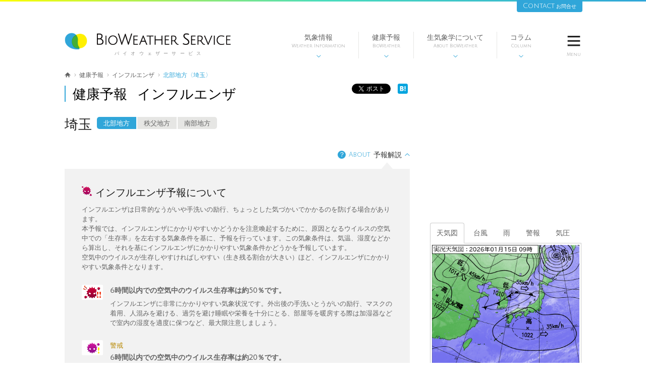

--- FILE ---
content_type: text/html; charset=utf-8
request_url: https://www.bioweather.net/health/influenza/forecast/JPTC
body_size: 75565
content:
<!DOCTYPE html>
<!--[if lt IE 7]>      <html class="pcPage no-js lt-ie9 lt-ie8 lt-ie7"> <![endif]-->
<!--[if IE 7]>         <html class="pcPage no-js lt-ie9 lt-ie8"> <![endif]-->
<!--[if IE 8]>         <html class="pcPage no-js lt-ie9"> <![endif]-->
<!--[if gt IE 8]><!--> <html class="pcPage no-js"> <!--<![endif]-->
<head>
  <meta charset="utf-8">
  <!-- Google Tag Manager -->
  <script>(function(w,d,s,l,i){w[l]=w[l]||[];w[l].push({'gtm.start':
  new Date().getTime(),event:'gtm.js'});var f=d.getElementsByTagName(s)[0],
  j=d.createElement(s),dl=l!='dataLayer'?'&l='+l:'';j.async=true;j.src=
  'https://www.googletagmanager.com/gtm.js?id='+i+dl;f.parentNode.insertBefore(j,f);
  })(window,document,'script','dataLayer','GTM-MMS27QB');</script>
  <!-- End Google Tag Manager -->
  <meta http-equiv="X-UA-Compatible" content="IE=edge">
<script type="text/javascript">window.NREUM||(NREUM={});NREUM.info={"beacon":"bam.nr-data.net","errorBeacon":"bam.nr-data.net","licenseKey":"75c9f15e94","applicationID":"8198445","transactionName":"eglbEkYKX1tSFk0ATkpJXQNVCUdfaAINEFxaB0YS","queueTime":0,"applicationTime":184,"agent":""}</script>
<script type="text/javascript">(window.NREUM||(NREUM={})).init={ajax:{deny_list:["bam.nr-data.net"]},feature_flags:["soft_nav"]};(window.NREUM||(NREUM={})).loader_config={licenseKey:"75c9f15e94",applicationID:"8198445",browserID:"8198450"};;/*! For license information please see nr-loader-rum-1.307.0.min.js.LICENSE.txt */
(()=>{var e,t,r={163:(e,t,r)=>{"use strict";r.d(t,{j:()=>E});var n=r(384),i=r(1741);var a=r(2555);r(860).K7.genericEvents;const s="experimental.resources",o="register",c=e=>{if(!e||"string"!=typeof e)return!1;try{document.createDocumentFragment().querySelector(e)}catch{return!1}return!0};var d=r(2614),u=r(944),l=r(8122);const f="[data-nr-mask]",g=e=>(0,l.a)(e,(()=>{const e={feature_flags:[],experimental:{allow_registered_children:!1,resources:!1},mask_selector:"*",block_selector:"[data-nr-block]",mask_input_options:{color:!1,date:!1,"datetime-local":!1,email:!1,month:!1,number:!1,range:!1,search:!1,tel:!1,text:!1,time:!1,url:!1,week:!1,textarea:!1,select:!1,password:!0}};return{ajax:{deny_list:void 0,block_internal:!0,enabled:!0,autoStart:!0},api:{get allow_registered_children(){return e.feature_flags.includes(o)||e.experimental.allow_registered_children},set allow_registered_children(t){e.experimental.allow_registered_children=t},duplicate_registered_data:!1},browser_consent_mode:{enabled:!1},distributed_tracing:{enabled:void 0,exclude_newrelic_header:void 0,cors_use_newrelic_header:void 0,cors_use_tracecontext_headers:void 0,allowed_origins:void 0},get feature_flags(){return e.feature_flags},set feature_flags(t){e.feature_flags=t},generic_events:{enabled:!0,autoStart:!0},harvest:{interval:30},jserrors:{enabled:!0,autoStart:!0},logging:{enabled:!0,autoStart:!0},metrics:{enabled:!0,autoStart:!0},obfuscate:void 0,page_action:{enabled:!0},page_view_event:{enabled:!0,autoStart:!0},page_view_timing:{enabled:!0,autoStart:!0},performance:{capture_marks:!1,capture_measures:!1,capture_detail:!0,resources:{get enabled(){return e.feature_flags.includes(s)||e.experimental.resources},set enabled(t){e.experimental.resources=t},asset_types:[],first_party_domains:[],ignore_newrelic:!0}},privacy:{cookies_enabled:!0},proxy:{assets:void 0,beacon:void 0},session:{expiresMs:d.wk,inactiveMs:d.BB},session_replay:{autoStart:!0,enabled:!1,preload:!1,sampling_rate:10,error_sampling_rate:100,collect_fonts:!1,inline_images:!1,fix_stylesheets:!0,mask_all_inputs:!0,get mask_text_selector(){return e.mask_selector},set mask_text_selector(t){c(t)?e.mask_selector="".concat(t,",").concat(f):""===t||null===t?e.mask_selector=f:(0,u.R)(5,t)},get block_class(){return"nr-block"},get ignore_class(){return"nr-ignore"},get mask_text_class(){return"nr-mask"},get block_selector(){return e.block_selector},set block_selector(t){c(t)?e.block_selector+=",".concat(t):""!==t&&(0,u.R)(6,t)},get mask_input_options(){return e.mask_input_options},set mask_input_options(t){t&&"object"==typeof t?e.mask_input_options={...t,password:!0}:(0,u.R)(7,t)}},session_trace:{enabled:!0,autoStart:!0},soft_navigations:{enabled:!0,autoStart:!0},spa:{enabled:!0,autoStart:!0},ssl:void 0,user_actions:{enabled:!0,elementAttributes:["id","className","tagName","type"]}}})());var p=r(6154),m=r(9324);let h=0;const v={buildEnv:m.F3,distMethod:m.Xs,version:m.xv,originTime:p.WN},b={consented:!1},y={appMetadata:{},get consented(){return this.session?.state?.consent||b.consented},set consented(e){b.consented=e},customTransaction:void 0,denyList:void 0,disabled:!1,harvester:void 0,isolatedBacklog:!1,isRecording:!1,loaderType:void 0,maxBytes:3e4,obfuscator:void 0,onerror:void 0,ptid:void 0,releaseIds:{},session:void 0,timeKeeper:void 0,registeredEntities:[],jsAttributesMetadata:{bytes:0},get harvestCount(){return++h}},_=e=>{const t=(0,l.a)(e,y),r=Object.keys(v).reduce((e,t)=>(e[t]={value:v[t],writable:!1,configurable:!0,enumerable:!0},e),{});return Object.defineProperties(t,r)};var w=r(5701);const x=e=>{const t=e.startsWith("http");e+="/",r.p=t?e:"https://"+e};var R=r(7836),k=r(3241);const A={accountID:void 0,trustKey:void 0,agentID:void 0,licenseKey:void 0,applicationID:void 0,xpid:void 0},S=e=>(0,l.a)(e,A),T=new Set;function E(e,t={},r,s){let{init:o,info:c,loader_config:d,runtime:u={},exposed:l=!0}=t;if(!c){const e=(0,n.pV)();o=e.init,c=e.info,d=e.loader_config}e.init=g(o||{}),e.loader_config=S(d||{}),c.jsAttributes??={},p.bv&&(c.jsAttributes.isWorker=!0),e.info=(0,a.D)(c);const f=e.init,m=[c.beacon,c.errorBeacon];T.has(e.agentIdentifier)||(f.proxy.assets&&(x(f.proxy.assets),m.push(f.proxy.assets)),f.proxy.beacon&&m.push(f.proxy.beacon),e.beacons=[...m],function(e){const t=(0,n.pV)();Object.getOwnPropertyNames(i.W.prototype).forEach(r=>{const n=i.W.prototype[r];if("function"!=typeof n||"constructor"===n)return;let a=t[r];e[r]&&!1!==e.exposed&&"micro-agent"!==e.runtime?.loaderType&&(t[r]=(...t)=>{const n=e[r](...t);return a?a(...t):n})})}(e),(0,n.US)("activatedFeatures",w.B)),u.denyList=[...f.ajax.deny_list||[],...f.ajax.block_internal?m:[]],u.ptid=e.agentIdentifier,u.loaderType=r,e.runtime=_(u),T.has(e.agentIdentifier)||(e.ee=R.ee.get(e.agentIdentifier),e.exposed=l,(0,k.W)({agentIdentifier:e.agentIdentifier,drained:!!w.B?.[e.agentIdentifier],type:"lifecycle",name:"initialize",feature:void 0,data:e.config})),T.add(e.agentIdentifier)}},384:(e,t,r)=>{"use strict";r.d(t,{NT:()=>s,US:()=>u,Zm:()=>o,bQ:()=>d,dV:()=>c,pV:()=>l});var n=r(6154),i=r(1863),a=r(1910);const s={beacon:"bam.nr-data.net",errorBeacon:"bam.nr-data.net"};function o(){return n.gm.NREUM||(n.gm.NREUM={}),void 0===n.gm.newrelic&&(n.gm.newrelic=n.gm.NREUM),n.gm.NREUM}function c(){let e=o();return e.o||(e.o={ST:n.gm.setTimeout,SI:n.gm.setImmediate||n.gm.setInterval,CT:n.gm.clearTimeout,XHR:n.gm.XMLHttpRequest,REQ:n.gm.Request,EV:n.gm.Event,PR:n.gm.Promise,MO:n.gm.MutationObserver,FETCH:n.gm.fetch,WS:n.gm.WebSocket},(0,a.i)(...Object.values(e.o))),e}function d(e,t){let r=o();r.initializedAgents??={},t.initializedAt={ms:(0,i.t)(),date:new Date},r.initializedAgents[e]=t}function u(e,t){o()[e]=t}function l(){return function(){let e=o();const t=e.info||{};e.info={beacon:s.beacon,errorBeacon:s.errorBeacon,...t}}(),function(){let e=o();const t=e.init||{};e.init={...t}}(),c(),function(){let e=o();const t=e.loader_config||{};e.loader_config={...t}}(),o()}},782:(e,t,r)=>{"use strict";r.d(t,{T:()=>n});const n=r(860).K7.pageViewTiming},860:(e,t,r)=>{"use strict";r.d(t,{$J:()=>u,K7:()=>c,P3:()=>d,XX:()=>i,Yy:()=>o,df:()=>a,qY:()=>n,v4:()=>s});const n="events",i="jserrors",a="browser/blobs",s="rum",o="browser/logs",c={ajax:"ajax",genericEvents:"generic_events",jserrors:i,logging:"logging",metrics:"metrics",pageAction:"page_action",pageViewEvent:"page_view_event",pageViewTiming:"page_view_timing",sessionReplay:"session_replay",sessionTrace:"session_trace",softNav:"soft_navigations",spa:"spa"},d={[c.pageViewEvent]:1,[c.pageViewTiming]:2,[c.metrics]:3,[c.jserrors]:4,[c.spa]:5,[c.ajax]:6,[c.sessionTrace]:7,[c.softNav]:8,[c.sessionReplay]:9,[c.logging]:10,[c.genericEvents]:11},u={[c.pageViewEvent]:s,[c.pageViewTiming]:n,[c.ajax]:n,[c.spa]:n,[c.softNav]:n,[c.metrics]:i,[c.jserrors]:i,[c.sessionTrace]:a,[c.sessionReplay]:a,[c.logging]:o,[c.genericEvents]:"ins"}},944:(e,t,r)=>{"use strict";r.d(t,{R:()=>i});var n=r(3241);function i(e,t){"function"==typeof console.debug&&(console.debug("New Relic Warning: https://github.com/newrelic/newrelic-browser-agent/blob/main/docs/warning-codes.md#".concat(e),t),(0,n.W)({agentIdentifier:null,drained:null,type:"data",name:"warn",feature:"warn",data:{code:e,secondary:t}}))}},1687:(e,t,r)=>{"use strict";r.d(t,{Ak:()=>d,Ze:()=>f,x3:()=>u});var n=r(3241),i=r(7836),a=r(3606),s=r(860),o=r(2646);const c={};function d(e,t){const r={staged:!1,priority:s.P3[t]||0};l(e),c[e].get(t)||c[e].set(t,r)}function u(e,t){e&&c[e]&&(c[e].get(t)&&c[e].delete(t),p(e,t,!1),c[e].size&&g(e))}function l(e){if(!e)throw new Error("agentIdentifier required");c[e]||(c[e]=new Map)}function f(e="",t="feature",r=!1){if(l(e),!e||!c[e].get(t)||r)return p(e,t);c[e].get(t).staged=!0,g(e)}function g(e){const t=Array.from(c[e]);t.every(([e,t])=>t.staged)&&(t.sort((e,t)=>e[1].priority-t[1].priority),t.forEach(([t])=>{c[e].delete(t),p(e,t)}))}function p(e,t,r=!0){const s=e?i.ee.get(e):i.ee,c=a.i.handlers;if(!s.aborted&&s.backlog&&c){if((0,n.W)({agentIdentifier:e,type:"lifecycle",name:"drain",feature:t}),r){const e=s.backlog[t],r=c[t];if(r){for(let t=0;e&&t<e.length;++t)m(e[t],r);Object.entries(r).forEach(([e,t])=>{Object.values(t||{}).forEach(t=>{t[0]?.on&&t[0]?.context()instanceof o.y&&t[0].on(e,t[1])})})}}s.isolatedBacklog||delete c[t],s.backlog[t]=null,s.emit("drain-"+t,[])}}function m(e,t){var r=e[1];Object.values(t[r]||{}).forEach(t=>{var r=e[0];if(t[0]===r){var n=t[1],i=e[3],a=e[2];n.apply(i,a)}})}},1738:(e,t,r)=>{"use strict";r.d(t,{U:()=>g,Y:()=>f});var n=r(3241),i=r(9908),a=r(1863),s=r(944),o=r(5701),c=r(3969),d=r(8362),u=r(860),l=r(4261);function f(e,t,r,a){const f=a||r;!f||f[e]&&f[e]!==d.d.prototype[e]||(f[e]=function(){(0,i.p)(c.xV,["API/"+e+"/called"],void 0,u.K7.metrics,r.ee),(0,n.W)({agentIdentifier:r.agentIdentifier,drained:!!o.B?.[r.agentIdentifier],type:"data",name:"api",feature:l.Pl+e,data:{}});try{return t.apply(this,arguments)}catch(e){(0,s.R)(23,e)}})}function g(e,t,r,n,s){const o=e.info;null===r?delete o.jsAttributes[t]:o.jsAttributes[t]=r,(s||null===r)&&(0,i.p)(l.Pl+n,[(0,a.t)(),t,r],void 0,"session",e.ee)}},1741:(e,t,r)=>{"use strict";r.d(t,{W:()=>a});var n=r(944),i=r(4261);class a{#e(e,...t){if(this[e]!==a.prototype[e])return this[e](...t);(0,n.R)(35,e)}addPageAction(e,t){return this.#e(i.hG,e,t)}register(e){return this.#e(i.eY,e)}recordCustomEvent(e,t){return this.#e(i.fF,e,t)}setPageViewName(e,t){return this.#e(i.Fw,e,t)}setCustomAttribute(e,t,r){return this.#e(i.cD,e,t,r)}noticeError(e,t){return this.#e(i.o5,e,t)}setUserId(e,t=!1){return this.#e(i.Dl,e,t)}setApplicationVersion(e){return this.#e(i.nb,e)}setErrorHandler(e){return this.#e(i.bt,e)}addRelease(e,t){return this.#e(i.k6,e,t)}log(e,t){return this.#e(i.$9,e,t)}start(){return this.#e(i.d3)}finished(e){return this.#e(i.BL,e)}recordReplay(){return this.#e(i.CH)}pauseReplay(){return this.#e(i.Tb)}addToTrace(e){return this.#e(i.U2,e)}setCurrentRouteName(e){return this.#e(i.PA,e)}interaction(e){return this.#e(i.dT,e)}wrapLogger(e,t,r){return this.#e(i.Wb,e,t,r)}measure(e,t){return this.#e(i.V1,e,t)}consent(e){return this.#e(i.Pv,e)}}},1863:(e,t,r)=>{"use strict";function n(){return Math.floor(performance.now())}r.d(t,{t:()=>n})},1910:(e,t,r)=>{"use strict";r.d(t,{i:()=>a});var n=r(944);const i=new Map;function a(...e){return e.every(e=>{if(i.has(e))return i.get(e);const t="function"==typeof e?e.toString():"",r=t.includes("[native code]"),a=t.includes("nrWrapper");return r||a||(0,n.R)(64,e?.name||t),i.set(e,r),r})}},2555:(e,t,r)=>{"use strict";r.d(t,{D:()=>o,f:()=>s});var n=r(384),i=r(8122);const a={beacon:n.NT.beacon,errorBeacon:n.NT.errorBeacon,licenseKey:void 0,applicationID:void 0,sa:void 0,queueTime:void 0,applicationTime:void 0,ttGuid:void 0,user:void 0,account:void 0,product:void 0,extra:void 0,jsAttributes:{},userAttributes:void 0,atts:void 0,transactionName:void 0,tNamePlain:void 0};function s(e){try{return!!e.licenseKey&&!!e.errorBeacon&&!!e.applicationID}catch(e){return!1}}const o=e=>(0,i.a)(e,a)},2614:(e,t,r)=>{"use strict";r.d(t,{BB:()=>s,H3:()=>n,g:()=>d,iL:()=>c,tS:()=>o,uh:()=>i,wk:()=>a});const n="NRBA",i="SESSION",a=144e5,s=18e5,o={STARTED:"session-started",PAUSE:"session-pause",RESET:"session-reset",RESUME:"session-resume",UPDATE:"session-update"},c={SAME_TAB:"same-tab",CROSS_TAB:"cross-tab"},d={OFF:0,FULL:1,ERROR:2}},2646:(e,t,r)=>{"use strict";r.d(t,{y:()=>n});class n{constructor(e){this.contextId=e}}},2843:(e,t,r)=>{"use strict";r.d(t,{G:()=>a,u:()=>i});var n=r(3878);function i(e,t=!1,r,i){(0,n.DD)("visibilitychange",function(){if(t)return void("hidden"===document.visibilityState&&e());e(document.visibilityState)},r,i)}function a(e,t,r){(0,n.sp)("pagehide",e,t,r)}},3241:(e,t,r)=>{"use strict";r.d(t,{W:()=>a});var n=r(6154);const i="newrelic";function a(e={}){try{n.gm.dispatchEvent(new CustomEvent(i,{detail:e}))}catch(e){}}},3606:(e,t,r)=>{"use strict";r.d(t,{i:()=>a});var n=r(9908);a.on=s;var i=a.handlers={};function a(e,t,r,a){s(a||n.d,i,e,t,r)}function s(e,t,r,i,a){a||(a="feature"),e||(e=n.d);var s=t[a]=t[a]||{};(s[r]=s[r]||[]).push([e,i])}},3878:(e,t,r)=>{"use strict";function n(e,t){return{capture:e,passive:!1,signal:t}}function i(e,t,r=!1,i){window.addEventListener(e,t,n(r,i))}function a(e,t,r=!1,i){document.addEventListener(e,t,n(r,i))}r.d(t,{DD:()=>a,jT:()=>n,sp:()=>i})},3969:(e,t,r)=>{"use strict";r.d(t,{TZ:()=>n,XG:()=>o,rs:()=>i,xV:()=>s,z_:()=>a});const n=r(860).K7.metrics,i="sm",a="cm",s="storeSupportabilityMetrics",o="storeEventMetrics"},4234:(e,t,r)=>{"use strict";r.d(t,{W:()=>a});var n=r(7836),i=r(1687);class a{constructor(e,t){this.agentIdentifier=e,this.ee=n.ee.get(e),this.featureName=t,this.blocked=!1}deregisterDrain(){(0,i.x3)(this.agentIdentifier,this.featureName)}}},4261:(e,t,r)=>{"use strict";r.d(t,{$9:()=>d,BL:()=>o,CH:()=>g,Dl:()=>_,Fw:()=>y,PA:()=>h,Pl:()=>n,Pv:()=>k,Tb:()=>l,U2:()=>a,V1:()=>R,Wb:()=>x,bt:()=>b,cD:()=>v,d3:()=>w,dT:()=>c,eY:()=>p,fF:()=>f,hG:()=>i,k6:()=>s,nb:()=>m,o5:()=>u});const n="api-",i="addPageAction",a="addToTrace",s="addRelease",o="finished",c="interaction",d="log",u="noticeError",l="pauseReplay",f="recordCustomEvent",g="recordReplay",p="register",m="setApplicationVersion",h="setCurrentRouteName",v="setCustomAttribute",b="setErrorHandler",y="setPageViewName",_="setUserId",w="start",x="wrapLogger",R="measure",k="consent"},5289:(e,t,r)=>{"use strict";r.d(t,{GG:()=>s,Qr:()=>c,sB:()=>o});var n=r(3878),i=r(6389);function a(){return"undefined"==typeof document||"complete"===document.readyState}function s(e,t){if(a())return e();const r=(0,i.J)(e),s=setInterval(()=>{a()&&(clearInterval(s),r())},500);(0,n.sp)("load",r,t)}function o(e){if(a())return e();(0,n.DD)("DOMContentLoaded",e)}function c(e){if(a())return e();(0,n.sp)("popstate",e)}},5607:(e,t,r)=>{"use strict";r.d(t,{W:()=>n});const n=(0,r(9566).bz)()},5701:(e,t,r)=>{"use strict";r.d(t,{B:()=>a,t:()=>s});var n=r(3241);const i=new Set,a={};function s(e,t){const r=t.agentIdentifier;a[r]??={},e&&"object"==typeof e&&(i.has(r)||(t.ee.emit("rumresp",[e]),a[r]=e,i.add(r),(0,n.W)({agentIdentifier:r,loaded:!0,drained:!0,type:"lifecycle",name:"load",feature:void 0,data:e})))}},6154:(e,t,r)=>{"use strict";r.d(t,{OF:()=>c,RI:()=>i,WN:()=>u,bv:()=>a,eN:()=>l,gm:()=>s,mw:()=>o,sb:()=>d});var n=r(1863);const i="undefined"!=typeof window&&!!window.document,a="undefined"!=typeof WorkerGlobalScope&&("undefined"!=typeof self&&self instanceof WorkerGlobalScope&&self.navigator instanceof WorkerNavigator||"undefined"!=typeof globalThis&&globalThis instanceof WorkerGlobalScope&&globalThis.navigator instanceof WorkerNavigator),s=i?window:"undefined"!=typeof WorkerGlobalScope&&("undefined"!=typeof self&&self instanceof WorkerGlobalScope&&self||"undefined"!=typeof globalThis&&globalThis instanceof WorkerGlobalScope&&globalThis),o=Boolean("hidden"===s?.document?.visibilityState),c=/iPad|iPhone|iPod/.test(s.navigator?.userAgent),d=c&&"undefined"==typeof SharedWorker,u=((()=>{const e=s.navigator?.userAgent?.match(/Firefox[/\s](\d+\.\d+)/);Array.isArray(e)&&e.length>=2&&e[1]})(),Date.now()-(0,n.t)()),l=()=>"undefined"!=typeof PerformanceNavigationTiming&&s?.performance?.getEntriesByType("navigation")?.[0]?.responseStart},6389:(e,t,r)=>{"use strict";function n(e,t=500,r={}){const n=r?.leading||!1;let i;return(...r)=>{n&&void 0===i&&(e.apply(this,r),i=setTimeout(()=>{i=clearTimeout(i)},t)),n||(clearTimeout(i),i=setTimeout(()=>{e.apply(this,r)},t))}}function i(e){let t=!1;return(...r)=>{t||(t=!0,e.apply(this,r))}}r.d(t,{J:()=>i,s:()=>n})},6630:(e,t,r)=>{"use strict";r.d(t,{T:()=>n});const n=r(860).K7.pageViewEvent},7699:(e,t,r)=>{"use strict";r.d(t,{It:()=>a,KC:()=>o,No:()=>i,qh:()=>s});var n=r(860);const i=16e3,a=1e6,s="SESSION_ERROR",o={[n.K7.logging]:!0,[n.K7.genericEvents]:!1,[n.K7.jserrors]:!1,[n.K7.ajax]:!1}},7836:(e,t,r)=>{"use strict";r.d(t,{P:()=>o,ee:()=>c});var n=r(384),i=r(8990),a=r(2646),s=r(5607);const o="nr@context:".concat(s.W),c=function e(t,r){var n={},s={},u={},l=!1;try{l=16===r.length&&d.initializedAgents?.[r]?.runtime.isolatedBacklog}catch(e){}var f={on:p,addEventListener:p,removeEventListener:function(e,t){var r=n[e];if(!r)return;for(var i=0;i<r.length;i++)r[i]===t&&r.splice(i,1)},emit:function(e,r,n,i,a){!1!==a&&(a=!0);if(c.aborted&&!i)return;t&&a&&t.emit(e,r,n);var o=g(n);m(e).forEach(e=>{e.apply(o,r)});var d=v()[s[e]];d&&d.push([f,e,r,o]);return o},get:h,listeners:m,context:g,buffer:function(e,t){const r=v();if(t=t||"feature",f.aborted)return;Object.entries(e||{}).forEach(([e,n])=>{s[n]=t,t in r||(r[t]=[])})},abort:function(){f._aborted=!0,Object.keys(f.backlog).forEach(e=>{delete f.backlog[e]})},isBuffering:function(e){return!!v()[s[e]]},debugId:r,backlog:l?{}:t&&"object"==typeof t.backlog?t.backlog:{},isolatedBacklog:l};return Object.defineProperty(f,"aborted",{get:()=>{let e=f._aborted||!1;return e||(t&&(e=t.aborted),e)}}),f;function g(e){return e&&e instanceof a.y?e:e?(0,i.I)(e,o,()=>new a.y(o)):new a.y(o)}function p(e,t){n[e]=m(e).concat(t)}function m(e){return n[e]||[]}function h(t){return u[t]=u[t]||e(f,t)}function v(){return f.backlog}}(void 0,"globalEE"),d=(0,n.Zm)();d.ee||(d.ee=c)},8122:(e,t,r)=>{"use strict";r.d(t,{a:()=>i});var n=r(944);function i(e,t){try{if(!e||"object"!=typeof e)return(0,n.R)(3);if(!t||"object"!=typeof t)return(0,n.R)(4);const r=Object.create(Object.getPrototypeOf(t),Object.getOwnPropertyDescriptors(t)),a=0===Object.keys(r).length?e:r;for(let s in a)if(void 0!==e[s])try{if(null===e[s]){r[s]=null;continue}Array.isArray(e[s])&&Array.isArray(t[s])?r[s]=Array.from(new Set([...e[s],...t[s]])):"object"==typeof e[s]&&"object"==typeof t[s]?r[s]=i(e[s],t[s]):r[s]=e[s]}catch(e){r[s]||(0,n.R)(1,e)}return r}catch(e){(0,n.R)(2,e)}}},8362:(e,t,r)=>{"use strict";r.d(t,{d:()=>a});var n=r(9566),i=r(1741);class a extends i.W{agentIdentifier=(0,n.LA)(16)}},8374:(e,t,r)=>{r.nc=(()=>{try{return document?.currentScript?.nonce}catch(e){}return""})()},8990:(e,t,r)=>{"use strict";r.d(t,{I:()=>i});var n=Object.prototype.hasOwnProperty;function i(e,t,r){if(n.call(e,t))return e[t];var i=r();if(Object.defineProperty&&Object.keys)try{return Object.defineProperty(e,t,{value:i,writable:!0,enumerable:!1}),i}catch(e){}return e[t]=i,i}},9324:(e,t,r)=>{"use strict";r.d(t,{F3:()=>i,Xs:()=>a,xv:()=>n});const n="1.307.0",i="PROD",a="CDN"},9566:(e,t,r)=>{"use strict";r.d(t,{LA:()=>o,bz:()=>s});var n=r(6154);const i="xxxxxxxx-xxxx-4xxx-yxxx-xxxxxxxxxxxx";function a(e,t){return e?15&e[t]:16*Math.random()|0}function s(){const e=n.gm?.crypto||n.gm?.msCrypto;let t,r=0;return e&&e.getRandomValues&&(t=e.getRandomValues(new Uint8Array(30))),i.split("").map(e=>"x"===e?a(t,r++).toString(16):"y"===e?(3&a()|8).toString(16):e).join("")}function o(e){const t=n.gm?.crypto||n.gm?.msCrypto;let r,i=0;t&&t.getRandomValues&&(r=t.getRandomValues(new Uint8Array(e)));const s=[];for(var o=0;o<e;o++)s.push(a(r,i++).toString(16));return s.join("")}},9908:(e,t,r)=>{"use strict";r.d(t,{d:()=>n,p:()=>i});var n=r(7836).ee.get("handle");function i(e,t,r,i,a){a?(a.buffer([e],i),a.emit(e,t,r)):(n.buffer([e],i),n.emit(e,t,r))}}},n={};function i(e){var t=n[e];if(void 0!==t)return t.exports;var a=n[e]={exports:{}};return r[e](a,a.exports,i),a.exports}i.m=r,i.d=(e,t)=>{for(var r in t)i.o(t,r)&&!i.o(e,r)&&Object.defineProperty(e,r,{enumerable:!0,get:t[r]})},i.f={},i.e=e=>Promise.all(Object.keys(i.f).reduce((t,r)=>(i.f[r](e,t),t),[])),i.u=e=>"nr-rum-1.307.0.min.js",i.o=(e,t)=>Object.prototype.hasOwnProperty.call(e,t),e={},t="NRBA-1.307.0.PROD:",i.l=(r,n,a,s)=>{if(e[r])e[r].push(n);else{var o,c;if(void 0!==a)for(var d=document.getElementsByTagName("script"),u=0;u<d.length;u++){var l=d[u];if(l.getAttribute("src")==r||l.getAttribute("data-webpack")==t+a){o=l;break}}if(!o){c=!0;var f={296:"sha512-3EXXyZqgAupfCzApe8jx8MLgGn3TbzhyI1Jve2HiIeHZU3eYpQT4hF0fMRkBBDdQT8+b9YmzmeYUZ4Q/8KBSNg=="};(o=document.createElement("script")).charset="utf-8",i.nc&&o.setAttribute("nonce",i.nc),o.setAttribute("data-webpack",t+a),o.src=r,0!==o.src.indexOf(window.location.origin+"/")&&(o.crossOrigin="anonymous"),f[s]&&(o.integrity=f[s])}e[r]=[n];var g=(t,n)=>{o.onerror=o.onload=null,clearTimeout(p);var i=e[r];if(delete e[r],o.parentNode&&o.parentNode.removeChild(o),i&&i.forEach(e=>e(n)),t)return t(n)},p=setTimeout(g.bind(null,void 0,{type:"timeout",target:o}),12e4);o.onerror=g.bind(null,o.onerror),o.onload=g.bind(null,o.onload),c&&document.head.appendChild(o)}},i.r=e=>{"undefined"!=typeof Symbol&&Symbol.toStringTag&&Object.defineProperty(e,Symbol.toStringTag,{value:"Module"}),Object.defineProperty(e,"__esModule",{value:!0})},i.p="https://js-agent.newrelic.com/",(()=>{var e={374:0,840:0};i.f.j=(t,r)=>{var n=i.o(e,t)?e[t]:void 0;if(0!==n)if(n)r.push(n[2]);else{var a=new Promise((r,i)=>n=e[t]=[r,i]);r.push(n[2]=a);var s=i.p+i.u(t),o=new Error;i.l(s,r=>{if(i.o(e,t)&&(0!==(n=e[t])&&(e[t]=void 0),n)){var a=r&&("load"===r.type?"missing":r.type),s=r&&r.target&&r.target.src;o.message="Loading chunk "+t+" failed: ("+a+": "+s+")",o.name="ChunkLoadError",o.type=a,o.request=s,n[1](o)}},"chunk-"+t,t)}};var t=(t,r)=>{var n,a,[s,o,c]=r,d=0;if(s.some(t=>0!==e[t])){for(n in o)i.o(o,n)&&(i.m[n]=o[n]);if(c)c(i)}for(t&&t(r);d<s.length;d++)a=s[d],i.o(e,a)&&e[a]&&e[a][0](),e[a]=0},r=self["webpackChunk:NRBA-1.307.0.PROD"]=self["webpackChunk:NRBA-1.307.0.PROD"]||[];r.forEach(t.bind(null,0)),r.push=t.bind(null,r.push.bind(r))})(),(()=>{"use strict";i(8374);var e=i(8362),t=i(860);const r=Object.values(t.K7);var n=i(163);var a=i(9908),s=i(1863),o=i(4261),c=i(1738);var d=i(1687),u=i(4234),l=i(5289),f=i(6154),g=i(944),p=i(384);const m=e=>f.RI&&!0===e?.privacy.cookies_enabled;function h(e){return!!(0,p.dV)().o.MO&&m(e)&&!0===e?.session_trace.enabled}var v=i(6389),b=i(7699);class y extends u.W{constructor(e,t){super(e.agentIdentifier,t),this.agentRef=e,this.abortHandler=void 0,this.featAggregate=void 0,this.loadedSuccessfully=void 0,this.onAggregateImported=new Promise(e=>{this.loadedSuccessfully=e}),this.deferred=Promise.resolve(),!1===e.init[this.featureName].autoStart?this.deferred=new Promise((t,r)=>{this.ee.on("manual-start-all",(0,v.J)(()=>{(0,d.Ak)(e.agentIdentifier,this.featureName),t()}))}):(0,d.Ak)(e.agentIdentifier,t)}importAggregator(e,t,r={}){if(this.featAggregate)return;const n=async()=>{let n;await this.deferred;try{if(m(e.init)){const{setupAgentSession:t}=await i.e(296).then(i.bind(i,3305));n=t(e)}}catch(e){(0,g.R)(20,e),this.ee.emit("internal-error",[e]),(0,a.p)(b.qh,[e],void 0,this.featureName,this.ee)}try{if(!this.#t(this.featureName,n,e.init))return(0,d.Ze)(this.agentIdentifier,this.featureName),void this.loadedSuccessfully(!1);const{Aggregate:i}=await t();this.featAggregate=new i(e,r),e.runtime.harvester.initializedAggregates.push(this.featAggregate),this.loadedSuccessfully(!0)}catch(e){(0,g.R)(34,e),this.abortHandler?.(),(0,d.Ze)(this.agentIdentifier,this.featureName,!0),this.loadedSuccessfully(!1),this.ee&&this.ee.abort()}};f.RI?(0,l.GG)(()=>n(),!0):n()}#t(e,r,n){if(this.blocked)return!1;switch(e){case t.K7.sessionReplay:return h(n)&&!!r;case t.K7.sessionTrace:return!!r;default:return!0}}}var _=i(6630),w=i(2614),x=i(3241);class R extends y{static featureName=_.T;constructor(e){var t;super(e,_.T),this.setupInspectionEvents(e.agentIdentifier),t=e,(0,c.Y)(o.Fw,function(e,r){"string"==typeof e&&("/"!==e.charAt(0)&&(e="/"+e),t.runtime.customTransaction=(r||"http://custom.transaction")+e,(0,a.p)(o.Pl+o.Fw,[(0,s.t)()],void 0,void 0,t.ee))},t),this.importAggregator(e,()=>i.e(296).then(i.bind(i,3943)))}setupInspectionEvents(e){const t=(t,r)=>{t&&(0,x.W)({agentIdentifier:e,timeStamp:t.timeStamp,loaded:"complete"===t.target.readyState,type:"window",name:r,data:t.target.location+""})};(0,l.sB)(e=>{t(e,"DOMContentLoaded")}),(0,l.GG)(e=>{t(e,"load")}),(0,l.Qr)(e=>{t(e,"navigate")}),this.ee.on(w.tS.UPDATE,(t,r)=>{(0,x.W)({agentIdentifier:e,type:"lifecycle",name:"session",data:r})})}}class k extends e.d{constructor(e){var t;(super(),f.gm)?(this.features={},(0,p.bQ)(this.agentIdentifier,this),this.desiredFeatures=new Set(e.features||[]),this.desiredFeatures.add(R),(0,n.j)(this,e,e.loaderType||"agent"),t=this,(0,c.Y)(o.cD,function(e,r,n=!1){if("string"==typeof e){if(["string","number","boolean"].includes(typeof r)||null===r)return(0,c.U)(t,e,r,o.cD,n);(0,g.R)(40,typeof r)}else(0,g.R)(39,typeof e)},t),function(e){(0,c.Y)(o.Dl,function(t,r=!1){if("string"!=typeof t&&null!==t)return void(0,g.R)(41,typeof t);const n=e.info.jsAttributes["enduser.id"];r&&null!=n&&n!==t?(0,a.p)(o.Pl+"setUserIdAndResetSession",[t],void 0,"session",e.ee):(0,c.U)(e,"enduser.id",t,o.Dl,!0)},e)}(this),function(e){(0,c.Y)(o.nb,function(t){if("string"==typeof t||null===t)return(0,c.U)(e,"application.version",t,o.nb,!1);(0,g.R)(42,typeof t)},e)}(this),function(e){(0,c.Y)(o.d3,function(){e.ee.emit("manual-start-all")},e)}(this),function(e){(0,c.Y)(o.Pv,function(t=!0){if("boolean"==typeof t){if((0,a.p)(o.Pl+o.Pv,[t],void 0,"session",e.ee),e.runtime.consented=t,t){const t=e.features.page_view_event;t.onAggregateImported.then(e=>{const r=t.featAggregate;e&&!r.sentRum&&r.sendRum()})}}else(0,g.R)(65,typeof t)},e)}(this),this.run()):(0,g.R)(21)}get config(){return{info:this.info,init:this.init,loader_config:this.loader_config,runtime:this.runtime}}get api(){return this}run(){try{const e=function(e){const t={};return r.forEach(r=>{t[r]=!!e[r]?.enabled}),t}(this.init),n=[...this.desiredFeatures];n.sort((e,r)=>t.P3[e.featureName]-t.P3[r.featureName]),n.forEach(r=>{if(!e[r.featureName]&&r.featureName!==t.K7.pageViewEvent)return;if(r.featureName===t.K7.spa)return void(0,g.R)(67);const n=function(e){switch(e){case t.K7.ajax:return[t.K7.jserrors];case t.K7.sessionTrace:return[t.K7.ajax,t.K7.pageViewEvent];case t.K7.sessionReplay:return[t.K7.sessionTrace];case t.K7.pageViewTiming:return[t.K7.pageViewEvent];default:return[]}}(r.featureName).filter(e=>!(e in this.features));n.length>0&&(0,g.R)(36,{targetFeature:r.featureName,missingDependencies:n}),this.features[r.featureName]=new r(this)})}catch(e){(0,g.R)(22,e);for(const e in this.features)this.features[e].abortHandler?.();const t=(0,p.Zm)();delete t.initializedAgents[this.agentIdentifier]?.features,delete this.sharedAggregator;return t.ee.get(this.agentIdentifier).abort(),!1}}}var A=i(2843),S=i(782);class T extends y{static featureName=S.T;constructor(e){super(e,S.T),f.RI&&((0,A.u)(()=>(0,a.p)("docHidden",[(0,s.t)()],void 0,S.T,this.ee),!0),(0,A.G)(()=>(0,a.p)("winPagehide",[(0,s.t)()],void 0,S.T,this.ee)),this.importAggregator(e,()=>i.e(296).then(i.bind(i,2117))))}}var E=i(3969);class I extends y{static featureName=E.TZ;constructor(e){super(e,E.TZ),f.RI&&document.addEventListener("securitypolicyviolation",e=>{(0,a.p)(E.xV,["Generic/CSPViolation/Detected"],void 0,this.featureName,this.ee)}),this.importAggregator(e,()=>i.e(296).then(i.bind(i,9623)))}}new k({features:[R,T,I],loaderType:"lite"})})()})();</script>
  <title>インフルエンザ 北部地方〈埼玉〉 | バイオウェザーサービス</title>
<meta name="description" content="インフルエンザは日常的なうがいや手洗いの励行、ちょっとした気づかいでかかるのを防げる場合があります。空気中のウイルスが生存しやすければしやすい（生き残る割合が大きい）ほど、インフルエンザにかかりやすい気象条件となります。" />

  <!-- pc -->
  <meta name="viewport" content="width=1064">

  <link rel="shortcut icon" type="image/x-icon" href="/assets/favicon-6b40c228b6b852133e85db996b1f0fc0.ico" />

  <link href='https://fonts.googleapis.com/css?family=Roboto:500|Julius+Sans+One|Strait' rel='stylesheet' type='text/css'>


  <meta http-equiv="X-UA-Compatible" content="IE=edge">
  <title>インフルエンザ 北部地方〈埼玉〉 | バイオウェザーサービス</title>
<meta name="description" content="インフルエンザは日常的なうがいや手洗いの励行、ちょっとした気づかいでかかるのを防げる場合があります。空気中のウイルスが生存しやすければしやすい（生き残る割合が大きい）ほど、インフルエンザにかかりやすい気象条件となります。" />
  <link rel="apple-touch-icon" href="/images/bws_icon_192x192.png">

    <link rel="stylesheet" media="all" href="/assets/application-9bc4a7146ba48f0b48238bd036f83b37.css" />
  <script src="/assets/application-eb9b67d1b70ed1fa9ee8c5d3842b1e99.js"></script>
  <script async='async' src='https://www.googletagservices.com/tag/js/gpt.js'></script>
<script>
  var googletag = googletag || {};
  googletag.cmd = googletag.cmd || [];
</script>

<script type='text/javascript'>
  googletag.cmd.push(function() {
    googletag.defineSlot('/55537637/bws_top_right', [300, 250], 'div-gpt-ad-1470998188898-0').addService(googletag.pubads());
    googletag.defineSlot('/55537637/bws_second_right', [300, 250], 'div-gpt-ad-1470998188898-1').addService(googletag.pubads());
    googletag.defineSlot('/55537637/bws_second_under', [336, 280], 'div-gpt-ad-1470998188898-2').addService(googletag.pubads());
    googletag.defineSlot('/55537637/bws_second_under_300', [300, 250], 'div-gpt-ad-1470998188898-3').addService(googletag.pubads());
    googletag.defineSlot('/55537637/bws_kiatsu_under', [336, 280], 'div-gpt-ad-1470998188898-4').addService(googletag.pubads());
    googletag.defineSlot('/55537637/bws_kiatsu_right', [300, 250], 'div-gpt-ad-1470998188898-5').addService(googletag.pubads());
    googletag.defineSlot('/9176203/378945', [300, 250], 'div-gpt-ad-1551843024650-0').addService(googletag.pubads());
    googletag.pubads().enableSingleRequest();
    googletag.enableServices();
  });
</script>

  <meta name="csrf-param" content="authenticity_token" />
<meta name="csrf-token" content="ryRRrSqjgq4JS/tQ77cY3sCkpQrUisyyHPbkmLd9BmrpX0OV1tYxxKTB682J9sNQleFwIV1175vBQZeE2rUFng==" />
</head>
<body>
<!-- Google Tag Manager (noscript) -->
<noscript><iframe src="https://www.googletagmanager.com/ns.html?id=GTM-MMS27QB"
height="0" width="0" style="display:none;visibility:hidden"></iframe></noscript>
<!-- End Google Tag Manager (noscript) -->
<div id="fb-root"></div>
<script>(function(d, s, id) {
  var js, fjs = d.getElementsByTagName(s)[0];
  if (d.getElementById(id)) return;
  js = d.createElement(s); js.id = id;
  js.src = "https://connect.facebook.net/ja_JP/sdk.js#xfbml=1&version=v2.0";
  fjs.parentNode.insertBefore(js, fjs);
}(document, 'script', 'facebook-jssdk'));</script>
<p class="toSpView"><a href="">スマートフォンサイトを見る</a></p>
<div id="pagewrap">
<div id="header">
  <div class="gradient"></div>
  <div class="wrap">
    <h1 id="siteTitle">
      <a href="/">
        <span>バイオウェザーサービス</span>
        <img class="logo" alt="logo" width="45" src="/assets/header_logo-ae8f309e14e6f7c4c620afd5bd395264.png" />
        <img class="title" alt="title" width="265" src="/assets/header_title-993ec78b6c31f21090af76eaecb539cf.png" />
      </a>
    </h1>
    <ul id="globalNavi">
      <li class="naviBtn"><a href="#megaMenu1">気象情報<small>Weather Information</small><i>&#xf112;</i></a></li>
      <li class="naviBtn"><a href="#megaMenu2">健康予報<small>BioWeather</small><i>&#xf112;</i></a></li>
      <li class="naviBtn"><a href="#megaMenu3">生気象学について<small>About BioWeather</small><i>&#xf112;</i></a></li>
      <li class="naviBtn"><a href="#megaMenu4">コラム<small>Column</small><i>&#xf112;</i></a></li>
      <li id="menuBtn"><i>&#xf101;</i><small>Menu</small></li>
    </ul>
  </div>
</div><!-- id="header" -->
<div id="megaMenu">
  <ul class="sub" id="megaMenu1">
        <li><a href="/forecast/select_pref"><i>&#xf109;</i>天気予報</a></li>
        <li><a href="/warning"><i>&#xf109;</i>警報・注意報</a></li>
        <li><a href="/typhoon/typhoons.php"><i>&#xf109;</i>台風情報</a></li>
        <li><a href="/rain/amedas0.htm"><i>&#xf109;</i>雨レーダー</a></li>
        <li><a href="/amedas/amedas.php"><i>&#xf109;</i>アメダス</a></li>
        <li><a href="/chart/pressure.htm"><i>&#xf109;</i>週間気圧配置図</a></li>
        <li><a href="/cloud/satellite.htm"><i>&#xf109;</i>雲画像</a></li>
        <li><a href="/world/wmap0.htm"><i>&#xf109;</i>世界の天気</a></li>
        <li><a href="/report"><i>&#xf109;</i>天気図類</a></li>
        <li><a href="/livecam/index_list.php"><i>&#xf109;</i>お天気ライブカメラ</a></li>
  </ul>
  <ul class="sub" id="megaMenu2">
    <li><a href="/health"><i>&#xf109;</i>健康予報</a></li>
    <li><a href="/life"><i>&#xf109;</i>生活指数</a></li>
    <li><a href="https://otenki-recipe.jp/category/monthly-recipe/monthly-recipe-January/"><i>&#xf109;</i>旬の食材・健康レシピ</a></li>
    <li><a href="/stroll"><i>&#xf109;</i>ワンちゃんお散歩ナビ</a></li>
  </ul>
  <ul class="sub" id="megaMenu3">
    <li><a href="/biometeorology/about"><i>&#xf109;</i>生気象学って何？</a></li>
    <li><a href="/biometeorology/bioweather"><i>&#xf109;</i>バイオウェザーとは</a></li>
    <li><a href="/biometeorology/qa"><i>&#xf109;</i>生気象Ｑ＆Ａ</a></li>
    <li><a href="/biometeorology/books"><i>&#xf109;</i>生気象関連図書</a></li>
    <li><a href="/biometeorology/links"><i>&#xf109;</i>生気象関連リンク</a></li>
  </ul>
  <ul class="sub" id="megaMenu4">
    <li><a href="https://otenki-recipe.jp/"><i>&#xf109;</i>お天気レシピ</a></li>
    <li><a href="/column/woman/"><i>&#xf109;</i>わたしてんき</a></li>
    <li><a href="http://room.bioweather.net/"><i>&#xf109;</i>BIOWEATHER EXPRESS</a></li>
    <li><a href="/column/weather/"><i>&#xf109;</i>お天気豆知識</a></li>
    <li><a href="/column/health/"><i>&#xf109;</i>健康コラム</a></li>
    <li><a href="/column/ikimono/"><i>&#xf109;</i>生きもの歳時記</a></li>
    <li><a href="/column/essay6/"><i>&#xf109;</i>高齢化社会のバイオクリマ</a></li>
    <li><a href="/column/essay5/"><i>&#xf109;</i>異常気象時代のサバイバル</a></li>
    <li><a href="/column/essay2/"><i>&#xf109;</i>異常気象を追う</a></li>
    <li><a href="/column/essay1/"><i>&#xf109;</i>風を歩く</a></li>
    <li><a href="/column/essay4/"><i>&#xf109;</i>暮らしの中のバイオクリマ</a></li>
    <li><a href="/column/essay3/"><i>&#xf109;</i>温暖化と生きる</a></li>
    <li><a href="/column/aroma/"><i>&#xf109;</i>お天気アロマ</a></li>
    <li><a href="/column/senryu/"><i>&#xf109;</i>バイオウェザー川柳</a></li>
    <li><a href="/column/kotowaza/"><i>&#xf109;</i>健康天気ことわざ</a></li>
  </ul>
</div><!-- id="megaMenu" -->

<!-- 一旦非表示にする 2025.11.21
<div id="location_area">
  <div id="location_inner">
    <div class="history_arrow left hide">&lt;</div>
    <div class="history_arrow right hide">&gt;</div>
    <div id="history"></div>
  </div>
  <div id="location_ctrl">
    <a href="/select_city"></a>
  </div>
</div>
//-->

<div id="contents">
  <div id="mainContent" class="second healthCast">
	<ol id="breadcrumb">
		<li><a href="/"><span class="icon-home"></span></a></li>
		<li><a href="/health"><span>健康予報</span></a></li>
		<li><a href="/health/influenza"><span>インフルエンザ</span></a></li>
		<li><span>北部地方〈埼玉〉</span></li>
	</ol>

	<div class="leftArea">
		<div id="articleHead">
			<h1 class="title">健康予報&nbsp;&nbsp;インフルエンザ</h1>
			<ul class="share">
  <li><div class="fb-like" data-href="http://bioweather-net-ecs-alb-1006680008.ap-northeast-1.elb.amazonaws.com/health/influenza/forecast/JPTC" data-layout="button" data-action="like" data-show-faces="true" data-share="false"></div></li>
  <li><a href="https://twitter.com/share" class="twitter-share-button" data-count="none" data-lang="ja">Tweet</a>
    <script>!function(d,s,id){var js,fjs=d.getElementsByTagName(s)[0],p=/^http:/.test(d.location)?'http':'https';if(!d.getElementById(id)){js=d.createElement(s);js.id=id;js.src=p+'://platform.twitter.com/widgets.js';fjs.parentNode.insertBefore(js,fjs);}}(document, 'script', 'twitter-wjs');</script></li>
  <li><div class="g-plusone" data-size="medium" data-annotation="none"></div><script src="https://apis.google.com/js/platform.js" async defer>{lang: 'ja'}</script></li>
  <li><a href="https://b.hatena.ne.jp/entry/" class="hatena-bookmark-button" data-hatena-bookmark-layout="simple" title="このエントリーをはてなブックマークに追加"><img src="https://b.st-hatena.com/images/entry-button/button-only@2x.png" alt="このエントリーをはてなブックマークに追加" width="20" height="20" style="border: none;" /></a><script type="text/javascript" src="https://b.st-hatena.com/js/bookmark_button.js" charset="utf-8" async="async"></script></li>
  <li class="touchOnly"><span><script type="text/javascript" src="//media.line.me/js/line-button.js?v=20140411" ></script><script type="text/javascript">new media_line_me.LineButton({"pc":false,"lang":"ja","type":"a"});</script></span></li>
</ul>
		</div>

		<div class="categoryLinks" style="display: none;">
			<h3>健康予報一覧</h3>
			<ul>
					<li><a href="/health/mi">
						<img alt="アイコン" width="24" height="24" src="/assets/bws/icons/201/base-8ea8c83f895f6ded835f823d1c248b74.png" />心筋梗塞
					</a></li>
					<li><a href="/health/cerhemorrhage">
						<img alt="アイコン" width="24" height="24" src="/assets/bws/icons/302/base-6dccdb047b334900171aae1dd7981cdd.png" />脳出血
					</a></li>
					<li><a href="/health/cerinfarction">
						<img alt="アイコン" width="24" height="24" src="/assets/bws/icons/303/base-3fb7662264feb3b2051542ecc8f47b9f.png" />脳梗塞
					</a></li>
					<li><a href="/health/asthma">
						<img alt="アイコン" width="24" height="24" src="/assets/bws/icons/401/base-0882605be0f6b5b4a6e1b062c8d93f85.png" />ぜん息
					</a></li>
					<li><a href="/health/arthralgia">
						<img alt="アイコン" width="24" height="24" src="/assets/bws/icons/503/base-40e8cc8035defb4fd8f22173c17b5568.png" />関節痛
					</a></li>
					<li><a href="/health/ultravioletrays">
						<img alt="アイコン" width="24" height="24" src="/assets/bws/icons/505/base-4112f7951b5744426ff92cd0f6674d63.png" />紫外線
					</a></li>
					<li><a href="/health/heatstroke">
						<img alt="アイコン" width="24" height="24" src="/assets/bws/icons/518/base-5be75a9de07477ab17351b59a25904a0.png" />熱中症
					</a></li>
					<li><a href="/health/depression">
						<img alt="アイコン" width="24" height="24" src="/assets/bws/icons/601/base-f7445eb6e074471a8bd6aa280e2a931e.png" />うつ
					</a></li>
					<li><a href="/health/handfoot">
						<img alt="アイコン" width="24" height="24" src="/assets/bws/icons/141/base-a2f44d29a0eec380646cadbb957939ff.png" />手足口病
					</a></li>
					<li><a href="/health/herpangina">
						<img alt="アイコン" width="24" height="24" src="/assets/bws/icons/151/base-f7349b62fa4a52bd63be392ff216f363.png" />ヘルパンギーナ
					</a></li>
					<li><a href="/health/influenza">
						<img alt="アイコン" width="24" height="24" src="/assets/bws/icons/101/base-de18730269c889fffc2a0f1c3fc90eb8.png" />インフルエンザ
					</a></li>
					<li><a href="/health/migraine">
						<img alt="アイコン" width="24" height="24" src="/assets/bws/icons/527/base-696099a49ebba4f3fca8f97ccd1f4569.png" />頭痛<small>〈提供期間外〉</small>
					</a></li>
					<li><a href="/health/dryskin">
						<img alt="アイコン" width="24" height="24" src="/assets/bws/icons/524/base-ef2a8cac9f5afa4794c40ef5fe4b8faa.png" />乾燥肌<small>〈期間限定〉</small>
					</a></li>
			</ul>
    	</div>

		<div class="contentBody">
			<h2 id="pageTheme" style="margin-bottom: 12px">
				埼玉
				<ul class="btn-group" id="prefSet">
					<li><a class='on' href=/health/influenza/forecast/JPTC/43056 data-pref=43056 >北部地方</a></li>
					<li><a href=/health/influenza/forecast/JPTC/43156 data-pref=43156 >秩父地方</a></li>
					<li><a href=/health/influenza/forecast/JPTC/43241 data-pref=43241 >南部地方</a></li>
				</ul>
			</h2>
			<br><br>
			<div class="tip-area">
				<div class="tip-title open" style="float: right"><i class="question">？</i><small>About</small>予報解説<i class="icon-bottom"></i></div>
				<br>
				<div class="tip-content iconLegend" style="clear: right">
					<h3 style="font-size: 20px"><img alt="アイコン" width="20" height="20" src="/assets/bws/icons/101/base-de18730269c889fffc2a0f1c3fc90eb8.png" />&nbsp;インフルエンザ予報について</h3>
					<p>インフルエンザは日常的なうがいや手洗いの励行、ちょっとした気づかいでかかるのを防げる場合があります。<br>本予報では、インフルエンザにかかりやすいかどうかを注意喚起するために、原因となるウイルスの空気中での「生存率」を左右する気象条件を基に、予報を行っています。この気象条件は、気温、湿度などから算出し、それを基にインフルエンザにかかりやすい気象条件かどうかを予報しています。<br>空気中のウイルスが生存しやすければしやすい（生き残る割合が大きい）ほど、インフルエンザにかかりやすい気象条件となります。</p>
					<dl>
						<dt><img alt="アイコン" width="42" height="30" src="/assets/bws/icons/101/icon4-b08abd41c59dd71c3955f3c07d5132b2.png" /></dt>
						<dd class="ranking" style="color: #F14424"></dd>
						<dd class="survival">6時間以内での空気中のウイルス生存率は約50％です。</dd>
						<dd class="summery">インフルエンザに非常にかかりやすい気象状況です。外出後の手洗いとうがいの励行、マスクの着用、人混みを避ける、過労を避け睡眠や栄養を十分にとる、部屋等を暖房する際は加湿器などで室内の湿度を適度に保つなど、最大限注意しましょう。</dd>
					</dl>
					<dl>
						<dt><img alt="アイコン" width="42" height="30" src="/assets/bws/icons/101/icon3-29bed345bdaada4795e763d953d7b465.png" /></dt>
						<dd class="ranking" style="color: #B78800">警戒</dd>
						<dd class="survival">6時間以内での空気中のウイルス生存率は約20％です。</dd>
						<dd class="summery">インフルエンザにかかりやすい気象状況ですので注意しましょう。外出後の手洗いやうがいはもちろん、人混みをさけるなど注意してください。</dd>
					</dl>
					<dl>
						<dt><img alt="アイコン" width="42" height="30" src="/assets/bws/icons/101/icon2-71b75f0ba5fee4145a047652e4df0d85.png" /></dt>
						<dd class="ranking" style="color: #64B300">注意</dd>
						<dd class="survival">6時間以内での空気中のウイルス生存率は約5％です。</dd>
						<dd class="summery">インフルエンザにかかりにくい気象状況ですが安心は禁物です。外出後の手洗いやうがいは日常的に行いましょう。</dd>
					</dl>
					<dl>
						<dt><img alt="アイコン" width="42" height="30" src="/assets/bws/icons/101/icon1-de6612f8dd142c08cf17fab9d8c012e1.png" /></dt>
						<dd class="ranking" style="color: #30C6E0">ほぼ安全</dd>
						<dd class="survival">6時間以内に空気中のウイルスはほとんど死滅するでしょう。</dd>
						<dd class="summery">インフルエンザに非常にかかりにくい気象状況ですが、近くにかぜ気味の方がいる場合や人混みに入る場合などには注意し、手洗いやうがいを行ってください。</dd>
					</dl>
				</div>
			</div><!-- class="tip-area" -->

			

			

			<div id="prefTable" class="tableArea">
				<h3>北部地方〈埼玉〉</h3>
				<table class="head">
					<tr>
						<td class="data">2026年<br>01月15日<br>12時発表</td>
						<td class="time">
							<h4>今日<strong>1/15</strong>(木)</h4>
							<ul><li>0-6</li><li>6-12</li><li>12-18</li><li>18-24</li></ul>
						</td>
						<td class="time">
							<h4>明日<strong>1/16</strong>(金)</h4>
							<ul><li>0-6</li><li>6-12</li><li>12-18</li><li>18-24</li></ul>
						</td>
					</tr>
				</table>
				<table class="bio">
					<tr>
						<th>
							<img alt="アイコン" width="28" height="28" src="/assets/bws/icons/101/base-de18730269c889fffc2a0f1c3fc90eb8.png" />
							<span>インフルエンザ</span>
						</th>
							<td><img alt="アイコン" height="35" src="/assets/bws/icons/101/icon3-29bed345bdaada4795e763d953d7b465.png" />警戒</td>
							<td><img alt="アイコン" height="35" src="/assets/bws/icons/101/icon2-71b75f0ba5fee4145a047652e4df0d85.png" />注意</td>
					</tr>
				</table>
				<table class="body">
					<tr>
						<th>天気・気温</th>
						<td class="wthIcon">
							<span class="icon"><img alt="天気アイコン" width="44" height="30" src="/assets/weather_icon/12-d77fd4aa669761c3671ea68dfb77347c.svg" /></span>
							<ul class="temp">
								<li class="high"><strong>12</strong><small>℃</small></li>
								<li class="low"><strong>-</strong><small>℃</small></li>
							</ul>
						</td>
						<td class="wthIcon">
							<span class="icon"><img alt="天気アイコン" width="44" height="30" src="/assets/weather_icon/10-6e4fc933d8a9fa9d41e950d4f809c3b8.svg" /></span>
							<ul class="temp">
								<li class="high"><strong>17</strong><small>℃</small></li>
								<li class="low"><strong>1</strong><small>℃</small></li>
							</ul>
						</td>
					</tr>
					<tr>
						<th>降水確率</th>
						<td class="pop">
							<ul>
								<li class="null"></li>
								<li class="null"></li>
								<li>0<small>%</small></li>
								<li>0<small>%</small></li>
							</ul>
						</td>
						<td class="pop">
							<ul>
								<li>0<small>%</small></li>
								<li>0<small>%</small></li>
								<li>0<small>%</small></li>
								<li>0<small>%</small></li>
							</ul>
						</td>
					</tr>
				</table>
			</div>

			<div id="prefWeekTable" class="tableArea">
				<h3>週間予報　北部地方〈埼玉〉</h3>
				<div class="scrollX">
				<table class="head">
					<tr>
						<td class="data">2026年01月15日<br>12時発表</td>
						<td class="day">01/17<small>(土)</small></td>
						<td class="day">01/18<small>(日)</small></td>
						<td class="day">01/19<small>(月)</small></td>
						<td class="day">01/20<small>(火)</small></td>
						<td class="day">01/21<small>(水)</small></td>
					</tr>
				</table>
					<table class="bio">
						<tr>
							<th>
								<img alt="アイコン" width="30" height="30" src="/assets/bws/icons/101/base-de18730269c889fffc2a0f1c3fc90eb8.png" />
								<span>インフルエンザ</span>
							</th>
							<td>
								<img alt="アイコン" height="44" src="/assets/bws/icons/101/icon2-71b75f0ba5fee4145a047652e4df0d85.png" />
								<span style="text-wrap: unrestricted">注意</span>
							</td>
							<td>
								<img alt="アイコン" height="44" src="/assets/bws/icons/101/icon2-71b75f0ba5fee4145a047652e4df0d85.png" />
								<span style="text-wrap: unrestricted">注意</span>
							</td>
							<td>
								<img alt="アイコン" height="44" src="/assets/bws/icons/101/icon3-29bed345bdaada4795e763d953d7b465.png" />
								<span style="text-wrap: unrestricted">警戒</span>
							</td>
							<td>
								<img alt="アイコン" height="44" src="/assets/bws/icons/101/icon3-29bed345bdaada4795e763d953d7b465.png" />
								<span style="text-wrap: unrestricted">警戒</span>
							</td>
							<td>
								<img alt="アイコン" height="44" src="/assets/bws/icons/101/icon3-29bed345bdaada4795e763d953d7b465.png" />
								<span style="text-wrap: unrestricted">警戒</span>
							</td>
						</tr>
					</table>
					<table class="body">
						<tr>
							<th>天気</th>
							<td class="wthIcon"><img alt="天気アイコン" height="28" src="/assets/weather_icon/10-6e4fc933d8a9fa9d41e950d4f809c3b8.svg" /></td>
							<td class="wthIcon"><img alt="天気アイコン" height="28" src="/assets/weather_icon/10-6e4fc933d8a9fa9d41e950d4f809c3b8.svg" /></td>
							<td class="wthIcon"><img alt="天気アイコン" height="28" src="/assets/weather_icon/10-6e4fc933d8a9fa9d41e950d4f809c3b8.svg" /></td>
							<td class="wthIcon"><img alt="天気アイコン" height="28" src="/assets/weather_icon/10-6e4fc933d8a9fa9d41e950d4f809c3b8.svg" /></td>
							<td class="wthIcon"><img alt="天気アイコン" height="28" src="/assets/weather_icon/10-6e4fc933d8a9fa9d41e950d4f809c3b8.svg" /></td>
						</tr>
						<tr>
							<th>気温</th>
								<td>
								<span class="high">16<small>℃</small></span>
								 / 
								<span class="low">-1<small>℃</small></span>
								</td>
								<td>
								<span class="high">10<small>℃</small></span>
								 / 
								<span class="low">0<small>℃</small></span>
								</td>
								<td>
								<span class="high">11<small>℃</small></span>
								 / 
								<span class="low">-2<small>℃</small></span>
								</td>
								<td>
								<span class="high">12<small>℃</small></span>
								 / 
								<span class="low">0<small>℃</small></span>
								</td>
								<td>
								<span class="high">7<small>℃</small></span>
								 / 
								<span class="low">-1<small>℃</small></span>
								</td>
						</tr>
						<tr>
							<th>降水確率</th>
							<td class="probability">10<small>%</small></td>
							<td class="probability">20<small>%</small></td>
							<td class="probability">20<small>%</small></td>
							<td class="probability">20<small>%</small></td>
							<td class="probability">20<small>%</small></td>
						</tr>
					</table>
				</div>
			</div>


			<ul class="ad imagesBlock">
					<li><!-- /55537637/bws_second_under -->
<div id='div-gpt-ad-1470998188898-2' style='height:280px; width:336px;'>
  <script>
  googletag.cmd.push(function() { googletag.display('div-gpt-ad-1470998188898-2'); });
  </script>
</div>
</li>
					<li>  <script async src="//pagead2.googlesyndication.com/pagead/js/adsbygoogle.js"></script>
  <!-- BWS_セカンド_下部レクタングル大 -->
  <ins class="adsbygoogle"
       style="display:inline-block;width:336px;height:280px"
       data-ad-client="ca-pub-2336870035829497"
       data-ad-slot="3319030361"
       data-ad-region="middle"></ins>
  <script>
    (adsbygoogle = window.adsbygoogle || []).push({});
  </script>
</li>
			</ul>


			<div id="aboutThis">
				<h2 id="themaPhoto11"><a href="/health/influenza/description"><img alt="アイコン" width="36" height="36" src="/assets/bws/icons/101/base-de18730269c889fffc2a0f1c3fc90eb8.png" />インフルエンザについて</a></h2>
				<ul>
	                    <li><a href="/health/influenza/description#s_01">
                        <dl>
                        <dt>インフルエンザってどんな病気?</dt>
                        <dd>知ってるようで知らないインフルエンザ</dd>
                        </dl>
                    </a></li>
                    <li><a href="/health/influenza/description#s_02">
                        <dl>
                        <dt>インフルエンザってどうして毎年起こる?</dt>
                        <dd>インフルエンザって1回かかっても<br>どうしてまたかかる?</dd>
                        </dl>
                    </a></li>
                    <li><a href="/health/influenza/description#s_03">
                        <dl>
                        <dt>インフルエンザの症状は?</dt>
                        <dd>こんな症状が出たら要注意！<br>できるだけ早く医師の診察を！</dd>
                        </dl>
                    </a></li>
                    <li><a href="/health/influenza/description#s_04">
                        <dl>
                        <dt>インフルエンザ(流行性感冒)と<br>かぜ(普通感冒)の違い</dt>
                        <dd>インフルエンザとかぜは<br>区別して考えなければなりません</dd>
                        </dl>
                    </a></li>
                    <li><a href="/health/influenza/description#s_05">
                        <dl>
                        <dt>インフルエンザと間違えやすい病気</dt>
                        <dd>間違えやすい病気には、普通感冒、咽頭炎、<br>気管支炎、肺炎などがあります</dd>
                        </dl>
                    </a></li>
                    <li><a href="/health/influenza/description#s_06">
                        <dl>
                        <dt>インフルエンザの発生数はどれぐらい?<br>- 経年変化 -</dt>
                        <dd>近年の発生数をみると、<br>年平均で約55万人発生しています</dd>
                        </dl>
                    </a></li>
                    <li><a href="/health/influenza/description#s_07">
                        <dl>
                        <dt>インフルエンザの<br>年齢別にみた発生数は?</dt>
                        <dd>インフルエンザは学童期における罹患率が<br>最も高い値を示します?</dd>
                        </dl>
                    </a></li>
                    <li><a href="/health/influenza/description#s_08">
                        <dl>
                        <dt>インフルエンザと気象との関係</dt>
                        <dd>インフルエンザウイルスは<br>気温も湿度も低い方が生存に適しています</dd>
                        </dl>
                    </a></li>
                    <li><a href="/health/influenza/description#s_09">
                        <dl>
                        <dt>インフルエンザの予防対策</dt>
                        <dd>ワクチン接種が最も効果的！<br>日常生活における対策も忘れずに</dd>
                        </dl>
                    </a></li>
                    <li><a href="/health/influenza/description#s_10">
                        <dl>
                        <dt>インフルエンザ予報について</dt>
                        <dd>毎日チェック！予報と対策を正しく理解！</dd>
                        </dl>
                    </a></li>
</ul>

			</div>
		</div><!-- class="contentBody" -->


		
    <div class="categoryLinks">
        <h3>健康予報一覧</h3>
        <ul>
        <li><a href="/health/mi">
                            <img alt="アイコン" width="24" height="24" src="/assets/bws/icons/201/base-8ea8c83f895f6ded835f823d1c248b74.png" />心筋梗塞
        </a></li>
        <li><a href="/health/cerhemorrhage">
                            <img alt="アイコン" width="24" height="24" src="/assets/bws/icons/302/base-6dccdb047b334900171aae1dd7981cdd.png" />脳出血
        </a></li>
        <li><a href="/health/cerinfarction">
                            <img alt="アイコン" width="24" height="24" src="/assets/bws/icons/303/base-3fb7662264feb3b2051542ecc8f47b9f.png" />脳梗塞
        </a></li>
        <li><a href="/health/asthma">
                            <img alt="アイコン" width="24" height="24" src="/assets/bws/icons/401/base-0882605be0f6b5b4a6e1b062c8d93f85.png" />ぜん息
        </a></li>
        <li><a href="/health/arthralgia">
                            <img alt="アイコン" width="24" height="24" src="/assets/bws/icons/503/base-40e8cc8035defb4fd8f22173c17b5568.png" />関節痛
        </a></li>
        <li><a href="/health/ultravioletrays">
                            <img alt="アイコン" width="24" height="24" src="/assets/bws/icons/505/base-4112f7951b5744426ff92cd0f6674d63.png" />紫外線
        </a></li>
        <li><a href="/health/heatstroke">
                            <img alt="アイコン" width="24" height="24" src="/assets/bws/icons/518/base-5be75a9de07477ab17351b59a25904a0.png" />熱中症
        </a></li>
        <li><a href="/health/depression">
                            <img alt="アイコン" width="24" height="24" src="/assets/bws/icons/601/base-f7445eb6e074471a8bd6aa280e2a931e.png" />うつ
        </a></li>
        <li><a href="/health/handfoot">
                            <img alt="アイコン" width="24" height="24" src="/assets/bws/icons/141/base-a2f44d29a0eec380646cadbb957939ff.png" />手足口病
        </a></li>
        <li><a href="/health/herpangina">
                            <img alt="アイコン" width="24" height="24" src="/assets/bws/icons/151/base-f7349b62fa4a52bd63be392ff216f363.png" />ヘルパンギーナ
        </a></li>
        <li><a href="/health/influenza">
                            <img alt="アイコン" width="24" height="24" src="/assets/bws/icons/101/base-de18730269c889fffc2a0f1c3fc90eb8.png" />インフルエンザ
        </a></li>
        <li><a href="/health/migraine">
                            <img alt="アイコン" width="24" height="24" src="/assets/bws/icons/527/base-696099a49ebba4f3fca8f97ccd1f4569.png" />頭痛<small>〈提供期間外〉</small>
        </a></li>
        <li><a href="/health/dryskin">
                            <img alt="アイコン" width="24" height="24" src="/assets/bws/icons/524/base-ef2a8cac9f5afa4794c40ef5fe4b8faa.png" />乾燥肌<small>〈期間限定〉</small>
        </a></li>
        </ul>
        <h3>生活指数一覧</h3>
        <ul>
        <li><a href="/life/skin">
                            <img alt="アイコン" width="24" height="24" src="/assets/bws/icons/509/base-67b6266a32667ba0af0142609bfb3fc2.png" />お肌
        </a></li>
        <li><a href="/life/washing">
                            <img alt="アイコン" width="24" height="24" src="/assets/bws/icons/508/base-40896cf5f0840a052161d1d19946d68d.png" />洗濯
        </a></li>
        <li><a href="/life/comfortable">
                            <img alt="アイコン" width="24" height="24" src="/assets/bws/icons/602/base-5e6ae0ea9891ecb0089a4a1f38c5e41d.png" />快適
        </a></li>
        <li><a href="/life/stress">
                            <img alt="アイコン" width="24" height="24" src="/assets/bws/icons/514/base-fdcc3ef0683afd599aae94601a3c0348.png" />体感ストレス
        </a></li>
        <li><a href="/life/leave">
                            <img alt="アイコン" width="24" height="24" src="/assets/bws/icons/603/base-726dcda8b9fb5a195c47a23556d9e9b5.png" />忘れ物
        </a></li>
        <li><a href="/life/traffic">
                            <img alt="アイコン" width="24" height="24" src="/assets/bws/icons/604/base-dce4b23bb716830817058abf4ee90dcf.png" />交通事故
        </a></li>
        <li><a href="/life/tropical">
                            <img alt="アイコン" width="24" height="24" src="/assets/bws/icons/506/base-b82b627d8cb9ec5e600e1c8d8915a583.png" />熱帯夜
        </a></li>
        <li><a href="/life/beer">
                            <img alt="アイコン" width="24" height="24" src="/assets/bws/icons/605/base-b055ba40484d6e874db8e0b681e0ed93.png" />ビール<small>〈提供期間外〉</small>
        </a></li>
        </ul>
    </div>

	</div><!-- class="leftArea" -->


	<div class="rightArea">
		  <!-- /55537637/bws_second_right -->
<div id='div-gpt-ad-1470998188898-1' style='height:250px; width:300px;'>
  <script>
    googletag.cmd.push(function() { googletag.display('div-gpt-ad-1470998188898-1'); });
  </script>
</div>

  <p class="ad block">
  </p>

  <div class="cp_tab">
<input type="radio" name="cp_tab" id="tab1_1" aria-controls="first_tab01" checked>
<label for="tab1_1">天気図</label>
<input type="radio" name="cp_tab" id="tab1_2" aria-controls="second_tab01">
<label for="tab1_2">台風</label>
<input type="radio" name="cp_tab" id="tab1_3" aria-controls="third_tab01">
<label for="tab1_3">雨</label>
<input type="radio" name="cp_tab" id="tab1_4" aria-controls="force_tab01">
<label for="tab1_4">警報</label>
<input type="radio" name="cp_tab" id="tab1_5" aria-controls="5banme">
<label for="tab1_5">気圧</label>
<div class="cp_tabpanels">
	<div id="first_tab01" class="cp_tabpanel">
		<div class="cp_sub">
			<a href="/weathermap/">
				<img src="https://s3-ap-northeast-1.amazonaws.com/idea.bioweather.net/current/chart/QACA95.png" alt="天気図" loading="lazy">
			</a>
		</div>
	</div>
	<div id="second_tab01" class="cp_tabpanel">
		<div class="cp_sub">
		<a href="/typhoon/typhoons.php">
			<img src="https://s3-ap-northeast-1.amazonaws.com/idea.bioweather.net/current/typhimg/typh_img_000_600x500.png" alt="台風情報" loading="lazy">
		</a>
	</div>
	</div>
	<div id="third_tab01" class="cp_tabpanel">
		<div class="cp_sub">
		<a href="/rain/amedas0.htm">
			<img alt="" id="radar-shumb-map" src="/images/radar/map/00_map.png" />
      <img alt="" id="radar-shumb-line" src="/images/radar/map/00_line.png" />
		  <img id="radar-shumb" alt="雨レーダー" src="https://s3-ap-northeast-1.amazonaws.com/radar.bioweather.net/rdr_664x490_area00_t00_202601151345.png" />
		</a>
	</div>
	</div>
	<div id="force_tab01" class="cp_tabpanel">
		<div class="cp_sub">
		<a href="/warning">
			<img src="https://s3-ap-northeast-1.amazonaws.com/idea.bioweather.net/current/warning_map/jwarning00.png" alt="警報・注意報" loading="lazy">
		</a>
	</div>
	</div>
	<div id="fifth_tab01" class="cp_tabpanel">
		<div class="cp_sub">
		<a href="/chart/pressure.htm?menu=week">
				<img id="pressure-thumb-line-img" loading="lazy" alt="週間気圧配置図" src="/assets/pressure/presmap_2-a299b6c9159653d70f8c9c08b62e5caf.png" />
		</a>
	</div>
	</div>
</div>
</div>

<!-- バイオウェザープロダクト情報 -->
<p class="bnr block"><a href="/products"><img src="/assets/service/bws_products_banner-196623ef295e2d82a39a3d6546bd890c.jpg" alt="Bws products banner" /></a></p>





<div class="bnr block">
  <a href="https://www.bio-clima.net/" target="_blank">
    <img alt="健康気象アドバイザー認定講座" src="/assets/service/bio-clima-seminar-cc8088655586d4bf5c5be14b2e4a63ce.png" />
  </a>
</div>


<div class="bnr block">
  <a href="https://www.ideacon.co.jp/sustainability/esg/social/contribution/" target="_blank">
    <img alt="流域治水に関する取り組み" src="/assets/service/ryuikichisui_banner-4fb7dd6560c280ef86f7f7206a9e6bbf.png" />
  </a>
</div>




  <div class="saijiki block">
    <a href="https://sai-jiki.jp/" target="_blank">
      <h2><img alt="Saijiki" width="100" height="28" src="/assets/index/index_saijiki_logo-81f5313da6dcecc9addcc175e98543b7.png" />　<small>日本の四季を楽しむ写真SNS</small></h2>
      <dl>
        <dd><img src="https://saijikiuserimage.s3.amazonaws.com/uploads/article/image/timeline_3673c176441898ed263033e63e3f268d@2x.JPG" alt="Timeline 3673c176441898ed263033e63e3f268d@2x" /></dd>
        <dt><small>11/14</small>@桜山公園　群馬県藤岡市</dt>
      </dl>
    </a>
  </div>





<!-- お天気レシピ 仮置きバナー -->
<p class="bnr block"><a href="https://otenki-recipe.jp/"><img src="/assets/index/index_recipe_bnr_2x-5d45ad1877778fe8230768b3a32ed6fb.png" alt="Index recipe bnr 2x" /></a></p>


<div class="bnr block">
  <a href="https://twitter.com/BioWeatherNet?ref_src=twsrc%5Etfw" class="twitter-follow-button" data-size="large" data-show-count="false">Follow @BioWeatherNet</a>
  <script async src="https://platform.twitter.com/widgets.js" charset="utf-8"></script>
</div>


	</div><!-- class="rightArea" -->
</div><!-- id="mainContent" -->

  <p id="toPcView" class="toPcView"><a href="">PC用サイトを見る</a></p>


</div><!-- id="contents" -->
<div id="footer">
  <div class="wrap">
    <dl class="sitemap">
      <dt>気象情報<small>Weather Information</small></dt>
      <dd>
        <ul class="sub">
							<li><a href="/forecast/select_pref"><i>&#xf109;</i>天気予報</a></li>
							<li><a href="/warning"><i>&#xf109;</i>警報・注意報</a></li>
              <li><a href="/typhoon/typhoons.php"><i>&#xf109;</i>台風情報</a></li>
							<li><a href="/rain/amedas0.htm"><i>&#xf109;</i>雨レーダー</a></li>
							<li><a href="/amedas/amedas.php"><i>&#xf109;</i>アメダス</a></li>
							<li><a href="/chart/pressure.htm"><i>&#xf109;</i>週間気圧配置図</a></li>
							<li><a href="/cloud/satellite.htm"><i>&#xf109;</i>雲画像</a></li>
							<li><a href="/world/wmap0.htm"><i>&#xf109;</i>世界の天気</a></li>
							<li><a href="/report"><i>&#xf109;</i>天気図類</a></li>
							<li><a href="/livecam/index_list.php"><i>&#xf109;</i>お天気ライブカメラ</a></li>
        </ul>
      </dd>
    </dl>
    <dl class="sitemap">
      <dt>健康予報<small>BioWeather</small></dt>
      <dd>
        <ul class="sub">
          <li><a href="/health"><i>&#xf109;</i>健康予報</a></li>
          <li><a href="/life"><i>&#xf109;</i>生活指数</a></li>
          <li><a href="https://otenki-recipe.jp/category/monthly-recipe/monthly-recipe-January/"><i>&#xf109;</i>旬の食材・健康レシピ</a></li>
          <li><a href="/stroll"><i>&#xf109;</i>ワンちゃんお散歩ナビ</a></li>
        </ul>
      </dd>
    </dl>
    <dl class="sitemap">
      <dt>生気象学について<small>About BioWeather</small></dt>
      <dd>
        <ul class="sub">
          <li><a href="/biometeorology/about"><i>&#xf109;</i>生気象学って何？</a></li>
          <li><a href="/biometeorology/bioweather"><i>&#xf109;</i>バイオウェザーとは</a></li>
          <li><a href="/biometeorology/qa"><i>&#xf109;</i>生気象Ｑ＆Ａ</a></li>
          <li><a href="/biometeorology/books"><i>&#xf109;</i>生気象関連図書</a></li>
          <li><a href="/biometeorology/links"><i>&#xf109;</i>生気象関連リンク</a></li>
        </ul>
      </dd>
    </dl>
    <dl class="sitemap">
      <dt>コラム<small>Column</small></dt>
      <dd>
        <ul class="sub">
          <li><a href="https://otenki-recipe.jp/"><i>&#xf109;</i>お天気レシピ</a></li>
          <li><a href="/column/woman/"><i>&#xf109;</i>わたしてんき</a></li>
          <li><a href="http://room.bioweather.net/"><i>&#xf109;</i>BIOWEATHER EXPRESS</a></li>
          <li><a href="/column/weather/"><i>&#xf109;</i>お天気豆知識</a></li>
          <li><a href="/column/health/"><i>&#xf109;</i>健康コラム</a></li>
          <li><a href="/column/ikimono/"><i>&#xf109;</i>生きもの歳時記</a></li>
          <li><a href="/column/essay6/"><i>&#xf109;</i>高齢化社会のバイオクリマ</a></li>
          <li><a href="/column/essay5/"><i>&#xf109;</i>異常気象時代のサバイバル</a></li>
          <li><a href="/column/essay2/"><i>&#xf109;</i>異常気象を追う</a></li>
          <li><a href="/column/essay1/"><i>&#xf109;</i>風を歩く</a></li>
          <li><a href="/column/essay4/"><i>&#xf109;</i>暮らしの中のバイオクリマ</a></li>
          <li><a href="/column/essay3/"><i>&#xf109;</i>温暖化と生きる</a></li>
          <li><a href="/column/aroma/"><i>&#xf109;</i>お天気アロマ</a></li>
          <li><a href="/column/senryu/"><i>&#xf109;</i>バイオウェザー川柳</a></li>
          <li><a href="/column/kotowaza/"><i>&#xf109;</i>健康天気ことわざ</a></li>
        </ul>
      </dd>
    </dl>
    <dl class="sitemap last">
      <dd>
        <ul class="sub">
          <li><a href="/terms"><i>&#xf109;</i>ご利用条件</a></li>
          <li><a href="/privacy"><i>&#xf109;</i>個人情報のお取り扱いについて</a></li>
          <li><a href="/system_requirements"><i>&#xf109;</i>推奨環境</a></li>
          <li><a href="https://www.bioweather.net/inquiry"><i>&#xf109;</i>お問い合わせ窓口</a></li>
          <li><a href="/service"><i>&#xf109;</i>気象情報提供サービス一覧</a></li>
        </ul>
      </dd>
      <dt>
      <h1><img alt="バイオウェザーサービス" width="174" height="40" src="/assets/footer_logo-e7f16769ae6a25a62f92deddb6970f1c.png" /><span>バイオウェザーサービス</span></h1>
      <h2><a href="https://www.ideacon.co.jp/">いであ株式会社</a><br><span>IDEA Consultants, Inc.</span></h2>
      <p>気象庁長官予報業務許可 第12号</p>
      </dt>
    </dl>
  </div>
  <p id="copyright">All Rights Reserved, <br>Copyright(c) 2003-2021 IDEA Consultants,Inc</p>
</div><!-- id="footer" -->
</div><!-- id="wrap" -->

<p id="inquiryBtn"><a href="https://www.bioweather.net/inquiry">Contact<small>お問合せ</small></a></p>
<div id="sideMenu" class="scroll">
  <div class="wrap">
    <p class="toPcView"><a href=""><i>&#xf109;</i>PC用サイトを見る</a></p>
<!--
    <form name="form" id="searchArea" action="http://search.bioweather.net/search" method="get">
      <button id="searchBtn" type="submit">&#xf107;</button>
      <input id="searchTxt" name="q" type="search" placeholder="サイト内検索">
      <input type="hidden" name="e" value="eu">
      <input type="hidden" name="type" value="site">
    </form>
 -->
    <form name="form" id="searchArea" action="/search">
      <button id="searchBtn" name="sa" type="submit">&#xf107;</button>
      <input id="searchTxt" name="q" type="search" placeholder="サイト内検索">
      <input type="hidden" name="ie" value="UTF-8" />
    </form>

    <dl class="sitemap">
      <dt>気象情報<small>Weather Information</small></dt>
      <dd>
        <ul class="sub">
							<li><a href="/forecast/select_pref"><i>&#xf109;</i>天気予報</a></li>
							<li><a href="/warning"><i>&#xf109;</i>警報・注意報</a></li>
              <li><a href="/typhoon/typhoons.php"><i>&#xf109;</i>台風情報</a></li>
							<li><a href="/rain/amedas0.htm"><i>&#xf109;</i>雨レーダー</a></li>
							<li><a href="/amedas/amedas.php"><i>&#xf109;</i>アメダス</a></li>
							<li><a href="/chart/pressure.htm"><i>&#xf109;</i>週間気圧配置図</a></li>
							<li><a href="/cloud/satellite.htm"><i>&#xf109;</i>雲画像</a></li>
							<li><a href="/world/wmap0.htm"><i>&#xf109;</i>世界の天気</a></li>
							<li><a href="/report"><i>&#xf109;</i>天気図類</a></li>
							<li><a href="/livecam/index_list.php"><i>&#xf109;</i>お天気ライブカメラ</a></li>
        </ul>
      </dd>
      <dt>健康予報<small>BioWeather</small></dt>
      <dd>
        <ul class="sub">
          <li><a href="/health"><i>&#xf109;</i>健康予報</a></li>
          <li><a href="/life"><i>&#xf109;</i>生活指数</a></li>
          <li><a href="https://otenki-recipe.jp/category/monthly-recipe/monthly-recipe-January/"><i>&#xf109;</i>旬の食材・健康レシピ</a></li>
          <li><a href="/stroll"><i>&#xf109;</i>ワンちゃんお散歩ナビ</a></li>
        </ul>
      </dd>
      <dt>生気象学について<small>About BioWeather</small></dt>
      <dd>
        <ul class="sub">
          <li><a href="/biometeorology/about"><i>&#xf109;</i>生気象学って何？</a></li>
          <li><a href="/biometeorology/bioweather"><i>&#xf109;</i>バイオウェザーとは</a></li>
          <li><a href="/biometeorology/qa"><i>&#xf109;</i>生気象Ｑ＆Ａ</a></li>
          <li><a href="/biometeorology/books"><i>&#xf109;</i>生気象関連図書</a></li>
          <li><a href="/biometeorology/links"><i>&#xf109;</i>生気象関連リンク</a></li>
        </ul>
      </dd>
      <dt>コラム<small>Column</small></dt>
      <dd>
        <ul class="sub">
          <li><a href="https://otenki-recipe.jp/"><i>&#xf109;</i>お天気レシピ</a></li>
          <li><a href="/column/woman/"><i>&#xf109;</i>わたしてんき</a></li>
          <li><a href="http://room.bioweather.net/"><i>&#xf109;</i>BIOWEATHER EXPRESS</a></li>
          <li><a href="/column/weather/"><i>&#xf109;</i>お天気豆知識</a></li>
          <li><a href="/column/health/"><i>&#xf109;</i>健康コラム</a></li>
          <li><a href="/column/ikimono/"><i>&#xf109;</i>生きもの歳時記</a></li>
          <li><a href="/column/essay6/"><i>&#xf109;</i>高齢化社会のバイオクリマ</a></li>
          <li><a href="/column/essay5/"><i>&#xf109;</i>異常気象時代のサバイバル</a></li>
          <li><a href="/column/essay2/"><i>&#xf109;</i>異常気象を追う</a></li>
          <li><a href="/column/essay1/"><i>&#xf109;</i>風を歩く</a></li>
          <li><a href="/column/essay4/"><i>&#xf109;</i>暮らしの中のバイオクリマ</a></li>
          <li><a href="/column/essay3/"><i>&#xf109;</i>温暖化と生きる</a></li>
          <li><a href="/column/aroma/"><i>&#xf109;</i>お天気アロマ</a></li>
          <li><a href="/column/senryu/"><i>&#xf109;</i>バイオウェザー川柳</a></li>
          <li><a href="/column/kotowaza/"><i>&#xf109;</i>健康天気ことわざ</a></li>
        </ul>
      </dd>
      <dd class="last">
        <ul class="sub">
          <li><a href="/terms"><i>&#xf109;</i>ご利用条件</a></li>
          <li><a href="/privacy"><i>&#xf109;</i>個人情報のお取り扱いについて</a></li>
          <li><a href="/system_requirements"><i>&#xf109;</i>推奨環境</a></li>
          <li><a href="https://www.bioweather.net/inquiry"><i>&#xf109;</i>お問い合わせ窓口</a></li>
          <li><a href="/service"><i>&#xf109;</i>気象情報提供サービス一覧</a></li>
        </ul>
      </dd>
    </dl>
  </div>
</div>

<p class="toSpView"><a href="">スマートフォンサイトを見る</a></p>
<a id="movePageTop" href=""><img alt="ページ上部へ" width="19" height="18" src="/assets/pagetop_arrow-82ed1a99673709d98c949bd8af9d983c.png" /><br>Page<br>Top</a>
<p id="sideMenuBtn"><i>&#xf101;</i><small>Menu</small></p>


<!-- 固定フッターメニュー(SP用) //-->


<script>
  (function(i,s,o,g,r,a,m){i['GoogleAnalyticsObject']=r;i[r]=i[r]||function(){
    (i[r].q=i[r].q||[]).push(arguments)},i[r].l=1*new Date();a=s.createElement(o),
    m=s.getElementsByTagName(o)[0];a.async=1;a.src=g;m.parentNode.insertBefore(a,m)
  })(window,document,'script','//www.google-analytics.com/analytics.js','ga');

  ga('create', 'UA-5655893-2', 'auto');
  ga('require', 'displayfeatures');
  ga('require', 'linkid', 'linkid.js');
  ga('send', 'pageview');


</script>
</body>
</html>


--- FILE ---
content_type: text/html; charset=utf-8
request_url: https://accounts.google.com/o/oauth2/postmessageRelay?parent=https%3A%2F%2Fwww.bioweather.net&jsh=m%3B%2F_%2Fscs%2Fabc-static%2F_%2Fjs%2Fk%3Dgapi.lb.en.OE6tiwO4KJo.O%2Fd%3D1%2Frs%3DAHpOoo_Itz6IAL6GO-n8kgAepm47TBsg1Q%2Fm%3D__features__
body_size: 163
content:
<!DOCTYPE html><html><head><title></title><meta http-equiv="content-type" content="text/html; charset=utf-8"><meta http-equiv="X-UA-Compatible" content="IE=edge"><meta name="viewport" content="width=device-width, initial-scale=1, minimum-scale=1, maximum-scale=1, user-scalable=0"><script src='https://ssl.gstatic.com/accounts/o/2580342461-postmessagerelay.js' nonce="jFnmNGY9NL496yPsAPWfqQ"></script></head><body><script type="text/javascript" src="https://apis.google.com/js/rpc:shindig_random.js?onload=init" nonce="jFnmNGY9NL496yPsAPWfqQ"></script></body></html>

--- FILE ---
content_type: text/html; charset=utf-8
request_url: https://www.google.com/recaptcha/api2/aframe
body_size: 267
content:
<!DOCTYPE HTML><html><head><meta http-equiv="content-type" content="text/html; charset=UTF-8"></head><body><script nonce="P9yGJlNPKb599s0G-Ia8uQ">/** Anti-fraud and anti-abuse applications only. See google.com/recaptcha */ try{var clients={'sodar':'https://pagead2.googlesyndication.com/pagead/sodar?'};window.addEventListener("message",function(a){try{if(a.source===window.parent){var b=JSON.parse(a.data);var c=clients[b['id']];if(c){var d=document.createElement('img');d.src=c+b['params']+'&rc='+(localStorage.getItem("rc::a")?sessionStorage.getItem("rc::b"):"");window.document.body.appendChild(d);sessionStorage.setItem("rc::e",parseInt(sessionStorage.getItem("rc::e")||0)+1);localStorage.setItem("rc::h",'1768452624046');}}}catch(b){}});window.parent.postMessage("_grecaptcha_ready", "*");}catch(b){}</script></body></html>

--- FILE ---
content_type: text/css
request_url: https://www.bioweather.net/assets/application-9bc4a7146ba48f0b48238bd036f83b37.css
body_size: 458768
content:
@charset "UTF-8";html,body,div,span,applet,object,iframe,h1,h2,h3,h4,h5,h6,p,blockquote,pre,a,abbr,acronym,address,big,cite,code,del,dfn,em,img,ins,kbd,q,s,samp,small,strike,strong,sub,sup,tt,var,b,u,i,center,dl,dt,dd,ol,ul,li,fieldset,form,label,legend,table,caption,tbody,tfoot,thead,tr,th,td,article,aside,canvas,details,embed,figure,figcaption,footer,header,hgroup,menu,nav,output,ruby,section,summary,time,mark,audio,video{margin:0;padding:0;border:0;font:inherit;font-size:100%;vertical-align:baseline}html{line-height:1}ol,ul{list-style:none}table{border-collapse:collapse;border-spacing:0}caption,th,td{text-align:left;font-weight:normal;vertical-align:middle}q,blockquote{quotes:none}q:before,q:after,blockquote:before,blockquote:after{content:"";content:none}a img{border:0}article,aside,details,figcaption,figure,footer,header,hgroup,main,menu,nav,section,summary{display:block}article,aside,details,figcaption,figure,footer,header,hgroup,main,menu,nav,section,summary{display:block}.clearfix,#searchArea,#mainContent,#mainContent .rightArea .articles>li>a,#bioWeatherScript .slide #forecastMaps{zoom:1}.clearfix:before,#searchArea:before,#mainContent:before,#mainContent .rightArea .articles>li>a:before,#bioWeatherScript .slide #forecastMaps:before,.clearfix:after,#searchArea:after,#mainContent:after,#mainContent .rightArea .articles>li>a:after,#bioWeatherScript .slide #forecastMaps:after{content:"";display:table}.clearfix:after,#searchArea:after,#mainContent:after,#mainContent .rightArea .articles>li>a:after,#bioWeatherScript .slide #forecastMaps:after{clear:both}.icon-pptn:before,.icon-feel1:before,.icon-feel3:before,.icon-pain:before,.icon-temp:before,.icon-skin:before,.icon-wth:before,.icon-feel2:before,.icon-feel4:before,.icon-asthma:before,#bioWeatherScript .slide #forecastMaps h3 i,#bioWeatherScript .bIcon,.icon-home:before,.icon-printer:before,i,#breadcrumb li:after,.icon-rss:before,.icon-menu:before,.icon-info:before,.icon-top:before,.icon-nw:before,.icon-left:before,.icon-se:before,.icon-search:before,.icon-line:before,.icon-right:before,.icon-ne:before,.icon-facebook:before,.icon-google:before,.icon-s:before,.icon-sw:before,.icon-e:before,.icon-hatena:before,.icon-n:before,.icon-bottom:before,.icon-w:before,.icon-twitter:before,.icon-cast:before,#searchArea #searchBtn,.customSelect i,#sns li a{font-family:"bws icons";font-style:normal;font-weight:normal;font-variant:normal;text-transform:none;line-height:1;-webkit-font-smoothing:antialiased;display:inline-block;text-decoration:inherit}.icon-pptn:before,.icon-feel1:before,.icon-feel3:before,.icon-pain:before,.icon-temp:before,.icon-skin:before,.icon-wth:before,.icon-feel2:before,.icon-feel4:before,.icon-asthma:before,#bioWeatherScript .slide #forecastMaps h3 i,#bioWeatherScript .bIcon{font-family:"map icons"}.icon-home:before,.icon-printer:before{font-family:"add icons"}.c_blue_link{color:#30a6d9}.transparent{background-color:transparent !important}.gradient{background-color:#fffe00;*zoom:1;filter:progid:DXImageTransform.Microsoft.gradient(gradientType=1,startColorstr='#FFFFFE00',endColorstr='#FF30A6D9');background-image:url('[data-uri]');background-size:100%;background-image:-webkit-gradient(linear,0 50%,100% 50%,color-stop(0,#fffe00),color-stop(50%,#4addbd),color-stop(100%,#30a6d9));background-image:-moz-linear-gradient(left,#fffe00 0,#4addbd 50%,#30a6d9 100%);background-image:-webkit-linear-gradient(left,#fffe00 0,#4addbd 50%,#30a6d9 100%);background-image:linear-gradient(to right,#fffe00 0,#4addbd 50%,#30a6d9 100%)}#bioWeatherScript .slide #forecastMaps .inner#weatherForecast .maparea{background-color:#30a6d9;*zoom:1;filter:progid:DXImageTransform.Microsoft.gradient(gradientType=0,startColorstr='#FF30A6D9',endColorstr='#FF64BCE2');background-image:url('[data-uri]');background-size:100%;background-image:-webkit-gradient(linear,50% 0,50% 100%,color-stop(0,#30a6d9),color-stop(100%,#64bce2));background-image:-moz-linear-gradient(top,#30a6d9 0,#64bce2 100%);background-image:-webkit-linear-gradient(top,#30a6d9 0,#64bce2 100%);background-image:linear-gradient(to bottom,#30a6d9 0,#64bce2 100%)}#bioWeatherScript .slide #forecastMaps .inner#bioForecast .maparea{background-color:#50c4bc;*zoom:1;filter:progid:DXImageTransform.Microsoft.gradient(gradientType=0,startColorstr='#FF50C4BC',endColorstr='#FF80D4CE');background-image:url('[data-uri]');background-size:100%;background-image:-webkit-gradient(linear,50% 0,50% 100%,color-stop(0,#50c4bc),color-stop(100%,#80d4ce));background-image:-moz-linear-gradient(top,#50c4bc 0,#80d4ce 100%);background-image:-webkit-linear-gradient(top,#50c4bc 0,#80d4ce 100%);background-image:linear-gradient(to bottom,#50c4bc 0,#80d4ce 100%)}*,body{font-family:sans-serif;font-size:14px;color:#626262;line-height:1.7em;font-weight:normal;font-style:normal;-webkit-font-smoothing:antialiased;font-family:'Julius Sans One','Hiragino Kaku Gothic ProN','ヒラギノ角ゴ ProN W3','游ゴシック',YuGothic,Meiryo,メイリオ,sans-serif}.text-with-unit{font-family:'Helvetica','Hiragino Kaku Gothic ProN','ヒラギノ角ゴ ProN W3','游ゴシック',YuGothic,Meiryo,メイリオ,sans-serif}@font-face{font-family:"bws icons";src:url(/assets/iconvault_0c0376cc4c194799125e64fd02cf5448-90e819ee07196b851a97473fd79f6071.eot);src:url(/assets/iconvault_0c0376cc4c194799125e64fd02cf5448-90e819ee07196b851a97473fd79f6071.eot?#iefix) format("embedded-opentype"),url(/assets/iconvault_0c0376cc4c194799125e64fd02cf5448-d8a988c1aaa38ff18297a8a1a9ba3089.woff) format("woff"),url(/assets/iconvault_0c0376cc4c194799125e64fd02cf5448-26ae26b3f936611c4b45bc681248690b.ttf) format("truetype"),url(/assets/iconvault_0c0376cc4c194799125e64fd02cf5448-414c6544c6af3c48fa2f846ddcf2ad8b.svg#iconvault) format("svg");font-weight:normal;font-style:normal}@font-face{font-family:"map icons";src:url(/assets/iconvault_464f6a7a0f1a127e00200edab06f774f-3fb48fb6ba5f8e184a33017139967dab.eot);src:url(/assets/iconvault_464f6a7a0f1a127e00200edab06f774f-3fb48fb6ba5f8e184a33017139967dab.eot?#iefix) format("embedded-opentype"),url(/assets/iconvault_464f6a7a0f1a127e00200edab06f774f-9d3ab0764d44f2c46982e6f7c14eecf2.woff) format("woff"),url(/assets/iconvault_464f6a7a0f1a127e00200edab06f774f-f2634572e575c7d12803455e293e6c33.ttf) format("truetype"),url(/assets/iconvault_464f6a7a0f1a127e00200edab06f774f-b4ea69b635ce58f667972b188b5d22b3.svg#iconvault) format("svg");font-weight:normal;font-style:normal}@font-face{font-family:"add icons";src:url(/assets/addfont/iconvault_c5c4c4e085da3937334f277cb9efa6a7-5eb2b4e9a7ebf6d6b41263cfb024883f.eot);src:url(/assets/addfont/iconvault_c5c4c4e085da3937334f277cb9efa6a7-5eb2b4e9a7ebf6d6b41263cfb024883f.eot?#iefix) format("embedded-opentype"),url(/assets/addfont/iconvault_c5c4c4e085da3937334f277cb9efa6a7-4a36ae792267138ae30a32a0c78ea15a.woff) format("woff"),url(/assets/addfont/iconvault_c5c4c4e085da3937334f277cb9efa6a7-1942e6be63a80dcfe915883cf412f9dc.ttf) format("truetype"),url(/assets/addfont/iconvault_c5c4c4e085da3937334f277cb9efa6a7-42e4c8dc6391a6ceef151fec9f3540a3.svg#iconvault) format("svg");font-weight:normal;font-style:normal}.icon-rss:before{content:"\f100"}.icon-menu:before{content:"\f101"}.icon-info:before{content:"\f102"}.icon-top:before{content:"\f103"}.icon-nw:before{content:"\f104"}.icon-left:before{content:"\f105"}.icon-se:before{content:"\f106"}.icon-search:before{content:"\f107"}.icon-line:before{content:"\f108"}.icon-right:before{content:"\f109"}.icon-ne:before{content:"\f10a"}.icon-facebook:before{content:"\f10b"}.icon-google:before{content:"\f10c"}.icon-s:before{content:"\f10d"}.icon-sw:before{content:"\f10e"}.icon-e:before{content:"\f10f"}.icon-hatena:before{content:"\f110"}.icon-n:before{content:"\f111"}.icon-bottom:before{content:"\f112"}.icon-w:before{content:"\f113"}.icon-twitter:before{content:"\f114"}.icon-cast:before{content:"\f115"}.icon-pptn:before{content:"\f100"}.icon-feel1:before{content:"\f101"}.icon-feel3:before{content:"\f102"}.icon-pain:before{content:"\f103"}.icon-temp:before{content:"\f104"}.icon-skin:before{content:"\f105"}.icon-wth:before{content:"\f106"}.icon-feel2:before{content:"\f107"}.icon-feel4:before{content:"\f108"}.icon-asthma:before{content:"\f109"}.icon-home:before{content:"\f100"}.icon-printer:before{content:"\f101"}*{-webkit-backface-visibility:hidden;backface-visibility:hidden}a{text-decoration:none;-webkit-tap-highlight-color:transparent;tap-highlight-color:transparent}a:hover{color:#30a6d9}a:hover *{color:#30a6d9}a:hover img{opacity:.7}table{border-collapse:collapse;-webkit-backface-visibility:visible;backface-visibility:visible}table *{-webkit-backface-visibility:visible;backface-visibility:visible}#center,.ad{text-align:center}.toSpView{display:none}.toSpView a{display:block;background-color:#8a8a8a;color:#fff;text-align:center;padding:30px 0;font-size:36px}h1.title,h2.title,h3.title,h4.title,h5.title,h6.title{font-family:"Julius Sans One","Hiragino Kaku Gothic ProN","ヒラギノ角ゴ ProN W3","游ゴシック",YuGothic,Meiryo,メイリオ,sans-serif;font-size:33px;height:29px;padding-left:14px;color:#000;border-left:2px solid #30a6d9;line-height:1;vertical-align:bottom;margin-bottom:13px}@media screen and (max-width:450px){h1.title,h2.title,h3.title,h4.title,h5.title,h6.title{font-size:20px;height:19px;padding-left:12px}}h1.title a,h2.title a,h3.title a,h4.title a,h5.title a,h6.title a{font-size:12px;position:relative;top:.25em;color:#8a8a8a;display:inline-block;*display:inline;*zoom:1;vertical-align:middle;line-height:1}h1.title a:hover,h1.title a i,h2.title a:hover,h2.title a i,h3.title a:hover,h3.title a i,h4.title a:hover,h4.title a i,h5.title a:hover,h5.title a i,h6.title a:hover,h6.title a i{color:#30a6d9}h1.title small,h2.title small,h3.title small,h4.title small,h5.title small,h6.title small{font-size:12px;position:relative;top:.25em;color:#8a8a8a;display:inline-block;*display:inline;*zoom:1;vertical-align:middle;line-height:1}#searchArea{height:32px;width:210px;overflow:hidden;position:relative;background-color:#8a8a8a;display:inline-block;*display:inline;*zoom:1}#searchArea #searchBtn{width:32px;height:32px;line-height:32px;text-align:center;color:#626262;font-size:19px;line-height:1em;background-color:#8a8a8a;border:0;margin:0;padding:0;overflow:visible;-webkit-appearance:none;position:absolute;top:0;left:0;cursor:pointer}#searchArea #searchBtn:hover{color:#30a6d9}#searchArea #searchBtn:focus{outline:0}#searchArea #searchTxt{height:32px;width:178px;border:0;-webkit-appearance:none;color:#626262;background-color:transparent;line-height:1em;font-size:13px;margin:0;padding:0;position:absolute;top:0;left:32px}#searchArea #searchTxt:focus{outline:0}#searchArea ::-webkit-input-placeholder{color:#626262;font-size:13px;line-height:1em;padding-top:4px}#searchArea ::-moz-placeholder{color:#626262;font-size:13px;line-height:32px}#searchArea :-moz-placeholder{color:#626262;font-size:13px;line-height:1em;padding-top:2px}#searchArea :-ms-input-placeholder{color:#626262;font-size:13px;line-height:1em;padding-top:2px}.lt-ie9 #searchArea #searchTxt{width:161px;padding:10px 0;height:12px}.btn-group{display:inline-block;*display:inline;*zoom:1;overflow:hidden}.btn-group li{display:inline}.btn-group li:first-child a{margin-left:0;border-top-left-radius:5px;border-bottom-left-radius:5px}.btn-group li:last-child a{margin-right:0;border-top-right-radius:5px;border-bottom-right-radius:5px}.btn-group a{display:block;float:left;width:78px;height:24px;line-height:26px;font-size:13px;text-align:center;background-color:#e6e6e4;color:#626262;margin:0 1px;text-decoration:none}.btn-group a.on,.btn-group a:hover{background-color:#30a6d9;color:#FFF}select{opacity:0;filter:alpha(opacity=0);-ms-filter:alpha(opacity=0);font-size:13px;position:relative;z-index:1;cursor:pointer}.customSelect{height:22px;line-height:24px;border:1px solid #ccc;padding-left:10px;border-radius:5px;font-size:13px;color:#1c1c1c;background-color:#FFF;position:relative;z-index:0}.customSelect.white{border:1px solid #FFF}.customSelect i{font-size:9px;color:#30a6d9;position:absolute;top:6px;right:11px}.customSelectInner{padding-right:18px;text-align:left}.box-link{font-size:13px;text-decoration:none;display:block;height:21px;line-height:23px;border:1px solid #30a6d9;color:#30a6d9;text-align:center}.box-link i{font-size:9px;position:relative;top:-1px;padding-right:.5em;color:#30a6d9}.box-link:hover{color:#FFF;background-color:#30a6d9}.box-link:hover i{color:#FFF}.no-touch .touchOnly{display:none}.svg .wIcon{background-image:url(/assets/wicon-6b958659563aac7ae9904884dca11a69.svg)}.no-svg .wIcon{background-image:url(/assets/wicon-456dbc34fabe36a2997d3d26ed7253f6.png)}.wIcon{display:inline-block;*display:inline;*zoom:1;width:44px;height:30px;background-color:#fff;background-color:rgba(255,255,255,0.85);background-repeat:no-repeat;border-radius:3px;overflow:hidden;line-height:1;text-indent:-9999px;text-align:left}.wIcon.icon10{background-position:0 -7px}.wIcon.icon12{background-position:-44px -7px}.wIcon.icon13{background-position:-88px -7px}.wIcon.icon14{background-position:-132px -7px}.wIcon.icon15{background-position:-176px -7px}.wIcon.icon16{background-position:-220px -7px}.wIcon.icon17{background-position:-264px -7px}.wIcon.icon18{background-position:-308px -7px}.wIcon.icon19{background-position:-352px -7px}.wIcon.icon20{background-position:0 -51px}.wIcon.icon21{background-position:-44px -51px}.wIcon.icon23{background-position:-88px -51px}.wIcon.icon24{background-position:-132px -51px}.wIcon.icon25{background-position:-176px -51px}.wIcon.icon26{background-position:-220px -51px}.wIcon.icon27{background-position:-264px -51px}.wIcon.icon28{background-position:-308px -51px}.wIcon.icon29{background-position:-352px -51px}.wIcon.icon30{background-position:0 -95px}.wIcon.icon31{background-position:-44px -95px}.wIcon.icon32{background-position:-88px -95px}.wIcon.icon34{background-position:-132px -95px}.wIcon.icon35{background-position:-176px -95px}.wIcon.icon36{background-position:-220px -95px}.wIcon.icon37{background-position:-264px -95px}.wIcon.icon38{background-position:-308px -95px}.wIcon.icon39{background-position:-352px -95px}.wIcon.icon40{background-position:0 -139px}.wIcon.icon41{background-position:-44px -139px}.wIcon.icon42{background-position:-88px -139px}.wIcon.icon43{background-position:-132px -139px}.wIcon.icon45{background-position:-176px -139px}.wIcon.icon46{background-position:-220px -139px}.wIcon.icon47{background-position:-264px -139px}.wIcon.icon48{background-position:-308px -139px}.wIcon.icon49{background-position:-352px -139px}.wIcon.icon50{background-position:0 -183px}.wIcon.icon51{background-position:-44px -183px}.wIcon.icon52{background-position:-88px -183px}.wIcon.icon53{background-position:-132px -183px}.wIcon.icon54{background-position:-176px -183px}.wIcon.icon56{background-position:-220px -183px}.wIcon.icon57{background-position:-264px -183px}.wIcon.icon58{background-position:-308px -183px}.wIcon.icon59{background-position:-352px -183px}.wIcon.icon255{background-position:0 -227px}#movePageTop{display:block;width:40px;height:66px;background-color:#818181;background-color:rgba(98,98,98,0.8);text-align:center;line-height:1.2;font-size:10px;color:#fff;position:fixed;left:50%;bottom:-66px;margin-left:500px;z-index:1;-moz-transition:all 350ms ease;-o-transition:all 350ms ease;-webkit-transition:all 350ms ease;transition:all 350ms ease}#movePageTop br{line-height:1}#movePageTop img{margin-top:6px}#movePageTop:hover{background-color:rgba(98,98,98,0.6)}#movePageTop.on{bottom:0}#sideMenuBtn{background-color:#818181;background-color:rgba(98,98,98,0.8);width:56px;margin-right:-316px;height:63px;position:fixed;display:block;font-size:26px;line-height:1.2;right:0;top:82px;text-align:center;cursor:pointer;border-top-left-radius:4px;border-bottom-left-radius:4px;-moz-transition:all 350ms ease;-o-transition:all 350ms ease;-webkit-transition:all 350ms ease;transition:all 350ms ease}#sideMenuBtn *{color:#fff}#sideMenuBtn i{margin-top:12px}#sideMenuBtn small{font-size:10px;display:block}#sideMenuBtn.on{margin-right:0}#sideMenuBtn.narrow{margin-right:-316px}body,html{height:100%}body.menu #pagewrap:after{content:"";display:block;position:absolute;top:0;left:0;width:100%;height:100%;background-color:transparent;z-index:1}body.menu #sideMenu{margin-right:0}body.menu #pagewrap,body.menu .toSpView{margin-left:-260px}body.menu #inquiryBtn{margin-left:90px}body.menu #movePageTop{margin-left:240px}body.menu #sideMenuBtn{right:260px}#pagewrap{width:100%;position:relative;height:auto !important;height:100%;min-height:100%;padding-top:170px;background-color:#FFF;left:0;overflow:hidden;-moz-transition:all 350ms ease;-o-transition:all 350ms ease;-webkit-transition:all 350ms ease;transition:all 350ms ease}#header{width:100%;height:110px;position:absolute;top:0;left:0;z-index:1}#contents{padding-bottom:558px}#mainContent{width:960px;margin:0 auto 70px auto}#mainContent .leftArea{width:620px;float:left}#mainContent .rightArea{width:300px;float:right}#mainContent .rightArea img{max-width:100%}#column{width:100%;background-color:#f2f2f2;padding:60px 0 66px 0}#sns{width:31px;padding:6px 0;background-color:#d6d6d6;color:#FFF;border-radius:5px 0 0 5px;position:fixed;right:0;top:167px;z-index:1}#sns li{text-align:center;width:31px}#sns li a{color:#FFF;font-size:17px;display:block;width:31px;padding:6px 0}#sns li a:hover{color:#8a8a8a}.touch #sns{top:253px}#footer{width:100%;background-color:#292929;height:558px;position:absolute;bottom:0;z-index:0}#footer .sitemap dt{padding-bottom:10px}#sideMenu{width:260px;height:100%;background-color:#1c1c1c;background-color:rgba(28,28,28,0.95);position:fixed;top:0;right:0;margin-right:-260px;z-index:1;overflow-y:auto;-webkit-overflow-scrolling:touch;-moz-transition:all 350ms ease;-o-transition:all 350ms ease;-webkit-transition:all 350ms ease;transition:all 350ms ease}#sideMenu>.wrap{padding:45px 20px 45px 30px}#sideMenu #searchArea{margin-bottom:28px}.sitemap dt{font-size:18px;color:#8a8a8a;padding-bottom:25px}.sitemap dt small{color:#8a8a8a;font-family:"Julius Sans One","Hiragino Kaku Gothic ProN","ヒラギノ角ゴ ProN W3","游ゴシック",YuGothic,Meiryo,メイリオ,sans-serif;font-size:9px;display:block;line-height:1.6em}.sitemap dd{padding-bottom:25px;border-bottom:1px solid #333;margin-bottom:25px}.sitemap dd.last{padding-bottom:0;border-bottom:0 solid #8a8a8a;margin-bottom:0}.sitemap dd li{font-size:13px;line-height:1.9em}.sitemap dd li a{color:#8a8a8a}.sitemap dd li a:hover{color:#30a6d9}.sitemap dd li i{color:#30a6d9;font-size:9px;margin-right:.5em;position:relative;top:-2px}.toPcView{display:none}#mainContent .rightArea img{max-width:100%;overflow:hidden;vertical-align:middle}#mainContent .rightArea .block{margin-bottom:22px}#mainContent .rightArea .block>a{display:inline-block;width:100%;height:100%}#mainContent .rightArea .recipe dt{border:1px solid #e6e6e4;border-top:0;text-align:center;font-size:18px;padding:5px 10px;line-height:1;color:#1c1c1c}#mainContent .rightArea .recipe dt small{display:block;color:#f2a61e;font-size:13px;line-height:1;margin-top:2px;margin-bottom:5px}#mainContent .rightArea .recipe:hover dt{background-color:#f2f2f2}#mainContent .rightArea .osanpo h3{background-color:#e6e6e4;padding:5px;padding-top:7px;text-align:center;font-size:14px;line-height:1}#mainContent .rightArea .osanpo h3>span:first-child{display:inline-block;*display:inline;*zoom:1;vertical-align:middle;line-height:1;position:relative;top:.1em}#mainContent .rightArea .osanpo h3>small{font-size:10px;color:#8a8a8a;margin:0 1.5em 0 1em;display:inline-block;*display:inline;*zoom:1;vertical-align:middle;line-height:1}#mainContent .rightArea .osanpo h3 .white{vertical-align:middle}#mainContent .rightArea .osanpo .wrap{border:1px solid #e6e6e4;border-top:0;padding:12px 42px;padding-top:6px}#mainContent .rightArea .osanpo .wrap table{margin:0;width:100%}#mainContent .rightArea .osanpo .wrap table br{font-size:0}#mainContent .rightArea .osanpo .wrap table th{font-size:13px;line-height:1em;vertical-align:middle;color:#8a8a8a}#mainContent .rightArea .osanpo .wrap table td{color:#626262;line-height:1em;font-family:'Hiragino Kaku Gothic ProN','ヒラギノ角ゴ ProN W3','游ゴシック',YuGothic,Meiryo,メイリオ,sans-serif}#mainContent .rightArea .osanpo .wrap table td i{display:block;text-align:center;color:#30a6d9;font-size:18px}#mainContent .rightArea .osanpo .wrap table td.ex{color:#f7931e;font-size:51px;font-family:"Julius Sans One","Hiragino Kaku Gothic ProN","ヒラギノ角ゴ ProN W3","游ゴシック",YuGothic,Meiryo,メイリオ,sans-serif;text-align:right}#mainContent .rightArea .osanpo .wrap table td .wIcon{background-color:transparent !important;-moz-transform:scale(1.5,1.5);-ms-transform:scale(1.5,1.5);-webkit-transform:scale(1.5,1.5);transform:scale(1.5,1.5)}#mainContent .rightArea .osanpo .wrap p{margin-top:8px}#mainContent .rightArea .saijiki h2{text-align:center;padding:10px;border:1px solid #e6e6e4;border-bottom:0}#mainContent .rightArea .saijiki h2 small{font-size:12px;color:#8a8a8a}#mainContent .rightArea .saijiki h2 img{vertical-align:bottom}#mainContent .rightArea .saijiki:hover h2{background-color:#f2f2f2}#mainContent .rightArea .saijiki dt{background-color:#000;text-align:center;padding:2px;color:#fff;font-size:13px;line-height:1}#mainContent .rightArea .saijiki dt small{color:#fff;font-size:18px;font-family:"Julius Sans One","Hiragino Kaku Gothic ProN","ヒラギノ角ゴ ProN W3","游ゴシック",YuGothic,Meiryo,メイリオ,sans-serif;margin-right:4px;vertical-align:middle}#mainContent .rightArea .saijikiColumn{border:1px solid #e6e6e4}#mainContent .rightArea .saijikiColumn:hover{background-color:#f2f2f2}#mainContent .rightArea .saijikiColumn h2{font-family:"Strait","Hiragino Kaku Gothic ProN","ヒラギノ角ゴ ProN W3","游ゴシック",YuGothic,Meiryo,メイリオ,sans-serif;color:#323333;font-size:20px;margin-bottom:8px}#mainContent .rightArea .saijikiColumn h2 i{font-size:9px;color:#30a6d9}#mainContent .rightArea .saijikiColumn>a{display:block;width:auto;padding:10px}#mainContent .rightArea .saijikiColumn dl{height:58px;position:relative}#mainContent .rightArea .saijikiColumn dl dd{position:absolute;top:0;left:0}#mainContent .rightArea .saijikiColumn dl dt{margin-left:75px;font-size:16px;color:#1c1c1c;line-height:1.2em;padding-top:10px}#mainContent .rightArea .saijikiColumn dl dt small{display:block;font-size:12px;color:#626262}#mainContent .rightArea .saijikiColumn p{color:#8a8a8a;font-size:12px;line-height:1.2em;margin-top:9px}#mainContent .rightArea .calendar{border:1px solid #e6e6e4;position:relative}#mainContent .rightArea .calendar:hover{background-color:#f2f2f2}#mainContent .rightArea .calendar img{position:absolute;left:20px;top:50%;margin-top:-30px}#mainContent .rightArea .calendar h2{color:#1c1c1c;font-size:19px;line-height:1.2em}#mainContent .rightArea .calendar p{font-size:12px;line-height:1.4em;margin-top:4px;color:#626262}#mainContent .rightArea .calendar p br{font-size:0}#mainContent .rightArea .calendar>a{display:block;width:auto;padding:20px;padding-left:100px}#mainContent .rightArea h2.text{font-size:22px;color:#1c1c1c;margin-bottom:12px}#mainContent .rightArea ul.articles{margin-bottom:20px}#mainContent .rightArea .articles>li>a{display:block;margin-bottom:12px}#mainContent .rightArea .articles>li>a img,#mainContent .rightArea .articles>li>a span,#mainContent .rightArea .articles>li>a strong{display:block}#mainContent .rightArea .articles>li>a img{width:130px;height:98px;float:left;margin-right:12px}#mainContent .rightArea .articles>li>a strong{font-size:15px;color:#1c1c1c;line-height:1.2}#mainContent .rightArea .articles>li>a span{font-size:13px}#mainContent .rightArea .articles>li>a:hover strong{color:#30a6d9}#inquiryBtn{position:absolute;top:0;left:50%;margin-left:350px;width:130px;height:24px;z-index:1;border-bottom-left-radius:4px;border-bottom-right-radius:4px;background-color:#30a6d9;*zoom:1;filter:progid:DXImageTransform.Microsoft.gradient(gradientType=0,startColorstr='#FF30A6D9',endColorstr='#FF30A6D9');background-image:url('[data-uri]');background-size:100%;background-image:-webkit-gradient(linear,50% 0,50% 100%,color-stop(0,#30a6d9),color-stop(100%,#30a6d9));background-image:-moz-linear-gradient(top,#30a6d9 0,#30a6d9 100%);background-image:-webkit-linear-gradient(top,#30a6d9 0,#30a6d9 100%);background-image:linear-gradient(to bottom,#30a6d9 0,#30a6d9 100%);font-size:14px;text-align:center}#inquiryBtn a{display:block;height:100%}#inquiryBtn a,#inquiryBtn small{color:#fff}#inquiryBtn small{font-size:10px;margin-left:.25em}#inquiryBtn:hover{background-color:#269ccf;*zoom:1;filter:progid:DXImageTransform.Microsoft.gradient(gradientType=0,startColorstr='#FF269CCF',endColorstr='#FF269CCF');background-image:url('[data-uri]');background-size:100%;background-image:-webkit-gradient(linear,50% 0,50% 100%,color-stop(0,#269ccf),color-stop(100%,#269ccf));background-image:-moz-linear-gradient(top,#269ccf 0,#269ccf 100%);background-image:-webkit-linear-gradient(top,#269ccf 0,#269ccf 100%);background-image:linear-gradient(to bottom,#269ccf 0,#269ccf 100%)}#header{-moz-transition:all 350ms ease;-o-transition:all 350ms ease;-webkit-transition:all 350ms ease;transition:all 350ms ease;background-image:url(/assets/header_bg-0fed2be8a25adfce6b3103c45934e09f.png)}#header *{-moz-transition:all 350ms ease;-o-transition:all 350ms ease;-webkit-transition:all 350ms ease;transition:all 350ms ease}#header .gradient{width:100%;height:3px;position:absolute;top:0;left:0}#header .wrap{width:960px;height:100%;margin:auto;position:relative}#header #siteTitle{width:330px;position:absolute;top:65px;left:0}#header #siteTitle .logo,#header #siteTitle .title,#header #siteTitle span{position:absolute}#header #siteTitle .logo{width:45px;top:0;left:0}#header #siteTitle .title{width:265px;top:0;left:64px}#header #siteTitle span{top:30px;left:99px;font-size:9px;color:#8a8a8a;letter-spacing:.8em}#header #globalNavi{width:600px;position:absolute;top:63px;right:0}#header #globalNavi .naviBtn{float:left;border-left:1px solid #e6e6e4;position:relative;perspective:500px;perspective-origin:bottom}#header #globalNavi .naviBtn:first-child{border-left:0 solid transparent}#header #globalNavi .naviBtn>a{display:block;text-decoration:none;text-align:center;font-size:14px;padding:0 26px}#header #globalNavi .naviBtn>a small,#header #globalNavi .naviBtn>a>i{display:block;font-size:9px}#header #globalNavi .naviBtn>a small{font-family:"Julius Sans One","Hiragino Kaku Gothic ProN","ヒラギノ角ゴ ProN W3","游ゴシック",YuGothic,Meiryo,メイリオ,sans-serif;color:#8a8a8a;margin:-6px 0 4px 0}#header #globalNavi .naviBtn>a>i{color:#30a6d9;position:relative}#header #globalNavi .naviBtn>a:hover small{color:#30a6d9}#header #globalNavi .naviBtn>a.active{color:#30a6d9}#header #globalNavi .naviBtn>a.active small{color:#30a6d9}#header #globalNavi .naviBtn>a.active i{-moz-transform:rotate(180deg);-ms-transform:rotate(180deg);-webkit-transform:rotate(180deg);transform:rotate(180deg)}#header #globalNavi #menuBtn{width:30px;height:37px;position:absolute;display:block;font-size:26px;top:5px;right:0;text-align:center;cursor:pointer}#header #globalNavi #menuBtn i{color:#1c1c1c}#header #globalNavi #menuBtn small{display:block;font-size:9px;font-family:"Julius Sans One","Hiragino Kaku Gothic ProN","ヒラギノ角ゴ ProN W3","游ゴシック",YuGothic,Meiryo,メイリオ,sans-serif;color:#8a8a8a;padding-top:2px}#header #globalNavi #menuBtn:hover{color:#30a6d9}#header #globalNavi #menuBtn:hover *{color:#30a6d9 !important}#header #globalNavi .sub{position:absolute;top:54px;left:-25px;text-align:left;font-size:13px;line-height:1.7em;padding:25px;background-image:url(/assets/header_sub_bg-dfda3d5779dfbf66644b909cfee39fa1.png);-webkit-transform-origin:top;transform-origin:top;transform:rotate3d(1,0,0,-90deg);-webkit-transform:perspective(500px) rotate3d(1,0,0,-90deg);opacity:0;-moz-transition:all 100ms ease;-o-transition:all 100ms ease;-webkit-transition:all 100ms ease;transition:all 100ms ease}#header #globalNavi .sub li{white-space:nowrap;vertical-align:middle}#header #globalNavi .sub li i{color:#30a6d9;font-size:9px}#header #globalNavi .sub li a{text-decoration:none}#header #globalNavi .sub.on{display:block;opacity:1;transform:rotate3d(1,0,0,0);-webkit-transform:perspective(500px) rotate3d(1,0,0,0);-moz-transition:all 500ms ease;-o-transition:all 500ms ease;-webkit-transition:all 500ms ease;transition:all 500ms ease}#header #globalNavi .naviBtn:nth-child(1) .sub{left:-15px}#header #globalNavi .naviBtn:nth-child(2) .sub{left:-38px}#header #globalNavi .naviBtn:nth-child(3) .sub{left:-7px}#header #globalNavi .naviBtn:nth-child(4) .sub{left:auto;right:-52px}.no-csstransforms3d #header #globalNavi .sub{display:none}.no-csstransforms3d #header #globalNavi .sub.on{display:block}#megaMenu{background-color:#626262;top:-47px;position:relative}#megaMenu:after{content:"";display:block;width:100%;height:1px;background-color:#fff;position:absolute;left:0;bottom:0}#megaMenu .sub{width:960px;margin:auto;display:none;font-size:0}#megaMenu .sub li{display:inline}#megaMenu .sub li a{text-align:left;display:inline-block;font-size:13px;color:#e6e6e4;width:191px;height:45px;line-height:48px;text-indent:5px;background-color:#8a8a8a;margin-bottom:1px;margin-right:1px}#megaMenu .sub li a i{font-size:10px;color:#e6e6e4;margin-right:.5em}#megaMenu .sub li a:hover{opacity:.8}#megaMenu #megaMenu2{text-align:right}#location_area{position:relative;display:block;width:1024px;height:45px;margin:0 auto 40px auto;text-align:left;background-color:#fff}#location_area #location_inner{position:relative;display:flex;left:0;width:calc(100% - 84px);height:45px;margin:0;display:flex;overflow:hidden;flex-wrap:nowrap}#location_area #location_inner:hover{overflow-x:scroll}#location_area #location_inner::-webkit-scrollbar{width:6px;height:6px;background-color:#aaa}#location_area #location_inner::-webkit-scrollbar-thumb{background:#000}#location_area #location_inner .history_arrow{position:sticky;top:0;width:30px;height:100%;font-size:48px;line-height:300%;background-color:rgba(0,0,0,0.3);color:#fff;align-items:center;justify-content:center;cursor:pointer;z-index:3;display:flex}#location_area #location_inner .history_arrow.left{left:0}#location_area #location_inner .history_arrow.right{left:calc(100% - 30px)}#location_area #location_inner .history_arrow.hide{visibility:hidden}#location_area #location_inner #history{position:absolute;height:100%;float:left;display:flex;flex-wrap:nowrap}#location_area #location_inner #history .city_box{position:relative;height:42px;max-width:120px;flex:0 0 auto;font-size:.7rem;line-height:.8rem;text-align:left;vertical-align:top;margin:0 1px;border:1px solid #acacac;cursor:pointer;float:left}#location_area #location_inner #history .city_box .city_box_inner{display:inline-block;position:relative;vertical-align:top;margin:1px;padding:1px;float:left;overflow:hidden}#location_area #location_inner #history .city_box .city_box_inner .city_maxtmp{font-weight:800;color:#F00}#location_area #location_inner #history .city_box .city_box_inner .city_mintmp{font-weight:800;color:#00F}#location_area #location_inner #history .city_box .city_box_close{position:absolute;bottom:1px;right:1px;width:15px;height:15px;z-index:2;font-size:1.625rem}#location_area #location_ctrl{display:inline-block;position:absolute;left:calc(100% - 72px);top:0;width:72px;height:45px;vertical-align:middle}#location_area #location_ctrl img{float:left;cursor:pointer}#footer .wrap{width:960px;margin:auto;position:relative;top:66px}#footer .wrap .sitemap{display:inline-block;*display:inline;*zoom:1;vertical-align:top;margin-right:36px}#footer .wrap .sitemap dd{border:0}#footer .wrap .sitemap.last{margin-right:0;position:absolute;top:0;right:0}#footer .wrap .sitemap.last dt *{color:#8a8a8a}#footer .wrap .sitemap.last dt h1{position:relative;padding-bottom:36px}#footer .wrap .sitemap.last dt h1 span{position:absolute;top:42px;left:51px;font-size:6px;color:#8a8a8a;letter-spacing:.2em}#footer .wrap .sitemap.last dt h2{font-size:19px;line-height:1em;padding-bottom:.2em}#footer .wrap .sitemap.last dt h2 br{line-height:0}#footer .wrap .sitemap.last dt h2 span{font-size:13px}#footer .wrap .sitemap.last dt p{font-size:10px}#footer #copyright{text-align:center;color:#8a8a8a;font-family:"Julius Sans One","Hiragino Kaku Gothic ProN","ヒラギノ角ゴ ProN W3","游ゴシック",YuGothic,Meiryo,メイリオ,sans-serif;font-size:9px;position:absolute;bottom:10px;left:0;width:100%;min-width:960px}#footer #copyright br{display:none}.c_blue_link{color:#30a6d9}.transparent{background-color:transparent !important}.gradient{background-color:#fffe00;*zoom:1;filter:progid:DXImageTransform.Microsoft.gradient(gradientType=1,startColorstr='#FFFFFE00',endColorstr='#FF30A6D9');background-image:url('[data-uri]');background-size:100%;background-image:-webkit-gradient(linear,0 50%,100% 50%,color-stop(0,#fffe00),color-stop(50%,#4addbd),color-stop(100%,#30a6d9));background-image:-moz-linear-gradient(left,#fffe00 0,#4addbd 50%,#30a6d9 100%);background-image:-webkit-linear-gradient(left,#fffe00 0,#4addbd 50%,#30a6d9 100%);background-image:linear-gradient(to right,#fffe00 0,#4addbd 50%,#30a6d9 100%)}#bioWeatherScript .slide #forecastMaps .inner#weatherForecast .maparea{background-color:#30a6d9;*zoom:1;filter:progid:DXImageTransform.Microsoft.gradient(gradientType=0,startColorstr='#FF30A6D9',endColorstr='#FF64BCE2');background-image:url('[data-uri]');background-size:100%;background-image:-webkit-gradient(linear,50% 0,50% 100%,color-stop(0,#30a6d9),color-stop(100%,#64bce2));background-image:-moz-linear-gradient(top,#30a6d9 0,#64bce2 100%);background-image:-webkit-linear-gradient(top,#30a6d9 0,#64bce2 100%);background-image:linear-gradient(to bottom,#30a6d9 0,#64bce2 100%)}#bioWeatherScript .slide #forecastMaps .inner#bioForecast .maparea{background-color:#50c4bc;*zoom:1;filter:progid:DXImageTransform.Microsoft.gradient(gradientType=0,startColorstr='#FF50C4BC',endColorstr='#FF80D4CE');background-image:url('[data-uri]');background-size:100%;background-image:-webkit-gradient(linear,50% 0,50% 100%,color-stop(0,#50c4bc),color-stop(100%,#80d4ce));background-image:-moz-linear-gradient(top,#50c4bc 0,#80d4ce 100%);background-image:-webkit-linear-gradient(top,#50c4bc 0,#80d4ce 100%);background-image:linear-gradient(to bottom,#50c4bc 0,#80d4ce 100%)}#bioWeatherScript[data-type="both"]{width:684px}#bioWeatherScript[data-type="both"] .slide #forecastMaps .inner{float:left;width:50%}.pcPage #bioWeatherScript .spOnly{display:none}#bioWeatherScript{width:346px}#bioWeatherScript .maps{background-image:url(/assets/index/index_map_332-8cf6c792ecaa3be701ca3317d7e5279c.png);background-size:1328px 1800px}#bioWeatherScript .maps li{position:absolute;top:0;left:0}#bioWeatherScript .maps .all li.pinn14163{top:64px;left:187px}#bioWeatherScript .maps .all li.pinn56227{top:121px;left:130px}#bioWeatherScript .maps .all li.pinn34392{top:102px;left:232px}#bioWeatherScript .maps .all li.pinn44132{top:190px;left:247px}#bioWeatherScript .maps .all li.pinn48156{top:148px;left:187px}#bioWeatherScript .maps .all li.pinn51106{top:222px;left:196px}#bioWeatherScript .maps .all li.pinn62078{top:193px;left:143px}#bioWeatherScript .maps .all li.pinn67437{top:160px;left:74px}#bioWeatherScript .maps .all li.pinn74182{top:234px;left:94px}#bioWeatherScript .maps .all li.pinn82182{top:221px;left:39px}#bioWeatherScript .maps .all li.pinn91197{top:68px;left:48px}#bioWeatherScript .maps .hokkaidou li.pinn11016{top:56px;left:141px}#bioWeatherScript .maps .hokkaidou li.pinn12442{top:119px;left:132px}#bioWeatherScript .maps .hokkaidou li.pinn14163{top:160px;left:73px}#bioWeatherScript .maps .hokkaidou li.pinn17341{top:101px;left:232px}#bioWeatherScript .maps .hokkaidou li.pinn19432{top:193px;left:230px}#bioWeatherScript .maps .hokkaidou li.pinn20432{top:177px;left:167px}#bioWeatherScript .maps .hokkaidou li.pinn21323{top:216px;left:93px}#bioWeatherScript .maps .hokkaidou li.pinn23232{top:230px;left:36px}#bioWeatherScript .maps .touhoku li.pinn31312{top:52px;left:183px}#bioWeatherScript .maps .touhoku li.pinn32402{top:100px;left:119px}#bioWeatherScript .maps .touhoku li.pinn35426{top:163px;left:98px}#bioWeatherScript .maps .touhoku li.pinn33431{top:108px;left:204px}#bioWeatherScript .maps .touhoku li.pinn34392{top:182px;left:198px}#bioWeatherScript .maps .touhoku li.pinn36127{top:233px;left:157px}#bioWeatherScript .maps .touhoku li.pinn36361{top:234px;left:80px}#bioWeatherScript .maps .hokuriku li.pinn54157{top:66px;left:156px}#bioWeatherScript .maps .hokuriku li.pinn54232{top:102px;left:226px}#bioWeatherScript .maps .hokuriku li.pinn55102{top:138px;left:140px}#bioWeatherScript .maps .hokuriku li.pinn56227{top:161px;left:83px}#bioWeatherScript .maps .hokuriku li.pinn57066{top:224px;left:40px}#bioWeatherScript .maps .kantou li.pinn40201{top:90px;left:217px}#bioWeatherScript .maps .kantou li.pinn41277{top:65px;left:159px}#bioWeatherScript .maps .kantou li.pinn42091{top:58px;left:93px}#bioWeatherScript .maps .kantou li.pinn42251{top:98px;left:41px}#bioWeatherScript .maps .kantou li.pinn43241{top:125px;left:114px}#bioWeatherScript .maps .kantou li.pinn44132{top:187px;left:152px}#bioWeatherScript .maps .kantou li.pinn44172{top:234px;left:86px}#bioWeatherScript .maps .kantou li.pinn44263{top:231px;left:258px}#bioWeatherScript .maps .kantou li.pinn45212{top:161px;left:211px}#bioWeatherScript .maps .kantou li.pinn46106{top:175px;left:68px}#bioWeatherScript .maps .toukaikoushinetsu li.pinn48156{top:63px;left:197px}#bioWeatherScript .maps .toukaikoushinetsu li.pinn48767{top:135px;left:147px}#bioWeatherScript .maps .toukaikoushinetsu li.pinn49142{top:125px;left:230px}#bioWeatherScript .maps .toukaikoushinetsu li.pinn50331{top:192px;left:207px}#bioWeatherScript .maps .toukaikoushinetsu li.pinn51106{top:206px;left:132px}#bioWeatherScript .maps .toukaikoushinetsu li.pinn52146{top:69px;left:120px}#bioWeatherScript .maps .toukaikoushinetsu li.pinn52586{top:127px;left:68px}#bioWeatherScript .maps .toukaikoushinetsu li.pinn53133{top:237px;left:60px}#bioWeatherScript .maps .kinki li.pinn60216{top:116px;left:224px}#bioWeatherScript .maps .kinki li.pinn61111{top:52px;left:114px}#bioWeatherScript .maps .kinki li.pinn61286{top:78px;left:171px}#bioWeatherScript .maps .kinki li.pinn62078{top:148px;left:144px}#bioWeatherScript .maps .kinki li.pinn63051{top:72px;left:56px}#bioWeatherScript .maps .kinki li.pinn63518{top:148px;left:73px}#bioWeatherScript .maps .kinki li.pinn64036{top:182px;left:209px}#bioWeatherScript .maps .kinki li.pinn65042{top:219px;left:140px}#bioWeatherScript .maps .chuugoku li.pinn66408{top:162px;left:231px}#bioWeatherScript .maps .chuugoku li.pinn67437{top:187px;left:152px}#bioWeatherScript .maps .chuugoku li.pinn68132{top:98px;left:147px}#bioWeatherScript .maps .chuugoku li.pinn68376{top:135px;left:77px}#bioWeatherScript .maps .chuugoku li.pinn69122{top:89px;left:217px}#bioWeatherScript .maps .chuugoku li.pinn81286{top:217px;left:35px}#bioWeatherScript .maps .shikoku li.pinn71106{top:131px;left:231px}#bioWeatherScript .maps .shikoku li.pinn72086{top:66px;left:193px}#bioWeatherScript .maps .shikoku li.pinn73166{top:136px;left:72px}#bioWeatherScript .maps .shikoku li.pinn74182{top:173px;left:145px}#bioWeatherScript .maps .kyuushuu li.pinn82182{top:61px;left:192px}#bioWeatherScript .maps .kyuushuu li.pinn83216{top:94px;left:250px}#bioWeatherScript .maps .kyuushuu li.pinn84496{top:139px;left:102px}#bioWeatherScript .maps .kyuushuu li.pinn85142{top:77px;left:130px}#bioWeatherScript .maps .kyuushuu li.pinn86141{top:150px;left:206px}#bioWeatherScript .maps .kyuushuu li.pinn87376{top:210px;left:251px}#bioWeatherScript .maps .kyuushuu li.pinn88317{top:214px;left:162px}#bioWeatherScript .maps .kyuushuu li.pinn88837{top:217px;left:39px}#bioWeatherScript .maps .okinawa li.pinn91197{top:79px;left:212px}#bioWeatherScript .maps .okinawa li.pinn93041{top:178px;left:123px}#bioWeatherScript .maps .okinawa li.pinn94081{top:176px;left:40px}#bioWeatherScript .maps .okinawa li.pinn92011{top:221px;left:248px}@media only screen and (-webkit-min-device-pixel-ratio:2){#bioWeatherScript .maps{background-image:url(/assets/index/index_map_332@2x-188064dbf3a82a1238fb00e523348509.png);background-size:1328px 1800px}}#bioWeatherScript.all #weatherForecast .maps{background-position:0 0}#bioWeatherScript.all #bioForecast .maps{background-position:0 -900px}#bioWeatherScript.hokkaidou #weatherForecast .maps{background-position:-332px 0}#bioWeatherScript.hokkaidou #bioForecast .maps{background-position:-332px -900px}#bioWeatherScript.touhoku #weatherForecast .maps{background-position:-664px 0}#bioWeatherScript.touhoku #bioForecast .maps{background-position:-664px -900px}#bioWeatherScript.hokuriku #weatherForecast .maps{background-position:-996px 0}#bioWeatherScript.hokuriku #bioForecast .maps{background-position:-996px -900px}#bioWeatherScript.kantou #weatherForecast .maps{background-position:0 -300px}#bioWeatherScript.kantou #bioForecast .maps{background-position:0 -1200px}#bioWeatherScript.toukaikoushinetsu #weatherForecast .maps{background-position:-332px -300px}#bioWeatherScript.toukaikoushinetsu #bioForecast .maps{background-position:-332px -1200px}#bioWeatherScript.kinki #weatherForecast .maps{background-position:-664px -300px}#bioWeatherScript.kinki #bioForecast .maps{background-position:-664px -1200px}#bioWeatherScript.chuugoku #weatherForecast .maps{background-position:-996px -300px}#bioWeatherScript.chuugoku #bioForecast .maps{background-position:-996px -1200px}#bioWeatherScript.shikoku #weatherForecast .maps{background-position:0 -600px}#bioWeatherScript.shikoku #bioForecast .maps{background-position:0 -1500px}#bioWeatherScript.kyuushuu #weatherForecast .maps{background-position:-332px -600px}#bioWeatherScript.kyuushuu #bioForecast .maps{background-position:-332px -1500px}#bioWeatherScript.okinawa #weatherForecast .maps{background-position:-664px -600px}#bioWeatherScript.okinawa #bioForecast .maps{background-position:-664px -1500px}#bioWeatherScript{width:346px}#bioWeatherScript .control{line-height:1;position:relative;margin-bottom:10px}#bioWeatherScript .control .date{display:inline-block;line-height:1;vertical-align:middle;font-size:43px;width:100px;font-family:"Julius Sans One","Hiragino Kaku Gothic ProN","ヒラギノ角ゴ ProN W3","游ゴシック",YuGothic,Meiryo,メイリオ,sans-serif}#bioWeatherScript .control .day{display:inline-block;line-height:1;vertical-align:middle;margin:0 1.55em}#bioWeatherScript .control .btn-group{display:inline-block;line-height:1;vertical-align:middle}#bioWeatherScript .control .area{position:absolute;top:10px;right:0}#bioWeatherScript .slide{height:354px;overflow:hidden;position:relative}#bioWeatherScript .slide #forecastMaps{width:100%}#bioWeatherScript .slide #forecastMaps h3{text-align:left;top:12px;left:12px;padding-left:42px;position:relative;font-weight:normal}#bioWeatherScript .slide #forecastMaps h3 i{font-size:36px;position:absolute;top:0;left:0}#bioWeatherScript .slide #forecastMaps h3 small{display:block;font-size:9px;margin-bottom:4px;font-weight:normal;line-height:1}#bioWeatherScript .slide #forecastMaps h3 span{font-size:21px;margin-left:-2px;font-weight:normal}#bioWeatherScript .slide #forecastMaps .inner{text-align:center}#bioWeatherScript .slide #forecastMaps .inner .wrap{width:100%;height:314px;background-color:#f2f2f2;position:relative}#bioWeatherScript .slide #forecastMaps .inner .wrap .maparea{width:332px;height:300px;position:absolute;top:7px;color:#fff}#bioWeatherScript .slide #forecastMaps .inner .wrap .maparea *{color:#fff}#bioWeatherScript .slide #forecastMaps .inner .wrap .maparea .maps{width:100%;height:100%}#bioWeatherScript .slide #forecastMaps .inner .wrap .maparea .maps li{width:44px;display:inline-block;line-height:1.5}#bioWeatherScript .slide #forecastMaps .inner .wrap .maparea .maps li .chara4{display:inline-block;width:4em;margin-left:-0.5em}#bioWeatherScript .slide #forecastMaps .inner .wrap .maparea .maps li .chara5{display:inline-block;width:5em;margin-left:-1em}#bioWeatherScript .slide #forecastMaps .inner .wrap .maparea .maps li span.tempWrap,#bioWeatherScript .slide #forecastMaps .inner .wrap .maparea .maps li span.pptnWrap{display:inline-block;width:44px;height:30px;background-color:#fff;background-color:rgba(255,255,255,0.85);background-repeat:no-repeat;border-radius:3px;overflow:hidden;text-align:center}#bioWeatherScript .slide #forecastMaps .inner .wrap .maparea .maps li span.tempWrap *,#bioWeatherScript .slide #forecastMaps .inner .wrap .maparea .maps li span.pptnWrap *{color:#30a6d9}#bioWeatherScript .slide #forecastMaps .inner .wrap .maparea .maps li span.tempWrap span,#bioWeatherScript .slide #forecastMaps .inner .wrap .maparea .maps li span.pptnWrap span{vertical-align:middle}#bioWeatherScript .slide #forecastMaps .inner .wrap .maparea .maps li span.tempWrap{height:36px;line-height:1}#bioWeatherScript .slide #forecastMaps .inner .wrap .maparea .maps li span.tempWrap strong{font-family:'Roboto',sans-serif;display:block;font-size:16px;line-height:1;position:relative;top:2px}#bioWeatherScript .slide #forecastMaps .inner .wrap .maparea .maps li span.tempWrap strong small{font-size:10px;font-family:'Roboto',sans-serif}#bioWeatherScript .slide #forecastMaps .inner .wrap .maparea .maps li span.tempWrap strong.tempH{color:#f77c0f}#bioWeatherScript .slide #forecastMaps .inner .wrap .maparea .maps li span.tempWrap strong.tempH small{color:#f77c0f}#bioWeatherScript .slide #forecastMaps .inner .wrap .maparea .maps li span.pptnWrap{line-height:30px}#bioWeatherScript .slide #forecastMaps .inner .wrap .maparea .maps li span.pptnWrap span{font-family:'Roboto',sans-serif;font-size:16px}#bioWeatherScript .slide #forecastMaps .inner .wrap .maparea .maps li span.pptnWrap span em{font-size:10px;font-family:'Roboto',sans-serif}#bioWeatherScript .slide #forecastMaps .inner .btn-group{margin-top:16px}#bioWeatherScript .slide #forecastMaps .inner#weatherForecast .maparea{left:7px}#bioWeatherScript .slide #forecastMaps .inner#bioForecast .maparea{left:3px}#bioWeatherScript .slide .navi{display:none}#bioWeatherScript .slide .navi li{display:inline}#bioWeatherScript .slide .navi li a{display:block;width:28px;height:60px;padding:17px 10px;background-color:rgba(0,113,188,0.6);border-radius:5px;position:absolute;top:115px;color:#fff;font-size:11px;line-height:1.4}#bioWeatherScript .slide .navi li a i{display:block;font-size:22px;color:#fff;margin-bottom:10px}#bioWeatherScript .slide .navi li a br{font-size:0}#bioWeatherScript .slide .navi li.left{text-align:right}#bioWeatherScript .slide .navi li.left a{left:-12px}#bioWeatherScript .slide .navi li.right a{right:-12px}#bioWeatherScript .maps li{opacity:0;-moz-transform:translateX(-20px);-ms-transform:translateX(-20px);-webkit-transform:translateX(-20px);transform:translateX(-20px)}#bioWeatherScript .maps li.show{opacity:1;-moz-transform:translateX(0);-ms-transform:translateX(0);-webkit-transform:translateX(0);transform:translateX(0);-moz-transition:all 500ms linear;-o-transition:all 500ms linear;-webkit-transition:all 500ms linear;transition:all 500ms linear}#bioWeatherScript.today .tomorrow{display:none}#bioWeatherScript.tomorrow .today{display:none}#bioWeatherScript.all .hokkaidou,#bioWeatherScript.all .touhoku,#bioWeatherScript.all .hokuriku,#bioWeatherScript.all .kantou,#bioWeatherScript.all .toukaikoushinetsu,#bioWeatherScript.all .kinki,#bioWeatherScript.all .chuugoku,#bioWeatherScript.all .shikoku,#bioWeatherScript.all .kyuushuu,#bioWeatherScript.all .okinawa{display:none}#bioWeatherScript.hokkaidou .all,#bioWeatherScript.hokkaidou .touhoku,#bioWeatherScript.hokkaidou .hokuriku,#bioWeatherScript.hokkaidou .kantou,#bioWeatherScript.hokkaidou .toukaikoushinetsu,#bioWeatherScript.hokkaidou .kinki,#bioWeatherScript.hokkaidou .chuugoku,#bioWeatherScript.hokkaidou .shikoku,#bioWeatherScript.hokkaidou .kyuushuu,#bioWeatherScript.hokkaidou .okinawa{display:none}#bioWeatherScript.touhoku .all,#bioWeatherScript.touhoku .hokkaidou,#bioWeatherScript.touhoku .hokuriku,#bioWeatherScript.touhoku .kantou,#bioWeatherScript.touhoku .toukaikoushinetsu,#bioWeatherScript.touhoku .kinki,#bioWeatherScript.touhoku .chuugoku,#bioWeatherScript.touhoku .shikoku,#bioWeatherScript.touhoku .kyuushuu,#bioWeatherScript.touhoku .okinawa{display:none}#bioWeatherScript.hokuriku .all,#bioWeatherScript.hokuriku .hokkaidou,#bioWeatherScript.hokuriku .touhoku,#bioWeatherScript.hokuriku .kantou,#bioWeatherScript.hokuriku .toukaikoushinetsu,#bioWeatherScript.hokuriku .kinki,#bioWeatherScript.hokuriku .chuugoku,#bioWeatherScript.hokuriku .shikoku,#bioWeatherScript.hokuriku .kyuushuu,#bioWeatherScript.hokuriku .okinawa{display:none}#bioWeatherScript.kantou .all,#bioWeatherScript.kantou .hokkaidou,#bioWeatherScript.kantou .touhoku,#bioWeatherScript.kantou .hokuriku,#bioWeatherScript.kantou .toukaikoushinetsu,#bioWeatherScript.kantou .kinki,#bioWeatherScript.kantou .chuugoku,#bioWeatherScript.kantou .shikoku,#bioWeatherScript.kantou .kyuushuu,#bioWeatherScript.kantou .okinawa{display:none}#bioWeatherScript.toukaikoushinetsu .all,#bioWeatherScript.toukaikoushinetsu .hokkaidou,#bioWeatherScript.toukaikoushinetsu .touhoku,#bioWeatherScript.toukaikoushinetsu .hokuriku,#bioWeatherScript.toukaikoushinetsu .kantou,#bioWeatherScript.toukaikoushinetsu .kinki,#bioWeatherScript.toukaikoushinetsu .chuugoku,#bioWeatherScript.toukaikoushinetsu .shikoku,#bioWeatherScript.toukaikoushinetsu .kyuushuu,#bioWeatherScript.toukaikoushinetsu .okinawa{display:none}#bioWeatherScript.kinki .all,#bioWeatherScript.kinki .hokkaidou,#bioWeatherScript.kinki .touhoku,#bioWeatherScript.kinki .hokuriku,#bioWeatherScript.kinki .kantou,#bioWeatherScript.kinki .toukaikoushinetsu,#bioWeatherScript.kinki .chuugoku,#bioWeatherScript.kinki .shikoku,#bioWeatherScript.kinki .kyuushuu,#bioWeatherScript.kinki .okinawa{display:none}#bioWeatherScript.chuugoku .all,#bioWeatherScript.chuugoku .hokkaidou,#bioWeatherScript.chuugoku .touhoku,#bioWeatherScript.chuugoku .hokuriku,#bioWeatherScript.chuugoku .kantou,#bioWeatherScript.chuugoku .toukaikoushinetsu,#bioWeatherScript.chuugoku .kinki,#bioWeatherScript.chuugoku .shikoku,#bioWeatherScript.chuugoku .kyuushuu,#bioWeatherScript.chuugoku .okinawa{display:none}#bioWeatherScript.shikoku .all,#bioWeatherScript.shikoku .hokkaidou,#bioWeatherScript.shikoku .touhoku,#bioWeatherScript.shikoku .hokuriku,#bioWeatherScript.shikoku .kantou,#bioWeatherScript.shikoku .toukaikoushinetsu,#bioWeatherScript.shikoku .kinki,#bioWeatherScript.shikoku .chuugoku,#bioWeatherScript.shikoku .kyuushuu,#bioWeatherScript.shikoku .okinawa{display:none}#bioWeatherScript.kyuushuu .all,#bioWeatherScript.kyuushuu .hokkaidou,#bioWeatherScript.kyuushuu .touhoku,#bioWeatherScript.kyuushuu .hokuriku,#bioWeatherScript.kyuushuu .kantou,#bioWeatherScript.kyuushuu .toukaikoushinetsu,#bioWeatherScript.kyuushuu .kinki,#bioWeatherScript.kyuushuu .chuugoku,#bioWeatherScript.kyuushuu .shikoku,#bioWeatherScript.kyuushuu .okinawa{display:none}#bioWeatherScript.okinawa .all,#bioWeatherScript.okinawa .hokkaidou,#bioWeatherScript.okinawa .touhoku,#bioWeatherScript.okinawa .hokuriku,#bioWeatherScript.okinawa .kantou,#bioWeatherScript.okinawa .toukaikoushinetsu,#bioWeatherScript.okinawa .kinki,#bioWeatherScript.okinawa .chuugoku,#bioWeatherScript.okinawa .shikoku,#bioWeatherScript.okinawa .kyuushuu{display:none}#bioWeatherScript #weatherForecast.weather .temp,#bioWeatherScript #weatherForecast.weather .pptn{display:none !important}#bioWeatherScript #weatherForecast.temp .weather,#bioWeatherScript #weatherForecast.temp .pptn{display:none !important}#bioWeatherScript #weatherForecast.pptn .weather,#bioWeatherScript #weatherForecast.pptn .temp{display:none !important}#bioWeatherScript .bio-weather-pane:not(.on){display:none !important}#bioWeatherScript .bIcon{width:44px;height:30px;line-height:30px;font-size:30px;color:#fff;background-repeat:no-repeat;border-radius:3px;overflow:hidden;text-align:center}#bioWeatherScript .bIcon.icon1{background-color:#f14424}#bioWeatherScript .bIcon.icon2{background-color:#fcee21}#bioWeatherScript .bIcon.icon3{background-color:#b8db89}#bioWeatherScript .bIcon.icon4{background-color:#a8e7f2}#backAllBtn{position:absolute;top:20px;right:20px;width:44px;height:30px;background-color:#444;background-color:rgba(102,102,102,0.6);color:#fff;text-align:center;line-height:30px;font-size:13px;border-radius:3px}#backAllBtn:hover{background-color:rgba(102,102,102,0.8)}.all #backAllBtn{display:none}#blockWeatherForecast{width:315px;height:196px;margin-bottom:.5em;-moz-transform-origin:0 0;-ms-transform-origin:0 0;-webkit-transform-origin:0 0;transform-origin:0 0;-moz-transform:scale(0.62,0.63);-ms-transform:scale(0.62,0.63);-webkit-transform:scale(0.62,0.63);transform:scale(0.62,0.63)}#blockWeatherForecast .slide #forecastMaps .inner{width:100%}/*! perfect-scrollbar - v0.5.1
* http://noraesae.github.com/perfect-scrollbar/
* Copyright (c) 2014 Hyeonje Alex Jun; Licensed MIT */.ps-container .ps-scrollbar-x-rail{position:absolute;bottom:3px;height:8px;-webkit-border-radius:4px;-moz-border-radius:4px;border-radius:4px;opacity:0;filter:alpha(opacity=0);-o-transition:background-color .2s linear,opacity .2s linear;-webkit-transition:background-color .2s linear,opacity .2s linear;-moz-transition:background-color .2s linear,opacity .2s linear;transition:background-color .2s linear,opacity .2s linear}.ps-container:hover .ps-scrollbar-x-rail,.ps-container.hover .ps-scrollbar-x-rail{opacity:.6;filter:alpha(opacity=60)}.ps-container .ps-scrollbar-x-rail:hover,.ps-container .ps-scrollbar-x-rail.hover{background-color:#eee;opacity:.9;filter:alpha(opacity=90)}.ps-container .ps-scrollbar-x-rail.in-scrolling{background-color:#eee;opacity:.9;filter:alpha(opacity=90)}.ps-container .ps-scrollbar-y-rail{position:absolute;right:3px;width:8px;-webkit-border-radius:4px;-moz-border-radius:4px;border-radius:4px;opacity:0;filter:alpha(opacity=0);-o-transition:background-color .2s linear,opacity .2s linear;-webkit-transition:background-color .2s linear,opacity .2s linear;-moz-transition:background-color .2s linear,opacity .2s linear;transition:background-color .2s linear,opacity .2s linear}.ps-container:hover .ps-scrollbar-y-rail,.ps-container.hover .ps-scrollbar-y-rail{opacity:.6;filter:alpha(opacity=60)}.ps-container .ps-scrollbar-y-rail:hover,.ps-container .ps-scrollbar-y-rail.hover{background-color:#eee;opacity:.9;filter:alpha(opacity=90)}.ps-container .ps-scrollbar-y-rail.in-scrolling{background-color:#eee;opacity:.9;filter:alpha(opacity=90)}.ps-container .ps-scrollbar-x{position:absolute;bottom:0;height:8px;background-color:#aaa;-webkit-border-radius:4px;-moz-border-radius:4px;border-radius:4px;-o-transition:background-color .2s linear;-webkit-transition:background-color .2s linear;-moz-transition:background-color .2s linear;transition:background-color .2s linear}.ps-container.ie6 .ps-scrollbar-x{font-size:0}.ps-container .ps-scrollbar-x-rail:hover .ps-scrollbar-x,.ps-container .ps-scrollbar-x-rail.hover .ps-scrollbar-x{background-color:#999}.ps-container .ps-scrollbar-y{position:absolute;right:0;width:8px;background-color:#aaa;-webkit-border-radius:4px;-moz-border-radius:4px;border-radius:4px;-o-transition:background-color .2s linear;-webkit-transition:background-color .2s linear;-moz-transition:background-color .2s linear;transition:background-color .2s linear}.ps-container.ie6 .ps-scrollbar-y{font-size:0}.ps-container .ps-scrollbar-y-rail:hover .ps-scrollbar-y,.ps-container .ps-scrollbar-y-rail.hover .ps-scrollbar-y{background-color:#999}.ps-container.ie .ps-scrollbar-x,.ps-container.ie .ps-scrollbar-y{visibility:hidden}.ps-container.ie:hover .ps-scrollbar-x,.ps-container.ie:hover .ps-scrollbar-y,.ps-container.ie.hover .ps-scrollbar-x,.ps-container.ie.hover .ps-scrollbar-y{visibility:visible}.ps-container .ps-scrollbar-y-rail{width:3px}.ps-container .ps-scrollbar-y{width:3px}#mainContent.index .leftArea .forecast ul,#mainContent.index .leftArea #typhooninformation .wrap,#mainContent.index .leftArea .articles ul,#mainContent.index .leftArea .camera ul,#contents #column #columnList,#bioWeather .slide #forecastMaps,#blockWeatherForecast .slide #forecastMaps{zoom:1}#mainContent.index .leftArea .forecast ul:before,#mainContent.index .leftArea #typhooninformation .wrap:before,#mainContent.index .leftArea .articles ul:before,#mainContent.index .leftArea .camera ul:before,#contents #column #columnList:before,#bioWeather .slide #forecastMaps:before,#blockWeatherForecast .slide #forecastMaps:before,#mainContent.index .leftArea .forecast ul:after,#mainContent.index .leftArea #typhooninformation .wrap:after,#mainContent.index .leftArea .articles ul:after,#mainContent.index .leftArea .camera ul:after,#contents #column #columnList:after,#bioWeather .slide #forecastMaps:after,#blockWeatherForecast .slide #forecastMaps:after{content:"";display:table}#mainContent.index .leftArea .forecast ul:after,#mainContent.index .leftArea #typhooninformation .wrap:after,#mainContent.index .leftArea .articles ul:after,#mainContent.index .leftArea .camera ul:after,#contents #column #columnList:after,#bioWeather .slide #forecastMaps:after,#blockWeatherForecast .slide #forecastMaps:after{clear:both}#bioWeather .slide #forecastMaps h3 i,#blockWeatherForecast .slide #forecastMaps h3 i,#bioWeather .bIcon,#blockWeatherForecast .bIcon{font-family:"bws icons";font-style:normal;font-weight:normal;font-variant:normal;text-transform:none;line-height:1;-webkit-font-smoothing:antialiased;display:inline-block;text-decoration:inherit}#bioWeather .slide #forecastMaps h3 i,#blockWeatherForecast .slide #forecastMaps h3 i,#bioWeather .bIcon,#blockWeatherForecast .bIcon{font-family:"map icons"}.c_blue_link{color:#30a6d9}.transparent{background-color:transparent !important}.gradient{background-color:#fffe00;*zoom:1;filter:progid:DXImageTransform.Microsoft.gradient(gradientType=1,startColorstr='#FFFFFE00',endColorstr='#FF30A6D9');background-image:url('[data-uri]');background-size:100%;background-image:-webkit-gradient(linear,0 50%,100% 50%,color-stop(0,#fffe00),color-stop(50%,#4addbd),color-stop(100%,#30a6d9));background-image:-moz-linear-gradient(left,#fffe00 0,#4addbd 50%,#30a6d9 100%);background-image:-webkit-linear-gradient(left,#fffe00 0,#4addbd 50%,#30a6d9 100%);background-image:linear-gradient(to right,#fffe00 0,#4addbd 50%,#30a6d9 100%)}#bioWeather .slide #forecastMaps .inner#weatherForecast .maparea,#blockWeatherForecast .slide #forecastMaps .inner#weatherForecast .maparea{background-color:#30a6d9;*zoom:1;filter:progid:DXImageTransform.Microsoft.gradient(gradientType=0,startColorstr='#FF30A6D9',endColorstr='#FF64BCE2');background-image:url('[data-uri]');background-size:100%;background-image:-webkit-gradient(linear,50% 0,50% 100%,color-stop(0,#30a6d9),color-stop(100%,#64bce2));background-image:-moz-linear-gradient(top,#30a6d9 0,#64bce2 100%);background-image:-webkit-linear-gradient(top,#30a6d9 0,#64bce2 100%);background-image:linear-gradient(to bottom,#30a6d9 0,#64bce2 100%)}#bioWeather .slide #forecastMaps .inner#bioForecast .maparea,#blockWeatherForecast .slide #forecastMaps .inner#bioForecast .maparea{background-color:#50c4bc;*zoom:1;filter:progid:DXImageTransform.Microsoft.gradient(gradientType=0,startColorstr='#FF50C4BC',endColorstr='#FF80D4CE');background-image:url('[data-uri]');background-size:100%;background-image:-webkit-gradient(linear,50% 0,50% 100%,color-stop(0,#50c4bc),color-stop(100%,#80d4ce));background-image:-moz-linear-gradient(top,#50c4bc 0,#80d4ce 100%);background-image:-webkit-linear-gradient(top,#50c4bc 0,#80d4ce 100%);background-image:linear-gradient(to bottom,#50c4bc 0,#80d4ce 100%)}#mainContent.index .leftArea .section{margin-bottom:50px}#mainContent.index .leftArea .section:last-child{margin-bottom:0}#mainContent.index .leftArea .section li i{color:#30a6d9}#mainContent.index .leftArea .section li small{color:#8a8a8a}#mainContent.index .leftArea .section li img{width:100%;display:block}#mainContent.index .leftArea #nowCast{border-top:1px solid #e6e6e4;border-bottom:1px solid #e6e6e4;margin-bottom:34px;padding:.65em 0 .5em 110px;position:relative}#mainContent.index .leftArea #nowCast #ticker{overflow:hidden}#mainContent.index .leftArea #nowCast #ticker li{display:none}#mainContent.index .leftArea #nowCast #ticker body{-webkit-backface-visibility:hidden}#mainContent.index .leftArea #nowCast #ticker .animated{-webkit-animation-duration:1s;-moz-animation-duration:1s;-o-animation-duration:1s;animation-duration:1s;-webkit-animation-fill-mode:both;-moz-animation-fill-mode:both;-o-animation-fill-mode:both;animation-fill-mode:both}#mainContent.index .leftArea #nowCast #ticker .animated.hinge{-webkit-animation-duration:2s;-moz-animation-duration:2s;-o-animation-duration:2s;animation-duration:2s}@-webkit-keyframes flash{0,50%,100%{opacity:1}25%,75%{opacity:0}}@-moz-keyframes flash{0,50%,100%{opacity:1}25%,75%{opacity:0}}@-o-keyframes flash{0,50%,100%{opacity:1}25%,75%{opacity:0}}@keyframes flash{0,50%,100%{opacity:1}25%,75%{opacity:0}}#mainContent.index .leftArea #nowCast #ticker .flash{-webkit-animation-name:flash;-moz-animation-name:flash;-o-animation-name:flash;animation-name:flash}@-webkit-keyframes shake{0,100%{-webkit-transform:translateX(0)}10%,30%,50%,70%,90%{-webkit-transform:translateX(-10px)}20%,40%,60%,80%{-webkit-transform:translateX(10px)}}@-moz-keyframes shake{0,100%{-moz-transform:translateX(0)}10%,30%,50%,70%,90%{-moz-transform:translateX(-10px)}20%,40%,60%,80%{-moz-transform:translateX(10px)}}@-o-keyframes shake{0,100%{-o-transform:translateX(0)}10%,30%,50%,70%,90%{-o-transform:translateX(-10px)}20%,40%,60%,80%{-o-transform:translateX(10px)}}@keyframes shake{0,100%{transform:translateX(0)}10%,30%,50%,70%,90%{transform:translateX(-10px)}20%,40%,60%,80%{transform:translateX(10px)}}#mainContent.index .leftArea #nowCast #ticker .shake{-webkit-animation-name:shake;-moz-animation-name:shake;-o-animation-name:shake;animation-name:shake}@-webkit-keyframes bounce{0,20%,50%,80%,100%{-webkit-transform:translateY(0)}40%{-webkit-transform:translateY(-30px)}60%{-webkit-transform:translateY(-15px)}}@-moz-keyframes bounce{0,20%,50%,80%,100%{-moz-transform:translateY(0)}40%{-moz-transform:translateY(-30px)}60%{-moz-transform:translateY(-15px)}}@-o-keyframes bounce{0,20%,50%,80%,100%{-o-transform:translateY(0)}40%{-o-transform:translateY(-30px)}60%{-o-transform:translateY(-15px)}}@keyframes bounce{0,20%,50%,80%,100%{transform:translateY(0)}40%{transform:translateY(-30px)}60%{transform:translateY(-15px)}}#mainContent.index .leftArea #nowCast #ticker .bounce{-webkit-animation-name:bounce;-moz-animation-name:bounce;-o-animation-name:bounce;animation-name:bounce}@-webkit-keyframes tada{0{-webkit-transform:scale(1)}10%,20%{-webkit-transform:scale(0.9) rotate(-3deg)}30%,50%,70%,90%{-webkit-transform:scale(1.1) rotate(3deg)}40%,60%,80%{-webkit-transform:scale(1.1) rotate(-3deg)}100%{-webkit-transform:scale(1) rotate(0)}}@-moz-keyframes tada{0{-moz-transform:scale(1)}10%,20%{-moz-transform:scale(0.9) rotate(-3deg)}30%,50%,70%,90%{-moz-transform:scale(1.1) rotate(3deg)}40%,60%,80%{-moz-transform:scale(1.1) rotate(-3deg)}100%{-moz-transform:scale(1) rotate(0)}}@-o-keyframes tada{0{-o-transform:scale(1)}10%,20%{-o-transform:scale(0.9) rotate(-3deg)}30%,50%,70%,90%{-o-transform:scale(1.1) rotate(3deg)}40%,60%,80%{-o-transform:scale(1.1) rotate(-3deg)}100%{-o-transform:scale(1) rotate(0)}}@keyframes tada{0{transform:scale(1)}10%,20%{transform:scale(0.9) rotate(-3deg)}30%,50%,70%,90%{transform:scale(1.1) rotate(3deg)}40%,60%,80%{transform:scale(1.1) rotate(-3deg)}100%{transform:scale(1) rotate(0)}}#mainContent.index .leftArea #nowCast #ticker .tada{-webkit-animation-name:tada;-moz-animation-name:tada;-o-animation-name:tada;animation-name:tada}@-webkit-keyframes swing{20%,40%,60%,80%,100%{-webkit-transform-origin:top center}20%{-webkit-transform:rotate(15deg)}40%{-webkit-transform:rotate(-10deg)}60%{-webkit-transform:rotate(5deg)}80%{-webkit-transform:rotate(-5deg)}100%{-webkit-transform:rotate(0)}}@-moz-keyframes swing{20%{-moz-transform:rotate(15deg)}40%{-moz-transform:rotate(-10deg)}60%{-moz-transform:rotate(5deg)}80%{-moz-transform:rotate(-5deg)}100%{-moz-transform:rotate(0)}}@-o-keyframes swing{20%{-o-transform:rotate(15deg)}40%{-o-transform:rotate(-10deg)}60%{-o-transform:rotate(5deg)}80%{-o-transform:rotate(-5deg)}100%{-o-transform:rotate(0)}}@keyframes swing{20%{transform:rotate(15deg)}40%{transform:rotate(-10deg)}60%{transform:rotate(5deg)}80%{transform:rotate(-5deg)}100%{transform:rotate(0)}}#mainContent.index .leftArea #nowCast #ticker .swing{-webkit-transform-origin:top center;-moz-transform-origin:top center;-o-transform-origin:top center;transform-origin:top center;-webkit-animation-name:swing;-moz-animation-name:swing;-o-animation-name:swing;animation-name:swing}@-webkit-keyframes wobble{0{-webkit-transform:translateX(0)}15%{-webkit-transform:translateX(-25%) rotate(-5deg)}30%{-webkit-transform:translateX(20%) rotate(3deg)}45%{-webkit-transform:translateX(-15%) rotate(-3deg)}60%{-webkit-transform:translateX(10%) rotate(2deg)}75%{-webkit-transform:translateX(-5%) rotate(-1deg)}100%{-webkit-transform:translateX(0)}}@-moz-keyframes wobble{0{-moz-transform:translateX(0)}15%{-moz-transform:translateX(-25%) rotate(-5deg)}30%{-moz-transform:translateX(20%) rotate(3deg)}45%{-moz-transform:translateX(-15%) rotate(-3deg)}60%{-moz-transform:translateX(10%) rotate(2deg)}75%{-moz-transform:translateX(-5%) rotate(-1deg)}100%{-moz-transform:translateX(0)}}@-o-keyframes wobble{0{-o-transform:translateX(0)}15%{-o-transform:translateX(-25%) rotate(-5deg)}30%{-o-transform:translateX(20%) rotate(3deg)}45%{-o-transform:translateX(-15%) rotate(-3deg)}60%{-o-transform:translateX(10%) rotate(2deg)}75%{-o-transform:translateX(-5%) rotate(-1deg)}100%{-o-transform:translateX(0)}}@keyframes wobble{0{transform:translateX(0)}15%{transform:translateX(-25%) rotate(-5deg)}30%{transform:translateX(20%) rotate(3deg)}45%{transform:translateX(-15%) rotate(-3deg)}60%{transform:translateX(10%) rotate(2deg)}75%{transform:translateX(-5%) rotate(-1deg)}100%{transform:translateX(0)}}#mainContent.index .leftArea #nowCast #ticker .wobble{-webkit-animation-name:wobble;-moz-animation-name:wobble;-o-animation-name:wobble;animation-name:wobble}@-webkit-keyframes pulse{0{-webkit-transform:scale(1)}50%{-webkit-transform:scale(1.1)}100%{-webkit-transform:scale(1)}}@-moz-keyframes pulse{0{-moz-transform:scale(1)}50%{-moz-transform:scale(1.1)}100%{-moz-transform:scale(1)}}@-o-keyframes pulse{0{-o-transform:scale(1)}50%{-o-transform:scale(1.1)}100%{-o-transform:scale(1)}}@keyframes pulse{0{transform:scale(1)}50%{transform:scale(1.1)}100%{transform:scale(1)}}#mainContent.index .leftArea #nowCast #ticker .pulse{-webkit-animation-name:pulse;-moz-animation-name:pulse;-o-animation-name:pulse;animation-name:pulse}@-webkit-keyframes flip{0{-webkit-transform:perspective(400px) rotateY(0);-webkit-animation-timing-function:ease-out}40%{-webkit-transform:perspective(400px) translateZ(150px) rotateY(170deg);-webkit-animation-timing-function:ease-out}50%{-webkit-transform:perspective(400px) translateZ(150px) rotateY(190deg) scale(1);-webkit-animation-timing-function:ease-in}80%{-webkit-transform:perspective(400px) rotateY(360deg) scale(0.95);-webkit-animation-timing-function:ease-in}100%{-webkit-transform:perspective(400px) scale(1);-webkit-animation-timing-function:ease-in}}@-moz-keyframes flip{0{-moz-transform:perspective(400px) rotateY(0);-moz-animation-timing-function:ease-out}40%{-moz-transform:perspective(400px) translateZ(150px) rotateY(170deg);-moz-animation-timing-function:ease-out}50%{-moz-transform:perspective(400px) translateZ(150px) rotateY(190deg) scale(1);-moz-animation-timing-function:ease-in}80%{-moz-transform:perspective(400px) rotateY(360deg) scale(0.95);-moz-animation-timing-function:ease-in}100%{-moz-transform:perspective(400px) scale(1);-moz-animation-timing-function:ease-in}}@-o-keyframes flip{0{-o-transform:perspective(400px) rotateY(0);-o-animation-timing-function:ease-out}40%{-o-transform:perspective(400px) translateZ(150px) rotateY(170deg);-o-animation-timing-function:ease-out}50%{-o-transform:perspective(400px) translateZ(150px) rotateY(190deg) scale(1);-o-animation-timing-function:ease-in}80%{-o-transform:perspective(400px) rotateY(360deg) scale(0.95);-o-animation-timing-function:ease-in}100%{-o-transform:perspective(400px) scale(1);-o-animation-timing-function:ease-in}}@keyframes flip{0{transform:perspective(400px) rotateY(0);animation-timing-function:ease-out}40%{transform:perspective(400px) translateZ(150px) rotateY(170deg);animation-timing-function:ease-out}50%{transform:perspective(400px) translateZ(150px) rotateY(190deg) scale(1);animation-timing-function:ease-in}80%{transform:perspective(400px) rotateY(360deg) scale(0.95);animation-timing-function:ease-in}100%{transform:perspective(400px) scale(1);animation-timing-function:ease-in}}#mainContent.index .leftArea #nowCast #ticker .flip{-webkit-backface-visibility:visible !important;-webkit-animation-name:flip;-moz-backface-visibility:visible !important;-moz-animation-name:flip;-o-backface-visibility:visible !important;-o-animation-name:flip;backface-visibility:visible !important;animation-name:flip}@-webkit-keyframes flipInX{0{-webkit-transform:perspective(400px) rotateX(90deg);opacity:0}40%{-webkit-transform:perspective(400px) rotateX(-10deg)}70%{-webkit-transform:perspective(400px) rotateX(10deg)}100%{-webkit-transform:perspective(400px) rotateX(0);opacity:1}}@-moz-keyframes flipInX{0{-moz-transform:perspective(400px) rotateX(90deg);opacity:0}40%{-moz-transform:perspective(400px) rotateX(-10deg)}70%{-moz-transform:perspective(400px) rotateX(10deg)}100%{-moz-transform:perspective(400px) rotateX(0);opacity:1}}@-o-keyframes flipInX{0{-o-transform:perspective(400px) rotateX(90deg);opacity:0}40%{-o-transform:perspective(400px) rotateX(-10deg)}70%{-o-transform:perspective(400px) rotateX(10deg)}100%{-o-transform:perspective(400px) rotateX(0);opacity:1}}@keyframes flipInX{0{transform:perspective(400px) rotateX(90deg);opacity:0}40%{transform:perspective(400px) rotateX(-10deg)}70%{transform:perspective(400px) rotateX(10deg)}100%{transform:perspective(400px) rotateX(0);opacity:1}}#mainContent.index .leftArea #nowCast #ticker .flipInX{-webkit-backface-visibility:visible !important;-webkit-animation-name:flipInX;-moz-backface-visibility:visible !important;-moz-animation-name:flipInX;-o-backface-visibility:visible !important;-o-animation-name:flipInX;backface-visibility:visible !important;animation-name:flipInX}@-webkit-keyframes flipOutX{0{-webkit-transform:perspective(400px) rotateX(0);opacity:1}100%{-webkit-transform:perspective(400px) rotateX(90deg);opacity:0}}@-moz-keyframes flipOutX{0{-moz-transform:perspective(400px) rotateX(0);opacity:1}100%{-moz-transform:perspective(400px) rotateX(90deg);opacity:0}}@-o-keyframes flipOutX{0{-o-transform:perspective(400px) rotateX(0);opacity:1}100%{-o-transform:perspective(400px) rotateX(90deg);opacity:0}}@keyframes flipOutX{0{transform:perspective(400px) rotateX(0);opacity:1}100%{transform:perspective(400px) rotateX(90deg);opacity:0}}#mainContent.index .leftArea #nowCast #ticker .flipOutX{-webkit-animation-name:flipOutX;-webkit-backface-visibility:visible !important;-moz-animation-name:flipOutX;-moz-backface-visibility:visible !important;-o-animation-name:flipOutX;-o-backface-visibility:visible !important;animation-name:flipOutX;backface-visibility:visible !important}@-webkit-keyframes flipInY{0{-webkit-transform:perspective(400px) rotateY(90deg);opacity:0}40%{-webkit-transform:perspective(400px) rotateY(-10deg)}70%{-webkit-transform:perspective(400px) rotateY(10deg)}100%{-webkit-transform:perspective(400px) rotateY(0);opacity:1}}@-moz-keyframes flipInY{0{-moz-transform:perspective(400px) rotateY(90deg);opacity:0}40%{-moz-transform:perspective(400px) rotateY(-10deg)}70%{-moz-transform:perspective(400px) rotateY(10deg)}100%{-moz-transform:perspective(400px) rotateY(0);opacity:1}}@-o-keyframes flipInY{0{-o-transform:perspective(400px) rotateY(90deg);opacity:0}40%{-o-transform:perspective(400px) rotateY(-10deg)}70%{-o-transform:perspective(400px) rotateY(10deg)}100%{-o-transform:perspective(400px) rotateY(0);opacity:1}}@keyframes flipInY{0{transform:perspective(400px) rotateY(90deg);opacity:0}40%{transform:perspective(400px) rotateY(-10deg)}70%{transform:perspective(400px) rotateY(10deg)}100%{transform:perspective(400px) rotateY(0);opacity:1}}#mainContent.index .leftArea #nowCast #ticker .flipInY{-webkit-backface-visibility:visible !important;-webkit-animation-name:flipInY;-moz-backface-visibility:visible !important;-moz-animation-name:flipInY;-o-backface-visibility:visible !important;-o-animation-name:flipInY;backface-visibility:visible !important;animation-name:flipInY}@-webkit-keyframes flipOutY{0{-webkit-transform:perspective(400px) rotateY(0);opacity:1}100%{-webkit-transform:perspective(400px) rotateY(90deg);opacity:0}}@-moz-keyframes flipOutY{0{-moz-transform:perspective(400px) rotateY(0);opacity:1}100%{-moz-transform:perspective(400px) rotateY(90deg);opacity:0}}@-o-keyframes flipOutY{0{-o-transform:perspective(400px) rotateY(0);opacity:1}100%{-o-transform:perspective(400px) rotateY(90deg);opacity:0}}@keyframes flipOutY{0{transform:perspective(400px) rotateY(0);opacity:1}100%{transform:perspective(400px) rotateY(90deg);opacity:0}}#mainContent.index .leftArea #nowCast #ticker .flipOutY{-webkit-backface-visibility:visible !important;-webkit-animation-name:flipOutY;-moz-backface-visibility:visible !important;-moz-animation-name:flipOutY;-o-backface-visibility:visible !important;-o-animation-name:flipOutY;backface-visibility:visible !important;animation-name:flipOutY}@-webkit-keyframes fadeIn{0{opacity:0}100%{opacity:1}}@-moz-keyframes fadeIn{0{opacity:0}100%{opacity:1}}@-o-keyframes fadeIn{0{opacity:0}100%{opacity:1}}@keyframes fadeIn{0{opacity:0}100%{opacity:1}}#mainContent.index .leftArea #nowCast #ticker .fadeIn{-webkit-animation-name:fadeIn;-moz-animation-name:fadeIn;-o-animation-name:fadeIn;animation-name:fadeIn}@-webkit-keyframes fadeInUp{0{opacity:0;-webkit-transform:translateY(20px)}100%{opacity:1;-webkit-transform:translateY(0)}}@-moz-keyframes fadeInUp{0{opacity:0;-moz-transform:translateY(20px)}100%{opacity:1;-moz-transform:translateY(0)}}@-o-keyframes fadeInUp{0{opacity:0;-o-transform:translateY(20px)}100%{opacity:1;-o-transform:translateY(0)}}@keyframes fadeInUp{0{opacity:0;transform:translateY(20px)}100%{opacity:1;transform:translateY(0)}}#mainContent.index .leftArea #nowCast #ticker .fadeInUp{-webkit-animation-name:fadeInUp;-moz-animation-name:fadeInUp;-o-animation-name:fadeInUp;animation-name:fadeInUp}@-webkit-keyframes fadeInDown{0{opacity:0;-webkit-transform:translateY(-20px)}100%{opacity:1;-webkit-transform:translateY(0)}}@-moz-keyframes fadeInDown{0{opacity:0;-moz-transform:translateY(-20px)}100%{opacity:1;-moz-transform:translateY(0)}}@-o-keyframes fadeInDown{0{opacity:0;-o-transform:translateY(-20px)}100%{opacity:1;-o-transform:translateY(0)}}@keyframes fadeInDown{0{opacity:0;transform:translateY(-20px)}100%{opacity:1;transform:translateY(0)}}#mainContent.index .leftArea #nowCast #ticker .fadeInDown{-webkit-animation-name:fadeInDown;-moz-animation-name:fadeInDown;-o-animation-name:fadeInDown;animation-name:fadeInDown}@-webkit-keyframes fadeInLeft{0{opacity:0;-webkit-transform:translateX(-20px)}100%{opacity:1;-webkit-transform:translateX(0)}}@-moz-keyframes fadeInLeft{0{opacity:0;-moz-transform:translateX(-20px)}100%{opacity:1;-moz-transform:translateX(0)}}@-o-keyframes fadeInLeft{0{opacity:0;-o-transform:translateX(-20px)}100%{opacity:1;-o-transform:translateX(0)}}@keyframes fadeInLeft{0{opacity:0;transform:translateX(-20px)}100%{opacity:1;transform:translateX(0)}}#mainContent.index .leftArea #nowCast #ticker .fadeInLeft{-webkit-animation-name:fadeInLeft;-moz-animation-name:fadeInLeft;-o-animation-name:fadeInLeft;animation-name:fadeInLeft}@-webkit-keyframes fadeInRight{0{opacity:0;-webkit-transform:translateX(20px)}100%{opacity:1;-webkit-transform:translateX(0)}}@-moz-keyframes fadeInRight{0{opacity:0;-moz-transform:translateX(20px)}100%{opacity:1;-moz-transform:translateX(0)}}@-o-keyframes fadeInRight{0{opacity:0;-o-transform:translateX(20px)}100%{opacity:1;-o-transform:translateX(0)}}@keyframes fadeInRight{0{opacity:0;transform:translateX(20px)}100%{opacity:1;transform:translateX(0)}}#mainContent.index .leftArea #nowCast #ticker .fadeInRight{-webkit-animation-name:fadeInRight;-moz-animation-name:fadeInRight;-o-animation-name:fadeInRight;animation-name:fadeInRight}@-webkit-keyframes fadeInUpBig{0{opacity:0;-webkit-transform:translateY(2000px)}100%{opacity:1;-webkit-transform:translateY(0)}}@-moz-keyframes fadeInUpBig{0{opacity:0;-moz-transform:translateY(2000px)}100%{opacity:1;-moz-transform:translateY(0)}}@-o-keyframes fadeInUpBig{0{opacity:0;-o-transform:translateY(2000px)}100%{opacity:1;-o-transform:translateY(0)}}@keyframes fadeInUpBig{0{opacity:0;transform:translateY(2000px)}100%{opacity:1;transform:translateY(0)}}#mainContent.index .leftArea #nowCast #ticker .fadeInUpBig{-webkit-animation-name:fadeInUpBig;-moz-animation-name:fadeInUpBig;-o-animation-name:fadeInUpBig;animation-name:fadeInUpBig}@-webkit-keyframes fadeInDownBig{0{opacity:0;-webkit-transform:translateY(-2000px)}100%{opacity:1;-webkit-transform:translateY(0)}}@-moz-keyframes fadeInDownBig{0{opacity:0;-moz-transform:translateY(-2000px)}100%{opacity:1;-moz-transform:translateY(0)}}@-o-keyframes fadeInDownBig{0{opacity:0;-o-transform:translateY(-2000px)}100%{opacity:1;-o-transform:translateY(0)}}@keyframes fadeInDownBig{0{opacity:0;transform:translateY(-2000px)}100%{opacity:1;transform:translateY(0)}}#mainContent.index .leftArea #nowCast #ticker .fadeInDownBig{-webkit-animation-name:fadeInDownBig;-moz-animation-name:fadeInDownBig;-o-animation-name:fadeInDownBig;animation-name:fadeInDownBig}@-webkit-keyframes fadeInLeftBig{0{opacity:0;-webkit-transform:translateX(-2000px)}100%{opacity:1;-webkit-transform:translateX(0)}}@-moz-keyframes fadeInLeftBig{0{opacity:0;-moz-transform:translateX(-2000px)}100%{opacity:1;-moz-transform:translateX(0)}}@-o-keyframes fadeInLeftBig{0{opacity:0;-o-transform:translateX(-2000px)}100%{opacity:1;-o-transform:translateX(0)}}@keyframes fadeInLeftBig{0{opacity:0;transform:translateX(-2000px)}100%{opacity:1;transform:translateX(0)}}#mainContent.index .leftArea #nowCast #ticker .fadeInLeftBig{-webkit-animation-name:fadeInLeftBig;-moz-animation-name:fadeInLeftBig;-o-animation-name:fadeInLeftBig;animation-name:fadeInLeftBig}@-webkit-keyframes fadeInRightBig{0{opacity:0;-webkit-transform:translateX(2000px)}100%{opacity:1;-webkit-transform:translateX(0)}}@-moz-keyframes fadeInRightBig{0{opacity:0;-moz-transform:translateX(2000px)}100%{opacity:1;-moz-transform:translateX(0)}}@-o-keyframes fadeInRightBig{0{opacity:0;-o-transform:translateX(2000px)}100%{opacity:1;-o-transform:translateX(0)}}@keyframes fadeInRightBig{0{opacity:0;transform:translateX(2000px)}100%{opacity:1;transform:translateX(0)}}#mainContent.index .leftArea #nowCast #ticker .fadeInRightBig{-webkit-animation-name:fadeInRightBig;-moz-animation-name:fadeInRightBig;-o-animation-name:fadeInRightBig;animation-name:fadeInRightBig}@-webkit-keyframes fadeOut{0{opacity:1}100%{opacity:0}}@-moz-keyframes fadeOut{0{opacity:1}100%{opacity:0}}@-o-keyframes fadeOut{0{opacity:1}100%{opacity:0}}@keyframes fadeOut{0{opacity:1}100%{opacity:0}}#mainContent.index .leftArea #nowCast #ticker .fadeOut{-webkit-animation-name:fadeOut;-moz-animation-name:fadeOut;-o-animation-name:fadeOut;animation-name:fadeOut}@-webkit-keyframes fadeOutUp{0{opacity:1;-webkit-transform:translateY(0)}100%{opacity:0;-webkit-transform:translateY(-20px)}}@-moz-keyframes fadeOutUp{0{opacity:1;-moz-transform:translateY(0)}100%{opacity:0;-moz-transform:translateY(-20px)}}@-o-keyframes fadeOutUp{0{opacity:1;-o-transform:translateY(0)}100%{opacity:0;-o-transform:translateY(-20px)}}@keyframes fadeOutUp{0{opacity:1;transform:translateY(0)}100%{opacity:0;transform:translateY(-20px)}}#mainContent.index .leftArea #nowCast #ticker .fadeOutUp{-webkit-animation-name:fadeOutUp;-moz-animation-name:fadeOutUp;-o-animation-name:fadeOutUp;animation-name:fadeOutUp}@-webkit-keyframes fadeOutDown{0{opacity:1;-webkit-transform:translateY(0)}100%{opacity:0;-webkit-transform:translateY(20px)}}@-moz-keyframes fadeOutDown{0{opacity:1;-moz-transform:translateY(0)}100%{opacity:0;-moz-transform:translateY(20px)}}@-o-keyframes fadeOutDown{0{opacity:1;-o-transform:translateY(0)}100%{opacity:0;-o-transform:translateY(20px)}}@keyframes fadeOutDown{0{opacity:1;transform:translateY(0)}100%{opacity:0;transform:translateY(20px)}}#mainContent.index .leftArea #nowCast #ticker .fadeOutDown{-webkit-animation-name:fadeOutDown;-moz-animation-name:fadeOutDown;-o-animation-name:fadeOutDown;animation-name:fadeOutDown}@-webkit-keyframes fadeOutLeft{0{opacity:1;-webkit-transform:translateX(0)}100%{opacity:0;-webkit-transform:translateX(-20px)}}@-moz-keyframes fadeOutLeft{0{opacity:1;-moz-transform:translateX(0)}100%{opacity:0;-moz-transform:translateX(-20px)}}@-o-keyframes fadeOutLeft{0{opacity:1;-o-transform:translateX(0)}100%{opacity:0;-o-transform:translateX(-20px)}}@keyframes fadeOutLeft{0{opacity:1;transform:translateX(0)}100%{opacity:0;transform:translateX(-20px)}}#mainContent.index .leftArea #nowCast #ticker .fadeOutLeft{-webkit-animation-name:fadeOutLeft;-moz-animation-name:fadeOutLeft;-o-animation-name:fadeOutLeft;animation-name:fadeOutLeft}@-webkit-keyframes fadeOutRight{0{opacity:1;-webkit-transform:translateX(0)}100%{opacity:0;-webkit-transform:translateX(20px)}}@-moz-keyframes fadeOutRight{0{opacity:1;-moz-transform:translateX(0)}100%{opacity:0;-moz-transform:translateX(20px)}}@-o-keyframes fadeOutRight{0{opacity:1;-o-transform:translateX(0)}100%{opacity:0;-o-transform:translateX(20px)}}@keyframes fadeOutRight{0{opacity:1;transform:translateX(0)}100%{opacity:0;transform:translateX(20px)}}#mainContent.index .leftArea #nowCast #ticker .fadeOutRight{-webkit-animation-name:fadeOutRight;-moz-animation-name:fadeOutRight;-o-animation-name:fadeOutRight;animation-name:fadeOutRight}@-webkit-keyframes fadeOutUpBig{0{opacity:1;-webkit-transform:translateY(0)}100%{opacity:0;-webkit-transform:translateY(-2000px)}}@-moz-keyframes fadeOutUpBig{0{opacity:1;-moz-transform:translateY(0)}100%{opacity:0;-moz-transform:translateY(-2000px)}}@-o-keyframes fadeOutUpBig{0{opacity:1;-o-transform:translateY(0)}100%{opacity:0;-o-transform:translateY(-2000px)}}@keyframes fadeOutUpBig{0{opacity:1;transform:translateY(0)}100%{opacity:0;transform:translateY(-2000px)}}#mainContent.index .leftArea #nowCast #ticker .fadeOutUpBig{-webkit-animation-name:fadeOutUpBig;-moz-animation-name:fadeOutUpBig;-o-animation-name:fadeOutUpBig;animation-name:fadeOutUpBig}@-webkit-keyframes fadeOutDownBig{0{opacity:1;-webkit-transform:translateY(0)}100%{opacity:0;-webkit-transform:translateY(2000px)}}@-moz-keyframes fadeOutDownBig{0{opacity:1;-moz-transform:translateY(0)}100%{opacity:0;-moz-transform:translateY(2000px)}}@-o-keyframes fadeOutDownBig{0{opacity:1;-o-transform:translateY(0)}100%{opacity:0;-o-transform:translateY(2000px)}}@keyframes fadeOutDownBig{0{opacity:1;transform:translateY(0)}100%{opacity:0;transform:translateY(2000px)}}#mainContent.index .leftArea #nowCast #ticker .fadeOutDownBig{-webkit-animation-name:fadeOutDownBig;-moz-animation-name:fadeOutDownBig;-o-animation-name:fadeOutDownBig;animation-name:fadeOutDownBig}@-webkit-keyframes fadeOutLeftBig{0{opacity:1;-webkit-transform:translateX(0)}100%{opacity:0;-webkit-transform:translateX(-2000px)}}@-moz-keyframes fadeOutLeftBig{0{opacity:1;-moz-transform:translateX(0)}100%{opacity:0;-moz-transform:translateX(-2000px)}}@-o-keyframes fadeOutLeftBig{0{opacity:1;-o-transform:translateX(0)}100%{opacity:0;-o-transform:translateX(-2000px)}}@keyframes fadeOutLeftBig{0{opacity:1;transform:translateX(0)}100%{opacity:0;transform:translateX(-2000px)}}#mainContent.index .leftArea #nowCast #ticker .fadeOutLeftBig{-webkit-animation-name:fadeOutLeftBig;-moz-animation-name:fadeOutLeftBig;-o-animation-name:fadeOutLeftBig;animation-name:fadeOutLeftBig}@-webkit-keyframes fadeOutRightBig{0{opacity:1;-webkit-transform:translateX(0)}100%{opacity:0;-webkit-transform:translateX(2000px)}}@-moz-keyframes fadeOutRightBig{0{opacity:1;-moz-transform:translateX(0)}100%{opacity:0;-moz-transform:translateX(2000px)}}@-o-keyframes fadeOutRightBig{0{opacity:1;-o-transform:translateX(0)}100%{opacity:0;-o-transform:translateX(2000px)}}@keyframes fadeOutRightBig{0{opacity:1;transform:translateX(0)}100%{opacity:0;transform:translateX(2000px)}}#mainContent.index .leftArea #nowCast #ticker .fadeOutRightBig{-webkit-animation-name:fadeOutRightBig;-moz-animation-name:fadeOutRightBig;-o-animation-name:fadeOutRightBig;animation-name:fadeOutRightBig}@-webkit-keyframes bounceIn{0{opacity:0;-webkit-transform:scale(0.3)}50%{opacity:1;-webkit-transform:scale(1.05)}70%{-webkit-transform:scale(0.9)}100%{-webkit-transform:scale(1)}}@-moz-keyframes bounceIn{0{opacity:0;-moz-transform:scale(0.3)}50%{opacity:1;-moz-transform:scale(1.05)}70%{-moz-transform:scale(0.9)}100%{-moz-transform:scale(1)}}@-o-keyframes bounceIn{0{opacity:0;-o-transform:scale(0.3)}50%{opacity:1;-o-transform:scale(1.05)}70%{-o-transform:scale(0.9)}100%{-o-transform:scale(1)}}@keyframes bounceIn{0{opacity:0;transform:scale(0.3)}50%{opacity:1;transform:scale(1.05)}70%{transform:scale(0.9)}100%{transform:scale(1)}}#mainContent.index .leftArea #nowCast #ticker .bounceIn{-webkit-animation-name:bounceIn;-moz-animation-name:bounceIn;-o-animation-name:bounceIn;animation-name:bounceIn}@-webkit-keyframes bounceInUp{0{opacity:0;-webkit-transform:translateY(2000px)}60%{opacity:1;-webkit-transform:translateY(-30px)}80%{-webkit-transform:translateY(10px)}100%{-webkit-transform:translateY(0)}}@-moz-keyframes bounceInUp{0{opacity:0;-moz-transform:translateY(2000px)}60%{opacity:1;-moz-transform:translateY(-30px)}80%{-moz-transform:translateY(10px)}100%{-moz-transform:translateY(0)}}@-o-keyframes bounceInUp{0{opacity:0;-o-transform:translateY(2000px)}60%{opacity:1;-o-transform:translateY(-30px)}80%{-o-transform:translateY(10px)}100%{-o-transform:translateY(0)}}@keyframes bounceInUp{0{opacity:0;transform:translateY(2000px)}60%{opacity:1;transform:translateY(-30px)}80%{transform:translateY(10px)}100%{transform:translateY(0)}}#mainContent.index .leftArea #nowCast #ticker .bounceInUp{-webkit-animation-name:bounceInUp;-moz-animation-name:bounceInUp;-o-animation-name:bounceInUp;animation-name:bounceInUp}@-webkit-keyframes bounceInDown{0{opacity:0;-webkit-transform:translateY(-2000px)}60%{opacity:1;-webkit-transform:translateY(30px)}80%{-webkit-transform:translateY(-10px)}100%{-webkit-transform:translateY(0)}}@-moz-keyframes bounceInDown{0{opacity:0;-moz-transform:translateY(-2000px)}60%{opacity:1;-moz-transform:translateY(30px)}80%{-moz-transform:translateY(-10px)}100%{-moz-transform:translateY(0)}}@-o-keyframes bounceInDown{0{opacity:0;-o-transform:translateY(-2000px)}60%{opacity:1;-o-transform:translateY(30px)}80%{-o-transform:translateY(-10px)}100%{-o-transform:translateY(0)}}@keyframes bounceInDown{0{opacity:0;transform:translateY(-2000px)}60%{opacity:1;transform:translateY(30px)}80%{transform:translateY(-10px)}100%{transform:translateY(0)}}#mainContent.index .leftArea #nowCast #ticker .bounceInDown{-webkit-animation-name:bounceInDown;-moz-animation-name:bounceInDown;-o-animation-name:bounceInDown;animation-name:bounceInDown}@-webkit-keyframes bounceInLeft{0{opacity:0;-webkit-transform:translateX(-2000px)}60%{opacity:1;-webkit-transform:translateX(30px)}80%{-webkit-transform:translateX(-10px)}100%{-webkit-transform:translateX(0)}}@-moz-keyframes bounceInLeft{0{opacity:0;-moz-transform:translateX(-2000px)}60%{opacity:1;-moz-transform:translateX(30px)}80%{-moz-transform:translateX(-10px)}100%{-moz-transform:translateX(0)}}@-o-keyframes bounceInLeft{0{opacity:0;-o-transform:translateX(-2000px)}60%{opacity:1;-o-transform:translateX(30px)}80%{-o-transform:translateX(-10px)}100%{-o-transform:translateX(0)}}@keyframes bounceInLeft{0{opacity:0;transform:translateX(-2000px)}60%{opacity:1;transform:translateX(30px)}80%{transform:translateX(-10px)}100%{transform:translateX(0)}}#mainContent.index .leftArea #nowCast #ticker .bounceInLeft{-webkit-animation-name:bounceInLeft;-moz-animation-name:bounceInLeft;-o-animation-name:bounceInLeft;animation-name:bounceInLeft}@-webkit-keyframes bounceInRight{0{opacity:0;-webkit-transform:translateX(2000px)}60%{opacity:1;-webkit-transform:translateX(-30px)}80%{-webkit-transform:translateX(10px)}100%{-webkit-transform:translateX(0)}}@-moz-keyframes bounceInRight{0{opacity:0;-moz-transform:translateX(2000px)}60%{opacity:1;-moz-transform:translateX(-30px)}80%{-moz-transform:translateX(10px)}100%{-moz-transform:translateX(0)}}@-o-keyframes bounceInRight{0{opacity:0;-o-transform:translateX(2000px)}60%{opacity:1;-o-transform:translateX(-30px)}80%{-o-transform:translateX(10px)}100%{-o-transform:translateX(0)}}@keyframes bounceInRight{0{opacity:0;transform:translateX(2000px)}60%{opacity:1;transform:translateX(-30px)}80%{transform:translateX(10px)}100%{transform:translateX(0)}}#mainContent.index .leftArea #nowCast #ticker .bounceInRight{-webkit-animation-name:bounceInRight;-moz-animation-name:bounceInRight;-o-animation-name:bounceInRight;animation-name:bounceInRight}@-webkit-keyframes bounceOut{0{-webkit-transform:scale(1)}25%{-webkit-transform:scale(0.95)}50%{opacity:1;-webkit-transform:scale(1.1)}100%{opacity:0;-webkit-transform:scale(0.3)}}@-moz-keyframes bounceOut{0{-moz-transform:scale(1)}25%{-moz-transform:scale(0.95)}50%{opacity:1;-moz-transform:scale(1.1)}100%{opacity:0;-moz-transform:scale(0.3)}}@-o-keyframes bounceOut{0{-o-transform:scale(1)}25%{-o-transform:scale(0.95)}50%{opacity:1;-o-transform:scale(1.1)}100%{opacity:0;-o-transform:scale(0.3)}}@keyframes bounceOut{0{transform:scale(1)}25%{transform:scale(0.95)}50%{opacity:1;transform:scale(1.1)}100%{opacity:0;transform:scale(0.3)}}#mainContent.index .leftArea #nowCast #ticker .bounceOut{-webkit-animation-name:bounceOut;-moz-animation-name:bounceOut;-o-animation-name:bounceOut;animation-name:bounceOut}@-webkit-keyframes bounceOutUp{0{-webkit-transform:translateY(0)}20%{opacity:1;-webkit-transform:translateY(20px)}100%{opacity:0;-webkit-transform:translateY(-2000px)}}@-moz-keyframes bounceOutUp{0{-moz-transform:translateY(0)}20%{opacity:1;-moz-transform:translateY(20px)}100%{opacity:0;-moz-transform:translateY(-2000px)}}@-o-keyframes bounceOutUp{0{-o-transform:translateY(0)}20%{opacity:1;-o-transform:translateY(20px)}100%{opacity:0;-o-transform:translateY(-2000px)}}@keyframes bounceOutUp{0{transform:translateY(0)}20%{opacity:1;transform:translateY(20px)}100%{opacity:0;transform:translateY(-2000px)}}#mainContent.index .leftArea #nowCast #ticker .bounceOutUp{-webkit-animation-name:bounceOutUp;-moz-animation-name:bounceOutUp;-o-animation-name:bounceOutUp;animation-name:bounceOutUp}@-webkit-keyframes bounceOutDown{0{-webkit-transform:translateY(0)}20%{opacity:1;-webkit-transform:translateY(-20px)}100%{opacity:0;-webkit-transform:translateY(2000px)}}@-moz-keyframes bounceOutDown{0{-moz-transform:translateY(0)}20%{opacity:1;-moz-transform:translateY(-20px)}100%{opacity:0;-moz-transform:translateY(2000px)}}@-o-keyframes bounceOutDown{0{-o-transform:translateY(0)}20%{opacity:1;-o-transform:translateY(-20px)}100%{opacity:0;-o-transform:translateY(2000px)}}@keyframes bounceOutDown{0{transform:translateY(0)}20%{opacity:1;transform:translateY(-20px)}100%{opacity:0;transform:translateY(2000px)}}#mainContent.index .leftArea #nowCast #ticker .bounceOutDown{-webkit-animation-name:bounceOutDown;-moz-animation-name:bounceOutDown;-o-animation-name:bounceOutDown;animation-name:bounceOutDown}@-webkit-keyframes bounceOutLeft{0{-webkit-transform:translateX(0)}20%{opacity:1;-webkit-transform:translateX(20px)}100%{opacity:0;-webkit-transform:translateX(-2000px)}}@-moz-keyframes bounceOutLeft{0{-moz-transform:translateX(0)}20%{opacity:1;-moz-transform:translateX(20px)}100%{opacity:0;-moz-transform:translateX(-2000px)}}@-o-keyframes bounceOutLeft{0{-o-transform:translateX(0)}20%{opacity:1;-o-transform:translateX(20px)}100%{opacity:0;-o-transform:translateX(-2000px)}}@keyframes bounceOutLeft{0{transform:translateX(0)}20%{opacity:1;transform:translateX(20px)}100%{opacity:0;transform:translateX(-2000px)}}#mainContent.index .leftArea #nowCast #ticker .bounceOutLeft{-webkit-animation-name:bounceOutLeft;-moz-animation-name:bounceOutLeft;-o-animation-name:bounceOutLeft;animation-name:bounceOutLeft}@-webkit-keyframes bounceOutRight{0{-webkit-transform:translateX(0)}20%{opacity:1;-webkit-transform:translateX(-20px)}100%{opacity:0;-webkit-transform:translateX(2000px)}}@-moz-keyframes bounceOutRight{0{-moz-transform:translateX(0)}20%{opacity:1;-moz-transform:translateX(-20px)}100%{opacity:0;-moz-transform:translateX(2000px)}}@-o-keyframes bounceOutRight{0{-o-transform:translateX(0)}20%{opacity:1;-o-transform:translateX(-20px)}100%{opacity:0;-o-transform:translateX(2000px)}}@keyframes bounceOutRight{0{transform:translateX(0)}20%{opacity:1;transform:translateX(-20px)}100%{opacity:0;transform:translateX(2000px)}}#mainContent.index .leftArea #nowCast #ticker .bounceOutRight{-webkit-animation-name:bounceOutRight;-moz-animation-name:bounceOutRight;-o-animation-name:bounceOutRight;animation-name:bounceOutRight}@-webkit-keyframes rotateIn{0{-webkit-transform-origin:center center;-webkit-transform:rotate(-200deg);opacity:0}100%{-webkit-transform-origin:center center;-webkit-transform:rotate(0);opacity:1}}@-moz-keyframes rotateIn{0{-moz-transform-origin:center center;-moz-transform:rotate(-200deg);opacity:0}100%{-moz-transform-origin:center center;-moz-transform:rotate(0);opacity:1}}@-o-keyframes rotateIn{0{-o-transform-origin:center center;-o-transform:rotate(-200deg);opacity:0}100%{-o-transform-origin:center center;-o-transform:rotate(0);opacity:1}}@keyframes rotateIn{0{transform-origin:center center;transform:rotate(-200deg);opacity:0}100%{transform-origin:center center;transform:rotate(0);opacity:1}}#mainContent.index .leftArea #nowCast #ticker .rotateIn{-webkit-animation-name:rotateIn;-moz-animation-name:rotateIn;-o-animation-name:rotateIn;animation-name:rotateIn}@-webkit-keyframes rotateInUpLeft{0{-webkit-transform-origin:left bottom;-webkit-transform:rotate(90deg);opacity:0}100%{-webkit-transform-origin:left bottom;-webkit-transform:rotate(0);opacity:1}}@-moz-keyframes rotateInUpLeft{0{-moz-transform-origin:left bottom;-moz-transform:rotate(90deg);opacity:0}100%{-moz-transform-origin:left bottom;-moz-transform:rotate(0);opacity:1}}@-o-keyframes rotateInUpLeft{0{-o-transform-origin:left bottom;-o-transform:rotate(90deg);opacity:0}100%{-o-transform-origin:left bottom;-o-transform:rotate(0);opacity:1}}@keyframes rotateInUpLeft{0{transform-origin:left bottom;transform:rotate(90deg);opacity:0}100%{transform-origin:left bottom;transform:rotate(0);opacity:1}}#mainContent.index .leftArea #nowCast #ticker .rotateInUpLeft{-webkit-animation-name:rotateInUpLeft;-moz-animation-name:rotateInUpLeft;-o-animation-name:rotateInUpLeft;animation-name:rotateInUpLeft}@-webkit-keyframes rotateInDownLeft{0{-webkit-transform-origin:left bottom;-webkit-transform:rotate(-90deg);opacity:0}100%{-webkit-transform-origin:left bottom;-webkit-transform:rotate(0);opacity:1}}@-moz-keyframes rotateInDownLeft{0{-moz-transform-origin:left bottom;-moz-transform:rotate(-90deg);opacity:0}100%{-moz-transform-origin:left bottom;-moz-transform:rotate(0);opacity:1}}@-o-keyframes rotateInDownLeft{0{-o-transform-origin:left bottom;-o-transform:rotate(-90deg);opacity:0}100%{-o-transform-origin:left bottom;-o-transform:rotate(0);opacity:1}}@keyframes rotateInDownLeft{0{transform-origin:left bottom;transform:rotate(-90deg);opacity:0}100%{transform-origin:left bottom;transform:rotate(0);opacity:1}}#mainContent.index .leftArea #nowCast #ticker .rotateInDownLeft{-webkit-animation-name:rotateInDownLeft;-moz-animation-name:rotateInDownLeft;-o-animation-name:rotateInDownLeft;animation-name:rotateInDownLeft}@-webkit-keyframes rotateInUpRight{0{-webkit-transform-origin:right bottom;-webkit-transform:rotate(-90deg);opacity:0}100%{-webkit-transform-origin:right bottom;-webkit-transform:rotate(0);opacity:1}}@-moz-keyframes rotateInUpRight{0{-moz-transform-origin:right bottom;-moz-transform:rotate(-90deg);opacity:0}100%{-moz-transform-origin:right bottom;-moz-transform:rotate(0);opacity:1}}@-o-keyframes rotateInUpRight{0{-o-transform-origin:right bottom;-o-transform:rotate(-90deg);opacity:0}100%{-o-transform-origin:right bottom;-o-transform:rotate(0);opacity:1}}@keyframes rotateInUpRight{0{transform-origin:right bottom;transform:rotate(-90deg);opacity:0}100%{transform-origin:right bottom;transform:rotate(0);opacity:1}}#mainContent.index .leftArea #nowCast #ticker .rotateInUpRight{-webkit-animation-name:rotateInUpRight;-moz-animation-name:rotateInUpRight;-o-animation-name:rotateInUpRight;animation-name:rotateInUpRight}@-webkit-keyframes rotateInDownRight{0{-webkit-transform-origin:right bottom;-webkit-transform:rotate(90deg);opacity:0}100%{-webkit-transform-origin:right bottom;-webkit-transform:rotate(0);opacity:1}}@-moz-keyframes rotateInDownRight{0{-moz-transform-origin:right bottom;-moz-transform:rotate(90deg);opacity:0}100%{-moz-transform-origin:right bottom;-moz-transform:rotate(0);opacity:1}}@-o-keyframes rotateInDownRight{0{-o-transform-origin:right bottom;-o-transform:rotate(90deg);opacity:0}100%{-o-transform-origin:right bottom;-o-transform:rotate(0);opacity:1}}@keyframes rotateInDownRight{0{transform-origin:right bottom;transform:rotate(90deg);opacity:0}100%{transform-origin:right bottom;transform:rotate(0);opacity:1}}#mainContent.index .leftArea #nowCast #ticker .rotateInDownRight{-webkit-animation-name:rotateInDownRight;-moz-animation-name:rotateInDownRight;-o-animation-name:rotateInDownRight;animation-name:rotateInDownRight}@-webkit-keyframes rotateOut{0{-webkit-transform-origin:center center;-webkit-transform:rotate(0);opacity:1}100%{-webkit-transform-origin:center center;-webkit-transform:rotate(200deg);opacity:0}}@-moz-keyframes rotateOut{0{-moz-transform-origin:center center;-moz-transform:rotate(0);opacity:1}100%{-moz-transform-origin:center center;-moz-transform:rotate(200deg);opacity:0}}@-o-keyframes rotateOut{0{-o-transform-origin:center center;-o-transform:rotate(0);opacity:1}100%{-o-transform-origin:center center;-o-transform:rotate(200deg);opacity:0}}@keyframes rotateOut{0{transform-origin:center center;transform:rotate(0);opacity:1}100%{transform-origin:center center;transform:rotate(200deg);opacity:0}}#mainContent.index .leftArea #nowCast #ticker .rotateOut{-webkit-animation-name:rotateOut;-moz-animation-name:rotateOut;-o-animation-name:rotateOut;animation-name:rotateOut}@-webkit-keyframes rotateOutUpLeft{0{-webkit-transform-origin:left bottom;-webkit-transform:rotate(0);opacity:1}100%{-webkit-transform-origin:left bottom;-webkit-transform:rotate(-90deg);opacity:0}}@-moz-keyframes rotateOutUpLeft{0{-moz-transform-origin:left bottom;-moz-transform:rotate(0);opacity:1}100%{-moz-transform-origin:left bottom;-moz-transform:rotate(-90deg);opacity:0}}@-o-keyframes rotateOutUpLeft{0{-o-transform-origin:left bottom;-o-transform:rotate(0);opacity:1}100%{-o-transform-origin:left bottom;-o-transform:rotate(-90deg);opacity:0}}@keyframes rotateOutUpLeft{0{transform-origin:left bottom;transform:rotate(0);opacity:1}100%{transform-origin:left bottom;transform:rotate(-90deg);opacity:0}}#mainContent.index .leftArea #nowCast #ticker .rotateOutUpLeft{-webkit-animation-name:rotateOutUpLeft;-moz-animation-name:rotateOutUpLeft;-o-animation-name:rotateOutUpLeft;animation-name:rotateOutUpLeft}@-webkit-keyframes rotateOutDownLeft{0{-webkit-transform-origin:left bottom;-webkit-transform:rotate(0);opacity:1}100%{-webkit-transform-origin:left bottom;-webkit-transform:rotate(90deg);opacity:0}}@-moz-keyframes rotateOutDownLeft{0{-moz-transform-origin:left bottom;-moz-transform:rotate(0);opacity:1}100%{-moz-transform-origin:left bottom;-moz-transform:rotate(90deg);opacity:0}}@-o-keyframes rotateOutDownLeft{0{-o-transform-origin:left bottom;-o-transform:rotate(0);opacity:1}100%{-o-transform-origin:left bottom;-o-transform:rotate(90deg);opacity:0}}@keyframes rotateOutDownLeft{0{transform-origin:left bottom;transform:rotate(0);opacity:1}100%{transform-origin:left bottom;transform:rotate(90deg);opacity:0}}#mainContent.index .leftArea #nowCast #ticker .rotateOutDownLeft{-webkit-animation-name:rotateOutDownLeft;-moz-animation-name:rotateOutDownLeft;-o-animation-name:rotateOutDownLeft;animation-name:rotateOutDownLeft}@-webkit-keyframes rotateOutUpRight{0{-webkit-transform-origin:right bottom;-webkit-transform:rotate(0);opacity:1}100%{-webkit-transform-origin:right bottom;-webkit-transform:rotate(90deg);opacity:0}}@-moz-keyframes rotateOutUpRight{0{-moz-transform-origin:right bottom;-moz-transform:rotate(0);opacity:1}100%{-moz-transform-origin:right bottom;-moz-transform:rotate(90deg);opacity:0}}@-o-keyframes rotateOutUpRight{0{-o-transform-origin:right bottom;-o-transform:rotate(0);opacity:1}100%{-o-transform-origin:right bottom;-o-transform:rotate(90deg);opacity:0}}@keyframes rotateOutUpRight{0{transform-origin:right bottom;transform:rotate(0);opacity:1}100%{transform-origin:right bottom;transform:rotate(90deg);opacity:0}}#mainContent.index .leftArea #nowCast #ticker .rotateOutUpRight{-webkit-animation-name:rotateOutUpRight;-moz-animation-name:rotateOutUpRight;-o-animation-name:rotateOutUpRight;animation-name:rotateOutUpRight}@-webkit-keyframes rotateOutDownRight{0{-webkit-transform-origin:right bottom;-webkit-transform:rotate(0);opacity:1}100%{-webkit-transform-origin:right bottom;-webkit-transform:rotate(-90deg);opacity:0}}@-moz-keyframes rotateOutDownRight{0{-moz-transform-origin:right bottom;-moz-transform:rotate(0);opacity:1}100%{-moz-transform-origin:right bottom;-moz-transform:rotate(-90deg);opacity:0}}@-o-keyframes rotateOutDownRight{0{-o-transform-origin:right bottom;-o-transform:rotate(0);opacity:1}100%{-o-transform-origin:right bottom;-o-transform:rotate(-90deg);opacity:0}}@keyframes rotateOutDownRight{0{transform-origin:right bottom;transform:rotate(0);opacity:1}100%{transform-origin:right bottom;transform:rotate(-90deg);opacity:0}}#mainContent.index .leftArea #nowCast #ticker .rotateOutDownRight{-webkit-animation-name:rotateOutDownRight;-moz-animation-name:rotateOutDownRight;-o-animation-name:rotateOutDownRight;animation-name:rotateOutDownRight}@-webkit-keyframes hinge{0{-webkit-transform:rotate(0);-webkit-transform-origin:top left;-webkit-animation-timing-function:ease-in-out}20%,60%{-webkit-transform:rotate(80deg);-webkit-transform-origin:top left;-webkit-animation-timing-function:ease-in-out}40%{-webkit-transform:rotate(60deg);-webkit-transform-origin:top left;-webkit-animation-timing-function:ease-in-out}80%{-webkit-transform:rotate(60deg) translateY(0);opacity:1;-webkit-transform-origin:top left;-webkit-animation-timing-function:ease-in-out}100%{-webkit-transform:translateY(700px);opacity:0}}@-moz-keyframes hinge{0{-moz-transform:rotate(0);-moz-transform-origin:top left;-moz-animation-timing-function:ease-in-out}20%,60%{-moz-transform:rotate(80deg);-moz-transform-origin:top left;-moz-animation-timing-function:ease-in-out}40%{-moz-transform:rotate(60deg);-moz-transform-origin:top left;-moz-animation-timing-function:ease-in-out}80%{-moz-transform:rotate(60deg) translateY(0);opacity:1;-moz-transform-origin:top left;-moz-animation-timing-function:ease-in-out}100%{-moz-transform:translateY(700px);opacity:0}}@-o-keyframes hinge{0{-o-transform:rotate(0);-o-transform-origin:top left;-o-animation-timing-function:ease-in-out}20%,60%{-o-transform:rotate(80deg);-o-transform-origin:top left;-o-animation-timing-function:ease-in-out}40%{-o-transform:rotate(60deg);-o-transform-origin:top left;-o-animation-timing-function:ease-in-out}80%{-o-transform:rotate(60deg) translateY(0);opacity:1;-o-transform-origin:top left;-o-animation-timing-function:ease-in-out}100%{-o-transform:translateY(700px);opacity:0}}@keyframes hinge{0{transform:rotate(0);transform-origin:top left;animation-timing-function:ease-in-out}20%,60%{transform:rotate(80deg);transform-origin:top left;animation-timing-function:ease-in-out}40%{transform:rotate(60deg);transform-origin:top left;animation-timing-function:ease-in-out}80%{transform:rotate(60deg) translateY(0);opacity:1;transform-origin:top left;animation-timing-function:ease-in-out}100%{transform:translateY(700px);opacity:0}}#mainContent.index .leftArea #nowCast #ticker .hinge{-webkit-animation-name:hinge;-moz-animation-name:hinge;-o-animation-name:hinge;animation-name:hinge}@-webkit-keyframes rollIn{0{opacity:0;-webkit-transform:translateX(-100%) rotate(-120deg)}100%{opacity:1;-webkit-transform:translateX(0) rotate(0)}}@-moz-keyframes rollIn{0{opacity:0;-moz-transform:translateX(-100%) rotate(-120deg)}100%{opacity:1;-moz-transform:translateX(0) rotate(0)}}@-o-keyframes rollIn{0{opacity:0;-o-transform:translateX(-100%) rotate(-120deg)}100%{opacity:1;-o-transform:translateX(0) rotate(0)}}@keyframes rollIn{0{opacity:0;transform:translateX(-100%) rotate(-120deg)}100%{opacity:1;transform:translateX(0) rotate(0)}}#mainContent.index .leftArea #nowCast #ticker .rollIn{-webkit-animation-name:rollIn;-moz-animation-name:rollIn;-o-animation-name:rollIn;animation-name:rollIn}@-webkit-keyframes rollOut{0{opacity:1;-webkit-transform:translateX(0) rotate(0)}100%{opacity:0;-webkit-transform:translateX(100%) rotate(120deg)}}@-moz-keyframes rollOut{0{opacity:1;-moz-transform:translateX(0) rotate(0)}100%{opacity:0;-moz-transform:translateX(100%) rotate(120deg)}}@-o-keyframes rollOut{0{opacity:1;-o-transform:translateX(0) rotate(0)}100%{opacity:0;-o-transform:translateX(100%) rotate(120deg)}}@keyframes rollOut{0{opacity:1;transform:translateX(0) rotate(0)}100%{opacity:0;transform:translateX(100%) rotate(120deg)}}#mainContent.index .leftArea #nowCast #ticker .rollOut{-webkit-animation-name:rollOut;-moz-animation-name:rollOut;-o-animation-name:rollOut;animation-name:rollOut}@-webkit-keyframes lightSpeedIn{0{-webkit-transform:translateX(100%) skewX(-30deg);opacity:0}60%{-webkit-transform:translateX(-20%) skewX(30deg);opacity:1}80%{-webkit-transform:translateX(0) skewX(-15deg);opacity:1}100%{-webkit-transform:translateX(0) skewX(0);opacity:1}}@-moz-keyframes lightSpeedIn{0{-moz-transform:translateX(100%) skewX(-30deg);opacity:0}60%{-moz-transform:translateX(-20%) skewX(30deg);opacity:1}80%{-moz-transform:translateX(0) skewX(-15deg);opacity:1}100%{-moz-transform:translateX(0) skewX(0);opacity:1}}@-o-keyframes lightSpeedIn{0{-o-transform:translateX(100%) skewX(-30deg);opacity:0}60%{-o-transform:translateX(-20%) skewX(30deg);opacity:1}80%{-o-transform:translateX(0) skewX(-15deg);opacity:1}100%{-o-transform:translateX(0) skewX(0);opacity:1}}@keyframes lightSpeedIn{0{transform:translateX(100%) skewX(-30deg);opacity:0}60%{transform:translateX(-20%) skewX(30deg);opacity:1}80%{transform:translateX(0) skewX(-15deg);opacity:1}100%{transform:translateX(0) skewX(0);opacity:1}}#mainContent.index .leftArea #nowCast #ticker .lightSpeedIn{-webkit-animation-name:lightSpeedIn;-moz-animation-name:lightSpeedIn;-o-animation-name:lightSpeedIn;animation-name:lightSpeedIn;-webkit-animation-timing-function:ease-out;-moz-animation-timing-function:ease-out;-o-animation-timing-function:ease-out;animation-timing-function:ease-out}#mainContent.index .leftArea #nowCast #ticker .animated.lightSpeedIn{-webkit-animation-duration:.5s;-moz-animation-duration:.5s;-o-animation-duration:.5s;animation-duration:.5s}@-webkit-keyframes lightSpeedOut{0{-webkit-transform:translateX(0) skewX(0);opacity:1}100%{-webkit-transform:translateX(100%) skewX(-30deg);opacity:0}}@-moz-keyframes lightSpeedOut{0{-moz-transform:translateX(0) skewX(0);opacity:1}100%{-moz-transform:translateX(100%) skewX(-30deg);opacity:0}}@-o-keyframes lightSpeedOut{0{-o-transform:translateX(0) skewX(0);opacity:1}100%{-o-transform:translateX(100%) skewX(-30deg);opacity:0}}@keyframes lightSpeedOut{0{transform:translateX(0) skewX(0);opacity:1}100%{transform:translateX(100%) skewX(-30deg);opacity:0}}#mainContent.index .leftArea #nowCast #ticker .lightSpeedOut{-webkit-animation-name:lightSpeedOut;-moz-animation-name:lightSpeedOut;-o-animation-name:lightSpeedOut;animation-name:lightSpeedOut;-webkit-animation-timing-function:ease-in;-moz-animation-timing-function:ease-in;-o-animation-timing-function:ease-in;animation-timing-function:ease-in}#mainContent.index .leftArea #nowCast #ticker .animated.lightSpeedOut{-webkit-animation-duration:.25s;-moz-animation-duration:.25s;-o-animation-duration:.25s;animation-duration:.25s}@-webkit-keyframes wiggle{0{-webkit-transform:skewX(9deg)}10%{-webkit-transform:skewX(-8deg)}20%{-webkit-transform:skewX(7deg)}30%{-webkit-transform:skewX(-6deg)}40%{-webkit-transform:skewX(5deg)}50%{-webkit-transform:skewX(-4deg)}60%{-webkit-transform:skewX(3deg)}70%{-webkit-transform:skewX(-2deg)}80%{-webkit-transform:skewX(1deg)}90%{-webkit-transform:skewX(0)}100%{-webkit-transform:skewX(0)}}@-moz-keyframes wiggle{0{-moz-transform:skewX(9deg)}10%{-moz-transform:skewX(-8deg)}20%{-moz-transform:skewX(7deg)}30%{-moz-transform:skewX(-6deg)}40%{-moz-transform:skewX(5deg)}50%{-moz-transform:skewX(-4deg)}60%{-moz-transform:skewX(3deg)}70%{-moz-transform:skewX(-2deg)}80%{-moz-transform:skewX(1deg)}90%{-moz-transform:skewX(0)}100%{-moz-transform:skewX(0)}}@-o-keyframes wiggle{0{-o-transform:skewX(9deg)}10%{-o-transform:skewX(-8deg)}20%{-o-transform:skewX(7deg)}30%{-o-transform:skewX(-6deg)}40%{-o-transform:skewX(5deg)}50%{-o-transform:skewX(-4deg)}60%{-o-transform:skewX(3deg)}70%{-o-transform:skewX(-2deg)}80%{-o-transform:skewX(1deg)}90%{-o-transform:skewX(0)}100%{-o-transform:skewX(0)}}@keyframes wiggle{0{transform:skewX(9deg)}10%{transform:skewX(-8deg)}20%{transform:skewX(7deg)}30%{transform:skewX(-6deg)}40%{transform:skewX(5deg)}50%{transform:skewX(-4deg)}60%{transform:skewX(3deg)}70%{transform:skewX(-2deg)}80%{transform:skewX(1deg)}90%{transform:skewX(0)}100%{transform:skewX(0)}}#mainContent.index .leftArea #nowCast #ticker .wiggle{-webkit-animation-name:wiggle;-moz-animation-name:wiggle;-o-animation-name:wiggle;animation-name:wiggle;-webkit-animation-timing-function:ease-in;-moz-animation-timing-function:ease-in;-o-animation-timing-function:ease-in;animation-timing-function:ease-in}#mainContent.index .leftArea #nowCast #ticker .animated.wiggle{-webkit-animation-duration:.75s;-moz-animation-duration:.75s;-o-animation-duration:.75s;animation-duration:.75s}#mainContent.index .leftArea #nowCast h2{padding:.65em 0 .5em 0;position:absolute;top:0;left:0;font-size:15px;font-family:"Julius Sans One","Hiragino Kaku Gothic ProN","ヒラギノ角ゴ ProN W3","游ゴシック",YuGothic,Meiryo,メイリオ,sans-serif;color:#30a6d9}#mainContent.index .leftArea #nowCast h2 i{color:#30a6d9;margin-right:.5em}#mainContent.index .leftArea .recruit-link{border-top:1px solid #e6e6e4;border-bottom:1px solid #e6e6e4;margin-bottom:0;padding:.65em 0 .5em 20px;position:relative}#mainContent.index .leftArea .products-link{border-bottom:1px solid #e6e6e4;margin-bottom:34px;padding:.65em 0 .5em 20px;position:relative}#mainContent.index .leftArea #mobileAd{display:none}#mainContent.index .leftArea #bioWeather{margin:34px 0}#mainContent.index .leftArea .forecast ul{margin-right:-34px}#mainContent.index .leftArea .forecast ul li{width:129px;float:left;text-align:center;font-size:13px;margin-right:34px;margin-bottom:6px;line-height:1.2em}#mainContent.index .leftArea .forecast ul li img{height:129px;margin-bottom:6px}#mainContent.index .leftArea .forecast ul.fiveItems{margin-right:-20px}#mainContent.index .leftArea .forecast ul.fiveItems li{width:130px !important;margin-right:10px}#mainContent.index .leftArea .forecast ul.fiveItems li img{height:130px !important}#mainContent.index .leftArea .forecast h3{font-size:21px;margin-bottom:16px;color:#1c1c1c}#mainContent.index .leftArea .forecast h3 img{height:28px;vertical-align:middle;margin-right:6px}#mainContent.index .leftArea .forecast>.text{margin-bottom:24px;text-align:justify}#mainContent.index .leftArea .forecast>.text small{display:block;font-size:11px}#mainContent.index .leftArea #typhooninformation{margin:50px 0}#mainContent.index .leftArea #typhooninformation h2{font-size:21px;color:#30a6d9;border-bottom:1px solid #30a6d9;padding-bottom:6px;margin-bottom:26px}#mainContent.index .leftArea #typhooninformation h2 i{color:#30a6d9;margin-right:.25em}#mainContent.index .leftArea #typhooninformation h2 small{display:inline-block;*display:inline;*zoom:1;color:#fff;background-color:#fbb03b;font-size:14px;line-height:1em;vertical-align:middle;padding:3px 21px 1px 21px;position:relative;top:-2px;margin-left:19px;border-radius:5px}#mainContent.index .leftArea #typhooninformation .wrap .left{float:left;width:270px}#mainContent.index .leftArea #typhooninformation .wrap .left .text{margin-bottom:0;text-align:justify}#mainContent.index .leftArea #typhooninformation .wrap .left .box-link{margin-top:24px}#mainContent.index .leftArea #typhooninformation .wrap .right{float:right;width:320px}#mainContent.index .leftArea #typhooninformation .wrap .right img{width:100%}#mainContent.index .leftArea .articles ul{margin-right:-19px}#mainContent.index .leftArea .articles ul li{width:194px;float:left;margin-right:19px;line-height:1.2em}#mainContent.index .leftArea .articles ul li small{display:block;font-size:11px;color:#8a8a8a;margin-top:6px;margin-bottom:2px}#mainContent.index .leftArea .articles ul li br{font-size:1em;line-height:1.2em}#mainContent.index .leftArea .articles a:hover small{color:#30a6d9}#mainContent.index .leftArea .camera ul{margin-right:-19px}#mainContent.index .leftArea .camera ul li{width:194px;float:left;text-align:center;margin-right:19px;line-height:1.2em}#mainContent.index .leftArea .camera ul li img{margin-bottom:6px}#mainContent.index .leftArea .topics i{font-size:9px;position:relative;top:-2px;margin-right:.5em}#mainContent.index .leftArea .topics small{margin-right:.5em;width:2.5em;display:inline-block;*display:inline;*zoom:1}#mainContent.index .leftArea .topics h2 small{width:auto}#mainContent.index .leftArea .topics a:hover small{color:#30a6d9}#mainContent.index .leftArea #radar-thumbnail{position:relative}#mainContent.index .leftArea #radar-thumbnail div{overflow:hidden;border:1px solid #ccc;height:130px;margin-bottom:.4em}#mainContent.index .leftArea #radar-thumbnail img{width:auto;border:0}#mainContent.index .leftArea #radar-thumbnail #radar-thumb-map{margin-left:-22px}#mainContent.index .leftArea #radar-thumbnail #radar-thumb-line{left:-22px;position:absolute;top:0;z-index:0}#mainContent.index .leftArea #radar-thumbnail #radar-thumb-data{left:-22px;position:absolute;top:0;z-index:1}#mainContent.index .leftArea #pressure-thumbnail{position:relative}#mainContent.index .leftArea #pressure-thumbnail div{overflow:hidden;border:1px solid #ccc;height:130px;width:130px;margin-bottom:.4em}#mainContent.index .leftArea #pressure-thumbnail img{width:auto;border:0}#mainContent.index .leftArea #pressure-thumbnail #pressure-thumb-map{margin-left:0;width:auto;border:0;height:145px}#mainContent.index .leftArea #pressure-thumbnail #pressure-thumb-line{position:absolute;top:0;left:0;z-index:0}.no-cssanimations #mainContent.index .leftArea #nowCast #ticker{position:relative}#mainContent.index .rightArea .recruit-link{border-top:1px solid #e6e6e4;border-bottom:1px solid #e6e6e4;margin-bottom:0;padding:.65em 0 .5em 20px;position:relative;text-align:center}#mainContent.index .rightArea .products-link{border-bottom:1px solid #e6e6e4;margin-bottom:34px;padding:.65em 0 .5em 20px;position:relative;text-align:center}#contents #column .wrap{width:960px;margin:auto}#contents #column #columnList{margin-right:-30px}#contents #column #columnList li{display:inline}#contents #column #columnList li a{display:block;background-color:#FFF;width:300px;height:245px;float:left;margin:0 30px 30px 0}#contents #column #columnList li a span{display:block;width:300px;height:170px;background-position:center center;margin-bottom:17px}#contents #column #columnList li a:hover span{opacity:.7}#contents #column #columnList li a strong{display:block;padding-left:22px;font-family:"Julius Sans One","Hiragino Kaku Gothic ProN","ヒラギノ角ゴ ProN W3","游ゴシック",YuGothic,Meiryo,メイリオ,sans-serif;font-size:18px}#contents #column #columnList li a strong i{color:#30a6d9;font-size:9px;position:relative;top:-2px;margin-right:5px}#contents #column #columnList li a small{display:block;padding-left:22px;font-size:12px;color:#8a8a8a}#contents #column #columnList li a small br{display:none}#contents #column #columnList li.li1 span{background-image:url(/assets/columnlist/columnlist01-1db37c57e1d89e2a2bc3ba9bde427429.jpg)}#contents #column #columnList li.li2 span{background-image:url(/assets/columnlist/columnlist02-824f07e66740360822b4828f3a4a4d6a.jpg)}#contents #column #columnList li.li3 span{background-image:url(/assets/columnlist/columnlist03-3039c5f1f85351b0c2e495068bc85872.jpg)}#contents #column #columnList li.li4 span{background-image:url(/assets/columnlist/columnlist04-c781f7d533e8c1d73ea90b3884808e8b.jpg)}#contents #column #columnList li.li5 span{background-image:url(/assets/columnlist/columnlist05-aa6803280172b3c1d573b07fb912ded5.jpg)}#contents #column #columnList li.li6 span{background-image:url(/assets/columnlist/columnlist06-5cc1da61d712c72d7785804d70c0a69d.jpg)}#contents #column #columnList li.li7 span{background-image:url(/assets/columnlist/columnlist07-d2cc5032018f2db300142a62d5c3c162.jpg)}#contents #column #columnList li.li8 span{background-image:url(/assets/columnlist/columnlist08-4fcdf952ab3ece0bd68694be9323188b.jpg)}#contents #column #columnList li.li9 span{background-image:url(/assets/columnlist/columnlist09-ffd5452fe76839276001b37fbec8db89.jpg)}#contents #column #columnList li.li10 span{background-image:url(/assets/columnlist/columnlist10-1a8321d821493ad5c007f56952f5e0c8.jpg)}#contents #column #columnList li.li11 span{background-image:url(/assets/columnlist/columnlist11-c03f129570bf7a3a12fef8cafaf91117.jpg)}#contents #column #columnList li.li12 span{background-image:url(/assets/columnlist/columnlist12-0f292e850c543047d96d69dbb74d8b17.jpg)}#contents #column #columnList li.li13 span{background-image:url(/assets/columnlist/columnlist13-678ff435c6682c8c261231f819abff17.jpg)}#contents #column #columnList li.li14 span{background-image:url(/assets/columnlist/columnlist14-c3b841c95be09022f63a31d7456ec807.jpg)}#contents #column #columnList li.li15 span{background-image:url(/assets/columnlist/columnlist15-78451537aab8b110281f8d9339a364e7.jpg)}.c_blue_link{color:#30a6d9}.transparent{background-color:transparent !important}.gradient{background-color:#fffe00;*zoom:1;filter:progid:DXImageTransform.Microsoft.gradient(gradientType=1,startColorstr='#FFFFFE00',endColorstr='#FF30A6D9');background-image:url('[data-uri]');background-size:100%;background-image:-webkit-gradient(linear,0 50%,100% 50%,color-stop(0,#fffe00),color-stop(50%,#4addbd),color-stop(100%,#30a6d9));background-image:-moz-linear-gradient(left,#fffe00 0,#4addbd 50%,#30a6d9 100%);background-image:-webkit-linear-gradient(left,#fffe00 0,#4addbd 50%,#30a6d9 100%);background-image:linear-gradient(to right,#fffe00 0,#4addbd 50%,#30a6d9 100%)}#bioWeather .slide #forecastMaps .inner#weatherForecast .maparea,#blockWeatherForecast .slide #forecastMaps .inner#weatherForecast .maparea{background-color:#30a6d9;*zoom:1;filter:progid:DXImageTransform.Microsoft.gradient(gradientType=0,startColorstr='#FF30A6D9',endColorstr='#FF64BCE2');background-image:url('[data-uri]');background-size:100%;background-image:-webkit-gradient(linear,50% 0,50% 100%,color-stop(0,#30a6d9),color-stop(100%,#64bce2));background-image:-moz-linear-gradient(top,#30a6d9 0,#64bce2 100%);background-image:-webkit-linear-gradient(top,#30a6d9 0,#64bce2 100%);background-image:linear-gradient(to bottom,#30a6d9 0,#64bce2 100%)}#bioWeather .slide #forecastMaps .inner#bioForecast .maparea,#blockWeatherForecast .slide #forecastMaps .inner#bioForecast .maparea{background-color:#50c4bc;*zoom:1;filter:progid:DXImageTransform.Microsoft.gradient(gradientType=0,startColorstr='#FF50C4BC',endColorstr='#FF80D4CE');background-image:url('[data-uri]');background-size:100%;background-image:-webkit-gradient(linear,50% 0,50% 100%,color-stop(0,#50c4bc),color-stop(100%,#80d4ce));background-image:-moz-linear-gradient(top,#50c4bc 0,#80d4ce 100%);background-image:-webkit-linear-gradient(top,#50c4bc 0,#80d4ce 100%);background-image:linear-gradient(to bottom,#50c4bc 0,#80d4ce 100%)}#bioWeather .control,#blockWeatherForecast .control{line-height:1;position:relative;margin-bottom:10px}#bioWeather .control .date,#blockWeatherForecast .control .date{display:inline-block;line-height:1;vertical-align:middle;font-size:43px;width:100px;font-family:"Julius Sans One","Hiragino Kaku Gothic ProN","ヒラギノ角ゴ ProN W3","游ゴシック",YuGothic,Meiryo,メイリオ,sans-serif}#bioWeather .control .day,#blockWeatherForecast .control .day{display:inline-block;line-height:1;vertical-align:middle;margin:0 1em}#bioWeather .control .btn-group,#blockWeatherForecast .control .btn-group{display:inline-block;line-height:1;vertical-align:middle}#bioWeather .control .area,#blockWeatherForecast .control .area{position:absolute;top:10px;right:0}#bioWeather .slide,#blockWeatherForecast .slide{height:354px;overflow:hidden;position:relative}#bioWeather .slide #forecastMaps,#blockWeatherForecast .slide #forecastMaps{width:100%}#bioWeather .slide #forecastMaps h3,#blockWeatherForecast .slide #forecastMaps h3{text-align:left;top:12px;left:12px;padding-left:42px;position:relative;font-weight:normal}#bioWeather .slide #forecastMaps h3 i,#blockWeatherForecast .slide #forecastMaps h3 i{font-size:36px;position:absolute;top:0;left:0}#bioWeather .slide #forecastMaps h3 small,#blockWeatherForecast .slide #forecastMaps h3 small{display:block;font-size:9px;margin-bottom:4px;font-weight:normal;line-height:1}#bioWeather .slide #forecastMaps h3 span,#blockWeatherForecast .slide #forecastMaps h3 span{font-size:21px;margin-left:-2px;font-weight:normal}#bioWeather .slide #forecastMaps .inner,#blockWeatherForecast .slide #forecastMaps .inner{float:left;width:50%;text-align:center}#bioWeather .slide #forecastMaps .inner .wrap,#blockWeatherForecast .slide #forecastMaps .inner .wrap{width:100%;height:314px;background-color:#f2f2f2;position:relative}#bioWeather .slide #forecastMaps .inner .wrap .maparea,#blockWeatherForecast .slide #forecastMaps .inner .wrap .maparea{width:300px;height:300px;position:absolute;top:7px;color:#fff}#bioWeather .slide #forecastMaps .inner .wrap .maparea *,#blockWeatherForecast .slide #forecastMaps .inner .wrap .maparea *{color:#fff}#bioWeather .slide #forecastMaps .inner .wrap .maparea .maps,#blockWeatherForecast .slide #forecastMaps .inner .wrap .maparea .maps{width:100%;height:100%}#bioWeather .slide #forecastMaps .inner .wrap .maparea .maps li,#blockWeatherForecast .slide #forecastMaps .inner .wrap .maparea .maps li{width:44px;display:inline-block;line-height:1.5}#bioWeather .slide #forecastMaps .inner .wrap .maparea .maps li .chara4,#blockWeatherForecast .slide #forecastMaps .inner .wrap .maparea .maps li .chara4{display:inline-block;width:4em;margin-left:-0.5em}#bioWeather .slide #forecastMaps .inner .wrap .maparea .maps li .chara5,#blockWeatherForecast .slide #forecastMaps .inner .wrap .maparea .maps li .chara5{display:inline-block;width:5em;margin-left:-1em}#bioWeather .slide #forecastMaps .inner .wrap .maparea .maps li span.tempWrap,#bioWeather .slide #forecastMaps .inner .wrap .maparea .maps li span.pptnWrap,#blockWeatherForecast .slide #forecastMaps .inner .wrap .maparea .maps li span.tempWrap,#blockWeatherForecast .slide #forecastMaps .inner .wrap .maparea .maps li span.pptnWrap{display:inline-block;width:44px;height:30px;background-color:#fff;background-color:rgba(255,255,255,0.85);background-repeat:no-repeat;border-radius:3px;overflow:hidden;text-align:center}#bioWeather .slide #forecastMaps .inner .wrap .maparea .maps li span.tempWrap *,#bioWeather .slide #forecastMaps .inner .wrap .maparea .maps li span.pptnWrap *,#blockWeatherForecast .slide #forecastMaps .inner .wrap .maparea .maps li span.tempWrap *,#blockWeatherForecast .slide #forecastMaps .inner .wrap .maparea .maps li span.pptnWrap *{color:#30a6d9}#bioWeather .slide #forecastMaps .inner .wrap .maparea .maps li span.tempWrap span,#bioWeather .slide #forecastMaps .inner .wrap .maparea .maps li span.pptnWrap span,#blockWeatherForecast .slide #forecastMaps .inner .wrap .maparea .maps li span.tempWrap span,#blockWeatherForecast .slide #forecastMaps .inner .wrap .maparea .maps li span.pptnWrap span{vertical-align:middle}#bioWeather .slide #forecastMaps .inner .wrap .maparea .maps li span.tempWrap,#blockWeatherForecast .slide #forecastMaps .inner .wrap .maparea .maps li span.tempWrap{height:36px;line-height:1}#bioWeather .slide #forecastMaps .inner .wrap .maparea .maps li span.tempWrap strong,#blockWeatherForecast .slide #forecastMaps .inner .wrap .maparea .maps li span.tempWrap strong{font-family:'Roboto',sans-serif;display:block;font-size:16px;line-height:1;position:relative;top:2px}#bioWeather .slide #forecastMaps .inner .wrap .maparea .maps li span.tempWrap strong small,#blockWeatherForecast .slide #forecastMaps .inner .wrap .maparea .maps li span.tempWrap strong small{font-size:10px;font-family:'Roboto',sans-serif}#bioWeather .slide #forecastMaps .inner .wrap .maparea .maps li span.tempWrap strong.tempH,#blockWeatherForecast .slide #forecastMaps .inner .wrap .maparea .maps li span.tempWrap strong.tempH{color:#f77c0f}#bioWeather .slide #forecastMaps .inner .wrap .maparea .maps li span.tempWrap strong.tempH small,#blockWeatherForecast .slide #forecastMaps .inner .wrap .maparea .maps li span.tempWrap strong.tempH small{color:#f77c0f}#bioWeather .slide #forecastMaps .inner .wrap .maparea .maps li span.pptnWrap,#blockWeatherForecast .slide #forecastMaps .inner .wrap .maparea .maps li span.pptnWrap{line-height:30px}#bioWeather .slide #forecastMaps .inner .wrap .maparea .maps li span.pptnWrap span,#blockWeatherForecast .slide #forecastMaps .inner .wrap .maparea .maps li span.pptnWrap span{font-family:'Roboto',sans-serif;font-size:16px}#bioWeather .slide #forecastMaps .inner .wrap .maparea .maps li span.pptnWrap span em,#blockWeatherForecast .slide #forecastMaps .inner .wrap .maparea .maps li span.pptnWrap span em{font-size:10px;font-family:'Roboto',sans-serif}#bioWeather .slide #forecastMaps .inner .btn-group,#blockWeatherForecast .slide #forecastMaps .inner .btn-group{margin-top:16px}#bioWeather .slide #forecastMaps .inner#weatherForecast .maparea,#blockWeatherForecast .slide #forecastMaps .inner#weatherForecast .maparea{left:7px}#bioWeather .slide #forecastMaps .inner#bioForecast .maparea,#blockWeatherForecast .slide #forecastMaps .inner#bioForecast .maparea{left:3px}#bioWeather .slide .navi,#blockWeatherForecast .slide .navi{display:none}#bioWeather .slide .navi li,#blockWeatherForecast .slide .navi li{display:inline}#bioWeather .slide .navi li a,#blockWeatherForecast .slide .navi li a{display:block;width:28px;height:60px;padding:17px 10px;background-color:rgba(0,113,188,0.6);border-radius:5px;position:absolute;top:115px;color:#fff;font-size:11px;line-height:1.4}#bioWeather .slide .navi li a i,#blockWeatherForecast .slide .navi li a i{display:block;font-size:22px;color:#fff;margin-bottom:10px}#bioWeather .slide .navi li a br,#blockWeatherForecast .slide .navi li a br{font-size:0}#bioWeather .slide .navi li.left,#blockWeatherForecast .slide .navi li.left{text-align:right}#bioWeather .slide .navi li.left a,#blockWeatherForecast .slide .navi li.left a{left:-12px}#bioWeather .slide .navi li.right a,#blockWeatherForecast .slide .navi li.right a{right:-12px}#bioWeather .maps li,#blockWeatherForecast .maps li{opacity:0;-moz-transform:translateX(-20px);-ms-transform:translateX(-20px);-webkit-transform:translateX(-20px);transform:translateX(-20px)}#bioWeather .maps li.show,#blockWeatherForecast .maps li.show{opacity:1;-moz-transform:translateX(0);-ms-transform:translateX(0);-webkit-transform:translateX(0);transform:translateX(0);-moz-transition:all 500ms linear;-o-transition:all 500ms linear;-webkit-transition:all 500ms linear;transition:all 500ms linear}#bioWeather.today .tomorrow,#blockWeatherForecast.today .tomorrow{display:none}#bioWeather.tomorrow .today,#blockWeatherForecast.tomorrow .today{display:none}#bioWeather.all .hokkaidou,#bioWeather.all .touhoku,#bioWeather.all .hokuriku,#bioWeather.all .kantou,#bioWeather.all .toukaikoushinetsu,#bioWeather.all .kinki,#bioWeather.all .chuugoku,#bioWeather.all .shikoku,#bioWeather.all .kyuushuu,#bioWeather.all .okinawa,#blockWeatherForecast.all .hokkaidou,#blockWeatherForecast.all .touhoku,#blockWeatherForecast.all .hokuriku,#blockWeatherForecast.all .kantou,#blockWeatherForecast.all .toukaikoushinetsu,#blockWeatherForecast.all .kinki,#blockWeatherForecast.all .chuugoku,#blockWeatherForecast.all .shikoku,#blockWeatherForecast.all .kyuushuu,#blockWeatherForecast.all .okinawa{display:none}#bioWeather.hokkaidou .all,#bioWeather.hokkaidou .touhoku,#bioWeather.hokkaidou .hokuriku,#bioWeather.hokkaidou .kantou,#bioWeather.hokkaidou .toukaikoushinetsu,#bioWeather.hokkaidou .kinki,#bioWeather.hokkaidou .chuugoku,#bioWeather.hokkaidou .shikoku,#bioWeather.hokkaidou .kyuushuu,#bioWeather.hokkaidou .okinawa,#blockWeatherForecast.hokkaidou .all,#blockWeatherForecast.hokkaidou .touhoku,#blockWeatherForecast.hokkaidou .hokuriku,#blockWeatherForecast.hokkaidou .kantou,#blockWeatherForecast.hokkaidou .toukaikoushinetsu,#blockWeatherForecast.hokkaidou .kinki,#blockWeatherForecast.hokkaidou .chuugoku,#blockWeatherForecast.hokkaidou .shikoku,#blockWeatherForecast.hokkaidou .kyuushuu,#blockWeatherForecast.hokkaidou .okinawa{display:none}#bioWeather.touhoku .all,#bioWeather.touhoku .hokkaidou,#bioWeather.touhoku .hokuriku,#bioWeather.touhoku .kantou,#bioWeather.touhoku .toukaikoushinetsu,#bioWeather.touhoku .kinki,#bioWeather.touhoku .chuugoku,#bioWeather.touhoku .shikoku,#bioWeather.touhoku .kyuushuu,#bioWeather.touhoku .okinawa,#blockWeatherForecast.touhoku .all,#blockWeatherForecast.touhoku .hokkaidou,#blockWeatherForecast.touhoku .hokuriku,#blockWeatherForecast.touhoku .kantou,#blockWeatherForecast.touhoku .toukaikoushinetsu,#blockWeatherForecast.touhoku .kinki,#blockWeatherForecast.touhoku .chuugoku,#blockWeatherForecast.touhoku .shikoku,#blockWeatherForecast.touhoku .kyuushuu,#blockWeatherForecast.touhoku .okinawa{display:none}#bioWeather.hokuriku .all,#bioWeather.hokuriku .hokkaidou,#bioWeather.hokuriku .touhoku,#bioWeather.hokuriku .kantou,#bioWeather.hokuriku .toukaikoushinetsu,#bioWeather.hokuriku .kinki,#bioWeather.hokuriku .chuugoku,#bioWeather.hokuriku .shikoku,#bioWeather.hokuriku .kyuushuu,#bioWeather.hokuriku .okinawa,#blockWeatherForecast.hokuriku .all,#blockWeatherForecast.hokuriku .hokkaidou,#blockWeatherForecast.hokuriku .touhoku,#blockWeatherForecast.hokuriku .kantou,#blockWeatherForecast.hokuriku .toukaikoushinetsu,#blockWeatherForecast.hokuriku .kinki,#blockWeatherForecast.hokuriku .chuugoku,#blockWeatherForecast.hokuriku .shikoku,#blockWeatherForecast.hokuriku .kyuushuu,#blockWeatherForecast.hokuriku .okinawa{display:none}#bioWeather.kantou .all,#bioWeather.kantou .hokkaidou,#bioWeather.kantou .touhoku,#bioWeather.kantou .hokuriku,#bioWeather.kantou .toukaikoushinetsu,#bioWeather.kantou .kinki,#bioWeather.kantou .chuugoku,#bioWeather.kantou .shikoku,#bioWeather.kantou .kyuushuu,#bioWeather.kantou .okinawa,#blockWeatherForecast.kantou .all,#blockWeatherForecast.kantou .hokkaidou,#blockWeatherForecast.kantou .touhoku,#blockWeatherForecast.kantou .hokuriku,#blockWeatherForecast.kantou .toukaikoushinetsu,#blockWeatherForecast.kantou .kinki,#blockWeatherForecast.kantou .chuugoku,#blockWeatherForecast.kantou .shikoku,#blockWeatherForecast.kantou .kyuushuu,#blockWeatherForecast.kantou .okinawa{display:none}#bioWeather.toukaikoushinetsu .all,#bioWeather.toukaikoushinetsu .hokkaidou,#bioWeather.toukaikoushinetsu .touhoku,#bioWeather.toukaikoushinetsu .hokuriku,#bioWeather.toukaikoushinetsu .kantou,#bioWeather.toukaikoushinetsu .kinki,#bioWeather.toukaikoushinetsu .chuugoku,#bioWeather.toukaikoushinetsu .shikoku,#bioWeather.toukaikoushinetsu .kyuushuu,#bioWeather.toukaikoushinetsu .okinawa,#blockWeatherForecast.toukaikoushinetsu .all,#blockWeatherForecast.toukaikoushinetsu .hokkaidou,#blockWeatherForecast.toukaikoushinetsu .touhoku,#blockWeatherForecast.toukaikoushinetsu .hokuriku,#blockWeatherForecast.toukaikoushinetsu .kantou,#blockWeatherForecast.toukaikoushinetsu .kinki,#blockWeatherForecast.toukaikoushinetsu .chuugoku,#blockWeatherForecast.toukaikoushinetsu .shikoku,#blockWeatherForecast.toukaikoushinetsu .kyuushuu,#blockWeatherForecast.toukaikoushinetsu .okinawa{display:none}#bioWeather.kinki .all,#bioWeather.kinki .hokkaidou,#bioWeather.kinki .touhoku,#bioWeather.kinki .hokuriku,#bioWeather.kinki .kantou,#bioWeather.kinki .toukaikoushinetsu,#bioWeather.kinki .chuugoku,#bioWeather.kinki .shikoku,#bioWeather.kinki .kyuushuu,#bioWeather.kinki .okinawa,#blockWeatherForecast.kinki .all,#blockWeatherForecast.kinki .hokkaidou,#blockWeatherForecast.kinki .touhoku,#blockWeatherForecast.kinki .hokuriku,#blockWeatherForecast.kinki .kantou,#blockWeatherForecast.kinki .toukaikoushinetsu,#blockWeatherForecast.kinki .chuugoku,#blockWeatherForecast.kinki .shikoku,#blockWeatherForecast.kinki .kyuushuu,#blockWeatherForecast.kinki .okinawa{display:none}#bioWeather.chuugoku .all,#bioWeather.chuugoku .hokkaidou,#bioWeather.chuugoku .touhoku,#bioWeather.chuugoku .hokuriku,#bioWeather.chuugoku .kantou,#bioWeather.chuugoku .toukaikoushinetsu,#bioWeather.chuugoku .kinki,#bioWeather.chuugoku .shikoku,#bioWeather.chuugoku .kyuushuu,#bioWeather.chuugoku .okinawa,#blockWeatherForecast.chuugoku .all,#blockWeatherForecast.chuugoku .hokkaidou,#blockWeatherForecast.chuugoku .touhoku,#blockWeatherForecast.chuugoku .hokuriku,#blockWeatherForecast.chuugoku .kantou,#blockWeatherForecast.chuugoku .toukaikoushinetsu,#blockWeatherForecast.chuugoku .kinki,#blockWeatherForecast.chuugoku .shikoku,#blockWeatherForecast.chuugoku .kyuushuu,#blockWeatherForecast.chuugoku .okinawa{display:none}#bioWeather.shikoku .all,#bioWeather.shikoku .hokkaidou,#bioWeather.shikoku .touhoku,#bioWeather.shikoku .hokuriku,#bioWeather.shikoku .kantou,#bioWeather.shikoku .toukaikoushinetsu,#bioWeather.shikoku .kinki,#bioWeather.shikoku .chuugoku,#bioWeather.shikoku .kyuushuu,#bioWeather.shikoku .okinawa,#blockWeatherForecast.shikoku .all,#blockWeatherForecast.shikoku .hokkaidou,#blockWeatherForecast.shikoku .touhoku,#blockWeatherForecast.shikoku .hokuriku,#blockWeatherForecast.shikoku .kantou,#blockWeatherForecast.shikoku .toukaikoushinetsu,#blockWeatherForecast.shikoku .kinki,#blockWeatherForecast.shikoku .chuugoku,#blockWeatherForecast.shikoku .kyuushuu,#blockWeatherForecast.shikoku .okinawa{display:none}#bioWeather.kyuushuu .all,#bioWeather.kyuushuu .hokkaidou,#bioWeather.kyuushuu .touhoku,#bioWeather.kyuushuu .hokuriku,#bioWeather.kyuushuu .kantou,#bioWeather.kyuushuu .toukaikoushinetsu,#bioWeather.kyuushuu .kinki,#bioWeather.kyuushuu .chuugoku,#bioWeather.kyuushuu .shikoku,#bioWeather.kyuushuu .okinawa,#blockWeatherForecast.kyuushuu .all,#blockWeatherForecast.kyuushuu .hokkaidou,#blockWeatherForecast.kyuushuu .touhoku,#blockWeatherForecast.kyuushuu .hokuriku,#blockWeatherForecast.kyuushuu .kantou,#blockWeatherForecast.kyuushuu .toukaikoushinetsu,#blockWeatherForecast.kyuushuu .kinki,#blockWeatherForecast.kyuushuu .chuugoku,#blockWeatherForecast.kyuushuu .shikoku,#blockWeatherForecast.kyuushuu .okinawa{display:none}#bioWeather.okinawa .all,#bioWeather.okinawa .hokkaidou,#bioWeather.okinawa .touhoku,#bioWeather.okinawa .hokuriku,#bioWeather.okinawa .kantou,#bioWeather.okinawa .toukaikoushinetsu,#bioWeather.okinawa .kinki,#bioWeather.okinawa .chuugoku,#bioWeather.okinawa .shikoku,#bioWeather.okinawa .kyuushuu,#blockWeatherForecast.okinawa .all,#blockWeatherForecast.okinawa .hokkaidou,#blockWeatherForecast.okinawa .touhoku,#blockWeatherForecast.okinawa .hokuriku,#blockWeatherForecast.okinawa .kantou,#blockWeatherForecast.okinawa .toukaikoushinetsu,#blockWeatherForecast.okinawa .kinki,#blockWeatherForecast.okinawa .chuugoku,#blockWeatherForecast.okinawa .shikoku,#blockWeatherForecast.okinawa .kyuushuu{display:none}#bioWeather #weatherForecast.weather .temp,#bioWeather #weatherForecast.weather .pptn,#blockWeatherForecast #weatherForecast.weather .temp,#blockWeatherForecast #weatherForecast.weather .pptn{display:none !important}#bioWeather #weatherForecast.temp .weather,#bioWeather #weatherForecast.temp .pptn,#blockWeatherForecast #weatherForecast.temp .weather,#blockWeatherForecast #weatherForecast.temp .pptn{display:none !important}#bioWeather #weatherForecast.pptn .weather,#bioWeather #weatherForecast.pptn .temp,#blockWeatherForecast #weatherForecast.pptn .weather,#blockWeatherForecast #weatherForecast.pptn .temp{display:none !important}#bioWeather .bio-weather-pane:not(.on),#blockWeatherForecast .bio-weather-pane:not(.on){display:none !important}#bioWeather .bIcon,#blockWeatherForecast .bIcon{width:44px;height:30px;line-height:30px;font-size:30px;color:#fff;background-repeat:no-repeat;border-radius:3px;overflow:hidden;text-align:center}#bioWeather .bIcon.icon1,#blockWeatherForecast .bIcon.icon1{background-color:#f14424}#bioWeather .bIcon.icon2,#blockWeatherForecast .bIcon.icon2{background-color:#fcee21}#bioWeather .bIcon.icon3,#blockWeatherForecast .bIcon.icon3{background-color:#b8db89}#bioWeather .bIcon.icon4,#blockWeatherForecast .bIcon.icon4{background-color:#a8e7f2}#bioWeather.all #weatherForecast .maps{background-position:0 0}#bioWeather.all #bioForecast .maps{background-position:0 -900px}#bioWeather.hokkaidou #weatherForecast .maps{background-position:-300px 0}#bioWeather.hokkaidou #bioForecast .maps{background-position:-300px -900px}#bioWeather.touhoku #weatherForecast .maps{background-position:-600px 0}#bioWeather.touhoku #bioForecast .maps{background-position:-600px -900px}#bioWeather.hokuriku #weatherForecast .maps{background-position:-900px 0}#bioWeather.hokuriku #bioForecast .maps{background-position:-900px -900px}#bioWeather.kantou #weatherForecast .maps{background-position:0 -300px}#bioWeather.kantou #bioForecast .maps{background-position:0 -1200px}#bioWeather.toukaikoushinetsu #weatherForecast .maps{background-position:-300px -300px}#bioWeather.toukaikoushinetsu #bioForecast .maps{background-position:-300px -1200px}#bioWeather.kinki #weatherForecast .maps{background-position:-600px -300px}#bioWeather.kinki #bioForecast .maps{background-position:-600px -1200px}#bioWeather.chuugoku #weatherForecast .maps{background-position:-900px -300px}#bioWeather.chuugoku #bioForecast .maps{background-position:-900px -1200px}#bioWeather.shikoku #weatherForecast .maps{background-position:0 -600px}#bioWeather.shikoku #bioForecast .maps{background-position:0 -1500px}#bioWeather.kyuushuu #weatherForecast .maps{background-position:-300px -600px}#bioWeather.kyuushuu #bioForecast .maps{background-position:-300px -1500px}#bioWeather.okinawa #weatherForecast .maps{background-position:-600px -600px}#bioWeather.okinawa #bioForecast .maps{background-position:-600px -1500px}#bioWeather .maps li,#blockWeatherForecast .maps li{position:absolute;top:0;left:0}#bioWeather .maps .all li.pinn14163,#blockWeatherForecast .maps .all li.pinn14163{top:64px;left:171px}#bioWeather .maps .all li.pinn56227,#blockWeatherForecast .maps .all li.pinn56227{top:121px;left:114px}#bioWeather .maps .all li.pinn34392,#blockWeatherForecast .maps .all li.pinn34392{top:102px;left:216px}#bioWeather .maps .all li.pinn44132,#blockWeatherForecast .maps .all li.pinn44132{top:190px;left:231px}#bioWeather .maps .all li.pinn48156,#blockWeatherForecast .maps .all li.pinn48156{top:148px;left:171px}#bioWeather .maps .all li.pinn51106,#blockWeatherForecast .maps .all li.pinn51106{top:222px;left:180px}#bioWeather .maps .all li.pinn62078,#blockWeatherForecast .maps .all li.pinn62078{top:193px;left:127px}#bioWeather .maps .all li.pinn67437,#blockWeatherForecast .maps .all li.pinn67437{top:160px;left:58px}#bioWeather .maps .all li.pinn74182,#blockWeatherForecast .maps .all li.pinn74182{top:234px;left:78px}#bioWeather .maps .all li.pinn82182,#blockWeatherForecast .maps .all li.pinn82182{top:221px;left:23px}#bioWeather .maps .all li.pinn91197,#blockWeatherForecast .maps .all li.pinn91197{top:68px;left:32px}#bioWeather .maps .hokkaidou li.pinn11016,#blockWeatherForecast .maps .hokkaidou li.pinn11016{top:56px;left:125px}#bioWeather .maps .hokkaidou li.pinn12442,#blockWeatherForecast .maps .hokkaidou li.pinn12442{top:119px;left:116px}#bioWeather .maps .hokkaidou li.pinn14163,#blockWeatherForecast .maps .hokkaidou li.pinn14163{top:160px;left:57px}#bioWeather .maps .hokkaidou li.pinn17341,#blockWeatherForecast .maps .hokkaidou li.pinn17341{top:101px;left:216px}#bioWeather .maps .hokkaidou li.pinn19432,#blockWeatherForecast .maps .hokkaidou li.pinn19432{top:193px;left:214px}#bioWeather .maps .hokkaidou li.pinn20432,#blockWeatherForecast .maps .hokkaidou li.pinn20432{top:177px;left:151px}#bioWeather .maps .hokkaidou li.pinn21323,#blockWeatherForecast .maps .hokkaidou li.pinn21323{top:216px;left:77px}#bioWeather .maps .hokkaidou li.pinn23232,#blockWeatherForecast .maps .hokkaidou li.pinn23232{top:230px;left:20px}#bioWeather .maps .touhoku li.pinn31312,#blockWeatherForecast .maps .touhoku li.pinn31312{top:52px;left:167px}#bioWeather .maps .touhoku li.pinn32402,#blockWeatherForecast .maps .touhoku li.pinn32402{top:100px;left:103px}#bioWeather .maps .touhoku li.pinn35426,#blockWeatherForecast .maps .touhoku li.pinn35426{top:163px;left:82px}#bioWeather .maps .touhoku li.pinn33431,#blockWeatherForecast .maps .touhoku li.pinn33431{top:108px;left:188px}#bioWeather .maps .touhoku li.pinn34392,#blockWeatherForecast .maps .touhoku li.pinn34392{top:182px;left:182px}#bioWeather .maps .touhoku li.pinn36127,#blockWeatherForecast .maps .touhoku li.pinn36127{top:233px;left:141px}#bioWeather .maps .touhoku li.pinn36361,#blockWeatherForecast .maps .touhoku li.pinn36361{top:234px;left:64px}#bioWeather .maps .hokuriku li.pinn54157,#blockWeatherForecast .maps .hokuriku li.pinn54157{top:66px;left:140px}#bioWeather .maps .hokuriku li.pinn54232,#blockWeatherForecast .maps .hokuriku li.pinn54232{top:102px;left:210px}#bioWeather .maps .hokuriku li.pinn55102,#blockWeatherForecast .maps .hokuriku li.pinn55102{top:138px;left:124px}#bioWeather .maps .hokuriku li.pinn56227,#blockWeatherForecast .maps .hokuriku li.pinn56227{top:161px;left:67px}#bioWeather .maps .hokuriku li.pinn57066,#blockWeatherForecast .maps .hokuriku li.pinn57066{top:224px;left:24px}#bioWeather .maps .kantou li.pinn40201,#blockWeatherForecast .maps .kantou li.pinn40201{top:90px;left:201px}#bioWeather .maps .kantou li.pinn41277,#blockWeatherForecast .maps .kantou li.pinn41277{top:65px;left:143px}#bioWeather .maps .kantou li.pinn42091,#blockWeatherForecast .maps .kantou li.pinn42091{top:58px;left:77px}#bioWeather .maps .kantou li.pinn42251,#blockWeatherForecast .maps .kantou li.pinn42251{top:98px;left:25px}#bioWeather .maps .kantou li.pinn43241,#blockWeatherForecast .maps .kantou li.pinn43241{top:125px;left:98px}#bioWeather .maps .kantou li.pinn44132,#blockWeatherForecast .maps .kantou li.pinn44132{top:187px;left:136px}#bioWeather .maps .kantou li.pinn44172,#blockWeatherForecast .maps .kantou li.pinn44172{top:234px;left:70px}#bioWeather .maps .kantou li.pinn44263,#blockWeatherForecast .maps .kantou li.pinn44263{top:231px;left:242px}#bioWeather .maps .kantou li.pinn45212,#blockWeatherForecast .maps .kantou li.pinn45212{top:161px;left:195px}#bioWeather .maps .kantou li.pinn46106,#blockWeatherForecast .maps .kantou li.pinn46106{top:175px;left:52px}#bioWeather .maps .toukaikoushinetsu li.pinn48156,#blockWeatherForecast .maps .toukaikoushinetsu li.pinn48156{top:63px;left:181px}#bioWeather .maps .toukaikoushinetsu li.pinn48767,#blockWeatherForecast .maps .toukaikoushinetsu li.pinn48767{top:135px;left:131px}#bioWeather .maps .toukaikoushinetsu li.pinn49142,#blockWeatherForecast .maps .toukaikoushinetsu li.pinn49142{top:125px;left:214px}#bioWeather .maps .toukaikoushinetsu li.pinn50331,#blockWeatherForecast .maps .toukaikoushinetsu li.pinn50331{top:192px;left:191px}#bioWeather .maps .toukaikoushinetsu li.pinn51106,#blockWeatherForecast .maps .toukaikoushinetsu li.pinn51106{top:206px;left:116px}#bioWeather .maps .toukaikoushinetsu li.pinn52146,#blockWeatherForecast .maps .toukaikoushinetsu li.pinn52146{top:69px;left:104px}#bioWeather .maps .toukaikoushinetsu li.pinn52586,#blockWeatherForecast .maps .toukaikoushinetsu li.pinn52586{top:127px;left:52px}#bioWeather .maps .toukaikoushinetsu li.pinn53133,#blockWeatherForecast .maps .toukaikoushinetsu li.pinn53133{top:237px;left:44px}#bioWeather .maps .kinki li.pinn60216,#blockWeatherForecast .maps .kinki li.pinn60216{top:116px;left:208px}#bioWeather .maps .kinki li.pinn61111,#blockWeatherForecast .maps .kinki li.pinn61111{top:52px;left:98px}#bioWeather .maps .kinki li.pinn61286,#blockWeatherForecast .maps .kinki li.pinn61286{top:78px;left:155px}#bioWeather .maps .kinki li.pinn62078,#blockWeatherForecast .maps .kinki li.pinn62078{top:148px;left:128px}#bioWeather .maps .kinki li.pinn63051,#blockWeatherForecast .maps .kinki li.pinn63051{top:72px;left:40px}#bioWeather .maps .kinki li.pinn63518,#blockWeatherForecast .maps .kinki li.pinn63518{top:148px;left:57px}#bioWeather .maps .kinki li.pinn64036,#blockWeatherForecast .maps .kinki li.pinn64036{top:182px;left:193px}#bioWeather .maps .kinki li.pinn65042,#blockWeatherForecast .maps .kinki li.pinn65042{top:219px;left:124px}#bioWeather .maps .chuugoku li.pinn66408,#blockWeatherForecast .maps .chuugoku li.pinn66408{top:162px;left:215px}#bioWeather .maps .chuugoku li.pinn67437,#blockWeatherForecast .maps .chuugoku li.pinn67437{top:187px;left:136px}#bioWeather .maps .chuugoku li.pinn68132,#blockWeatherForecast .maps .chuugoku li.pinn68132{top:98px;left:131px}#bioWeather .maps .chuugoku li.pinn68376,#blockWeatherForecast .maps .chuugoku li.pinn68376{top:135px;left:61px}#bioWeather .maps .chuugoku li.pinn69122,#blockWeatherForecast .maps .chuugoku li.pinn69122{top:89px;left:201px}#bioWeather .maps .chuugoku li.pinn81286,#blockWeatherForecast .maps .chuugoku li.pinn81286{top:217px;left:19px}#bioWeather .maps .shikoku li.pinn71106,#blockWeatherForecast .maps .shikoku li.pinn71106{top:131px;left:215px}#bioWeather .maps .shikoku li.pinn72086,#blockWeatherForecast .maps .shikoku li.pinn72086{top:66px;left:177px}#bioWeather .maps .shikoku li.pinn73166,#blockWeatherForecast .maps .shikoku li.pinn73166{top:136px;left:56px}#bioWeather .maps .shikoku li.pinn74182,#blockWeatherForecast .maps .shikoku li.pinn74182{top:173px;left:129px}#bioWeather .maps .kyuushuu li.pinn82182,#blockWeatherForecast .maps .kyuushuu li.pinn82182{top:61px;left:176px}#bioWeather .maps .kyuushuu li.pinn83216,#blockWeatherForecast .maps .kyuushuu li.pinn83216{top:94px;left:234px}#bioWeather .maps .kyuushuu li.pinn84496,#blockWeatherForecast .maps .kyuushuu li.pinn84496{top:139px;left:86px}#bioWeather .maps .kyuushuu li.pinn85142,#blockWeatherForecast .maps .kyuushuu li.pinn85142{top:77px;left:114px}#bioWeather .maps .kyuushuu li.pinn86141,#blockWeatherForecast .maps .kyuushuu li.pinn86141{top:150px;left:190px}#bioWeather .maps .kyuushuu li.pinn87376,#blockWeatherForecast .maps .kyuushuu li.pinn87376{top:210px;left:235px}#bioWeather .maps .kyuushuu li.pinn88317,#blockWeatherForecast .maps .kyuushuu li.pinn88317{top:214px;left:146px}#bioWeather .maps .kyuushuu li.pinn88837,#blockWeatherForecast .maps .kyuushuu li.pinn88837{top:217px;left:23px}#bioWeather .maps .okinawa li.pinn91197,#blockWeatherForecast .maps .okinawa li.pinn91197{top:79px;left:196px}#bioWeather .maps .okinawa li.pinn93041,#blockWeatherForecast .maps .okinawa li.pinn93041{top:178px;left:107px}#bioWeather .maps .okinawa li.pinn94081,#blockWeatherForecast .maps .okinawa li.pinn94081{top:176px;left:24px}#bioWeather .maps .okinawa li.pinn92011,#blockWeatherForecast .maps .okinawa li.pinn92011{top:221px;left:232px}#backAllBtn{position:absolute;top:20px;right:20px;width:44px;height:30px;background-color:#444;background-color:rgba(102,102,102,0.6);color:#fff;text-align:center;line-height:30px;font-size:13px;border-radius:3px}#backAllBtn:hover{background-color:rgba(102,102,102,0.8)}.all #backAllBtn{display:none}#blockWeatherForecast{width:315px;height:196px;margin-bottom:.5em;-moz-transform-origin:0 0;-ms-transform-origin:0 0;-webkit-transform-origin:0 0;transform-origin:0 0;-moz-transform:scale(0.62,0.63);-ms-transform:scale(0.62,0.63);-webkit-transform:scale(0.62,0.63);transform:scale(0.62,0.63)}#blockWeatherForecast .slide #forecastMaps .inner{width:100%}#bioWeather .maps,#blockWeatherForecast .maps{background-image:url(/assets/index/index_map_300px-7ae793318269702a69b3d99347b43c9d.png)}@media only screen and (-webkit-min-device-pixel-ratio:2){#bioWeather .maps,#blockWeatherForecast .maps{background-image:url(/assets/index/index_map_300px@2x-025b2c9435bfa56250e4e748afebaa46.png);background-size:1200px 1800px}}#mainContent.notFound #notFound{min-height:484px;margin-bottom:60px;background-image:url(/assets/404/sky_is_the_limit-755bd765fd33ff66c50604d20eee2b2a.jpg);background-size:cover;background-position:center center}#mainContent.notFound #notFound h1,#mainContent.notFound #notFound h2,#mainContent.notFound #notFound p{color:#fff;text-align:center}#mainContent.notFound #notFound h1{font-size:42px;padding-top:100px}#mainContent.notFound #notFound h2{font-size:24px;margin:24px auto}#mainContent.notFound #notFound p{margin-bottom:40px}#mainContent.notFound #notFound .sp{display:none}#mainContent.notFound #notFound form{width:352px;margin:auto;position:relative}#mainContent.notFound #notFound form input[type=text]{width:260px;height:28px;font-size:13px;border:0;padding-left:28px;color:#1c1c1c;position:relative;padding-bottom:0}#mainContent.notFound #notFound form input[type=text]+i{position:absolute;top:9px;left:5px;font-size:19px;color:#8a8a8a}#mainContent.notFound #notFound form input[type=submit]{width:57px;height:33px;line-height:32px;color:#fff;border:0;border-radius:8px;background-color:#333;cursor:pointer}#mainContent.notFound #notFound form input[type=submit]:hover{background-color:#3e3e3e}#mainContent.forecast #forecastWrap,#mainContent.forecast #typhooninformation .wrap,#mainContent.forecastPref #typhooninformation .wrap,#mainContent.forecastCity #typhooninformation .wrap,#mainContent.selectCity #typhooninformation .wrap,#mainContent.report ul.images,#mainContent.report #weeklyWrap,#mainContent.report .listWrap,#mainContent.healthIndex .thema+.wrap,#mainContent.healthIndex .categorySet,#mainContent.healthIndex .otherIndex,#mainContent.healthTop .thema+.wrap,#mainContent.healthTop #aboutThis ul,#mainContent.healthDes #aboutThis ul,#mainContent.healthCast #aboutThis ul,#mainContent.mypage #typhooninformation .wrap{zoom:1}#mainContent.forecast #forecastWrap:before,#mainContent.forecast #typhooninformation .wrap:before,#mainContent.forecastPref #typhooninformation .wrap:before,#mainContent.forecastCity #typhooninformation .wrap:before,#mainContent.selectCity #typhooninformation .wrap:before,#mainContent.report ul.images:before,#mainContent.report #weeklyWrap:before,#mainContent.report .listWrap:before,#mainContent.healthIndex .thema+.wrap:before,#mainContent.healthIndex .categorySet:before,#mainContent.healthIndex .otherIndex:before,#mainContent.healthTop .thema+.wrap:before,#mainContent.healthTop #aboutThis ul:before,#mainContent.healthDes #aboutThis ul:before,#mainContent.healthCast #aboutThis ul:before,#mainContent.mypage #typhooninformation .wrap:before,#mainContent.forecast #forecastWrap:after,#mainContent.forecast #typhooninformation .wrap:after,#mainContent.forecastPref #typhooninformation .wrap:after,#mainContent.forecastCity #typhooninformation .wrap:after,#mainContent.selectCity #typhooninformation .wrap:after,#mainContent.report ul.images:after,#mainContent.report #weeklyWrap:after,#mainContent.report .listWrap:after,#mainContent.healthIndex .thema+.wrap:after,#mainContent.healthIndex .categorySet:after,#mainContent.healthIndex .otherIndex:after,#mainContent.healthTop .thema+.wrap:after,#mainContent.healthTop #aboutThis ul:after,#mainContent.healthDes #aboutThis ul:after,#mainContent.healthCast #aboutThis ul:after,#mainContent.mypage #typhooninformation .wrap:after{content:"";display:table}#mainContent.forecast #forecastWrap:after,#mainContent.forecast #typhooninformation .wrap:after,#mainContent.forecastPref #typhooninformation .wrap:after,#mainContent.forecastCity #typhooninformation .wrap:after,#mainContent.selectCity #typhooninformation .wrap:after,#mainContent.report ul.images:after,#mainContent.report #weeklyWrap:after,#mainContent.report .listWrap:after,#mainContent.healthIndex .thema+.wrap:after,#mainContent.healthIndex .categorySet:after,#mainContent.healthIndex .otherIndex:after,#mainContent.healthTop .thema+.wrap:after,#mainContent.healthTop #aboutThis ul:after,#mainContent.healthDes #aboutThis ul:after,#mainContent.healthCast #aboutThis ul:after,#mainContent.mypage #typhooninformation .wrap:after{clear:both}#mainContent.forecastPref .tip-content h3:after,#mainContent.forecastCity .tip-content h3:after,#mainContent.selectCity .tip-content h3:after,#mainContent.healthIndex .summaryText p+a:before,#mainContent.healthIndex .otherIndex dl dt:before,#mainContent.healthTop #aboutThis h2 a:before,#mainContent.healthTop #aboutThis ul li a dl dt:before,#mainContent.healthDes .thisContents li a dl dt:before,#mainContent.healthDes .section .check a:before,#mainContent.healthDes .section .result a:before,#mainContent.healthDes .section .result-igarashi .open_migraine a:before,#mainContent.healthDes #aboutThis h2 a:before,#mainContent.healthDes #aboutThis ul li a dl dt:before,#mainContent.healthCast #aboutThis h2 a:before,#mainContent.healthCast #aboutThis ul li a dl dt:before,#mainContent.mypage .tip-content h3:after{font-family:"bws icons";font-style:normal;font-weight:normal;font-variant:normal;text-transform:none;line-height:1;-webkit-font-smoothing:antialiased;display:inline-block;text-decoration:inherit}.c_blue_link{color:#30a6d9}.transparent{background-color:transparent !important}.gradient{background-color:#fffe00;*zoom:1;filter:progid:DXImageTransform.Microsoft.gradient(gradientType=1,startColorstr='#FFFFFE00',endColorstr='#FF30A6D9');background-image:url('[data-uri]');background-size:100%;background-image:-webkit-gradient(linear,0 50%,100% 50%,color-stop(0,#fffe00),color-stop(50%,#4addbd),color-stop(100%,#30a6d9));background-image:-moz-linear-gradient(left,#fffe00 0,#4addbd 50%,#30a6d9 100%);background-image:-webkit-linear-gradient(left,#fffe00 0,#4addbd 50%,#30a6d9 100%);background-image:linear-gradient(to right,#fffe00 0,#4addbd 50%,#30a6d9 100%)}#mainContent.second{position:relative;margin:0 auto 100px auto}#breadcrumb{font-size:12px;position:absolute;top:-32px;left:0}#breadcrumb li{display:inline;vertical-align:middle}#breadcrumb li:after{content:"\f109";font-size:8px;margin-left:5px;vertical-align:middle;color:#8a8a8a;-moz-transform:scale(0.8,0.8);-ms-transform:scale(0.8,0.8);-webkit-transform:scale(0.8,0.8);transform:scale(0.8,0.8)}#breadcrumb li:last-child span{color:#30a6d9}#breadcrumb li:last-child:after{display:none}#breadcrumb li a:hover img{opacity:1}#breadcrumb li a:hover path{fill:#30a6d9}#articleHead{position:relative;margin-bottom:28px}#articleHead .title{height:32px;line-height:35px;font-size:27px}#articleHead .share{text-align:right;position:absolute;top:-4px;right:-7px}#articleHead .share li{height:20px;display:inline-block;margin-left:2px}#articleHead .share li .fb-like{top:-7px}.no-touch #articleHead .share{right:-3px}.imagesBlock,#mainContent.pressure #weeklyPressure{margin-left:-20px;margin-bottom:44px;*zoom:1}.imagesBlock:before,#mainContent.pressure #weeklyPressure:before,.imagesBlock:after,#mainContent.pressure #weeklyPressure:after{content:"";display:table}.imagesBlock:after,#mainContent.pressure #weeklyPressure:after{clear:both}.imagesBlock li,#mainContent.pressure #weeklyPressure li{float:left;margin-left:20px;width:300px}.imagesBlock li img,#mainContent.pressure #weeklyPressure li img{width:100%}.ad.imagesBlock,#mainContent.pressure .ad#weeklyPressure{margin-top:40px;margin-left:-20px}.ad.imagesBlock li,#mainContent.pressure .ad#weeklyPressure li{height:250px;border:1px solid #f2f2f2;margin-left:18px}#figures{margin-left:-16px;margin-bottom:0}#figures li{margin-left:16px;width:194px}#figures li img{height:194px;border:1px solid #ccc;margin-bottom:.4em}#figures a{display:block;height:230px;margin-bottom:10px;text-align:center;line-height:1.2}#figures a:hover #blockWeatherForecast{opacity:.7}#figures #radar-block{position:relative;overflow:hidden}#figures #radar-block div{border:1px solid #ccc;height:214px;margin-bottom:.4em}#figures #radar-block img{width:auto;border:0;height:214px}#figures #radar-block #radar-block-map{margin-left:-36px}#figures #radar-block #radar-block-line{left:-36px;position:absolute;top:0;z-index:0}#figures #radar-block #radar-block-data{left:-36px;position:absolute;top:0;z-index:1}#forecastTable,#warningTable{margin-bottom:55px}#forecastTable h2,#warningTable h2{font-size:21px;color:#1c1c1c;margin-bottom:4px}#forecastTable table,#warningTable table{border-top:3px solid #e6e6e4;border-bottom:3px solid #e6e6e4;width:100%;border-collapse:collapse;position:relative}#forecastTable table td,#forecastTable table th,#forecastTable table br,#warningTable table td,#warningTable table th,#warningTable table br{font-size:14px;line-height:1.2;padding:16px 0}#forecastTable table td,#forecastTable table th,#warningTable table td,#warningTable table th{border-top:1px solid #e6e6e4;border-bottom:1px solid #e6e6e4;line-height:1.4;padding:16px 0 14px 0}#forecastTable table td a,#forecastTable table th a,#warningTable table td a,#warningTable table th a{display:inline-block;margin-right:2em}#forecastTable table th,#warningTable table th{width:94px;color:#1c1c1c}#forecastTable{margin-bottom:0}.tip-area{margin-top:25px}.tip-area .tip-title{color:#323333;font-size:14px;cursor:pointer}.tip-area .tip-title *{vertical-align:middle;line-height:1}.tip-area .tip-title .question{font-family:sans-serif;font-size:13px;display:inline-block;text-align:center;color:#fff;background-color:#30a6d9;width:16px;height:16px;border-radius:8px;line-height:16px;margin-right:6px}.tip-area .tip-title small{color:#30a6d9;margin-right:6px;font-size:13px}.tip-area .tip-title .icon-bottom{font-size:10px;color:#30a6d9;margin-left:6px;-moz-transform:rotate(0);-ms-transform:rotate(0);-webkit-transform:rotate(0);transform:rotate(0)}.tip-area .tip-title.open .icon-bottom{-moz-transform:rotate(180deg);-ms-transform:rotate(180deg);-webkit-transform:rotate(180deg);transform:rotate(180deg)}.tip-area .tip-content{display:none;background-color:#f2f2f2;padding:20px;padding-bottom:18px;margin-top:16px;position:relative}.tip-area .tip-content:after{content:"";width:0;height:0;border-top:0 solid transparent;border-left:11px solid transparent;border-bottom:13px solid #f2f2f2;border-right:11px solid transparent;position:absolute;top:-13px;left:98px}#colorbox,#cboxOverlay{position:absolute;top:0;left:0;z-index:9999}#colorbox a:focus,#colorbox a:focus,#colorbox button:focus,#cboxOverlay a:focus,#cboxOverlay a:focus,#cboxOverlay button:focus{outline:0}#cboxWrapper{position:absolute;top:0;left:0;z-index:9999;max-width:none}#cboxOverlay{position:fixed;width:100%;height:100%}#cboxMiddleLeft,#cboxBottomLeft{clear:left}#cboxContent{position:relative}#cboxLoadedContent{overflow:auto;-webkit-overflow-scrolling:touch}#cboxTitle{margin:0}#cboxLoadingOverlay,#cboxLoadingGraphic{position:absolute;top:0;left:0;width:100%;height:100%}#cboxPrevious,#cboxNext,#cboxClose,#cboxSlideshow{cursor:pointer}.cboxPhoto{float:left;margin:auto;border:0;display:block;max-width:none;-ms-interpolation-mode:bicubic}.cboxIframe{width:100%;height:100%;display:block;border:0;padding:0;margin:0}#colorbox,#cboxContent,#cboxLoadedContent{box-sizing:content-box;-moz-box-sizing:content-box;-webkit-box-sizing:content-box}#cboxOverlay{background:#000;opacity:.9;filter:alpha(opacity=90)}#colorbox{outline:0}.cboxIframe{background:#fff}#cboxError{padding:50px;border:1px solid #ccc}#cboxLoadedContent{margin-top:30px;margin-bottom:30px}#cboxTitle{position:absolute;top:0;left:0;text-align:left;width:100%;color:#fff;font-size:18px}#cboxCurrent{position:absolute;bottom:0;right:0;color:#fff;font-size:12px}#cboxPrevious,#cboxNext,#cboxSlideshow,#cboxClose{border:0;padding:0;margin:0;overflow:visible;width:auto;background:0}#cboxPrevious:active,#cboxNext:active,#cboxSlideshow:active,#cboxClose:active{outline:0}#cboxSlideshow{position:absolute;bottom:0;right:42px;color:#444}#cboxPrevious,#cboxNext{font-size:65px;position:absolute;margin-top:-30px;top:50%;color:#fff}#cboxPrevious{left:-30px}#cboxNext{right:-30px}.csstransforms #cboxPrevious,.csstransforms #cboxNext{font-size:10px;margin-top:-25px;width:50px;height:50px;overflow:hidden;text-indent:-9999px;-moz-transform:rotate(45deg);-ms-transform:rotate(45deg);-webkit-transform:rotate(45deg);transform:rotate(45deg);opacity:.8}.csstransforms #cboxPrevious:hover,.csstransforms #cboxNext:hover{opacity:1}.csstransforms #cboxPrevious{left:-45px;border-bottom:1px solid #fff;border-left:1px solid #fff}.csstransforms #cboxNext{right:-45px;border-top:1px solid #fff;border-right:1px solid #fff}#cboxClose{position:absolute;top:10px;right:0;display:block;color:#fff;font-size:12px}#cboxClose:before{content:"× ";color:#30a6d9;font-size:20px;vertical-align:middle}.cboxIE #cboxTopLeft,.cboxIE #cboxTopCenter,.cboxIE #cboxTopRight,.cboxIE #cboxBottomLeft,.cboxIE #cboxBottomCenter,.cboxIE #cboxBottomRight,.cboxIE #cboxMiddleLeft,.cboxIE #cboxMiddleRight{filter:progid:DXImageTransform.Microsoft.gradient(startColorstr=#00FFFFFF,endColorstr=#00FFFFFF)}.c_blue_link{color:#30a6d9}.transparent{background-color:transparent !important}.gradient{background-color:#fffe00;*zoom:1;filter:progid:DXImageTransform.Microsoft.gradient(gradientType=1,startColorstr='#FFFFFE00',endColorstr='#FF30A6D9');background-image:url('[data-uri]');background-size:100%;background-image:-webkit-gradient(linear,0 50%,100% 50%,color-stop(0,#fffe00),color-stop(50%,#4addbd),color-stop(100%,#30a6d9));background-image:-moz-linear-gradient(left,#fffe00 0,#4addbd 50%,#30a6d9 100%);background-image:-webkit-linear-gradient(left,#fffe00 0,#4addbd 50%,#30a6d9 100%);background-image:linear-gradient(to right,#fffe00 0,#4addbd 50%,#30a6d9 100%)}#mainContent.service h2{font-size:21px;margin-bottom:14px;color:#1c1c1c}#mainContent.service sup{font-size:50%;vertical-align:super;color:inherit}#mainContent.service section{margin-bottom:52px}#mainContent.service table{border-collapse:collapse;box-sizing:border-box;width:100%}#mainContent.service table *{line-height:1.4;font-size:13px}#mainContent.service table th,#mainContent.service table td{border:1px solid #e6e6e4}#mainContent.service table th{border-right:0;background-color:#f2f2f2;width:134px;text-align:center}#mainContent.service table td{border-left:0;padding:20px 4px 16px 18px}#mainContent.service table strong{font-weight:bold}#mainContent.service p+table{margin-top:1em}#mainContent.service .page-read{margin-bottom:21px}#mainContent.service .section-title{box-sizing:border-box;height:175px;width:100%;display:table;background-size:cover;padding-left:38px;margin-bottom:35px;line-height:1}#mainContent.service .section-title span{display:table-cell;vertical-align:middle;font-size:23px;color:inherit;padding-top:6px}#mainContent.service .section-title span small{margin-top:12px;display:block;font-size:15px;color:inherit}#mainContent.service #sec1 .section-title{background-image:url("service/bg_sky.png");color:#fff}#mainContent.service #sec2 .section-title{background-image:url("service/bg_woman.png");color:#1c1c1c}#mainContent.service #sec2 .section-title span{font-size:21px}#mainContent.service #sec2 .section-read img{margin:4px 0 .5em 1em}#mainContent.service .section-read{overflow:hidden;margin-bottom:15px;line-height:1.8}#mainContent.service .section-read a{color:inherit;text-decoration:underline}#mainContent.service .section-read a:hover{color:#30a6d9}#mainContent.service .section-read img{float:right;margin:4px 0 1em 1.5em}#mainContent.service .accordion{border:1px solid #e2e2e2;margin:15px auto}#mainContent.service .accordion-title{height:114px;display:table;width:100%;box-sizing:border-box;position:relative;cursor:pointer}#mainContent.service .accordion-title .arrow{color:#30a6d9;position:absolute;top:50%;left:18px;margin-top:-8px;display:block;font-size:16px}#mainContent.service .accordion-title.open .arrow{-moz-transform:rotate(180deg);-ms-transform:rotate(180deg);-webkit-transform:rotate(180deg);transform:rotate(180deg)}#mainContent.service .accordion-title .icon{width:104px;text-align:right;display:table-cell;vertical-align:middle}#mainContent.service .accordion-title span{display:table-cell;vertical-align:middle;padding-left:20px;font-size:17px;color:#1c1c1c}#mainContent.service .accordion-title span small{margin-top:2px;display:block;font-size:14px;color:#626262}#mainContent.service .accordion-title:hover span{color:#30a6d9}#mainContent.service .accordion-hide{display:none;padding:0 35px 32px 35px;line-height:1.8}#mainContent.service .accordion-hide p{overflow:hidden}#mainContent.service .accordion-hide p a{color:inherit;text-decoration:underline}#mainContent.service .accordion-hide p a:hover{color:#30a6d9}#mainContent.service .accordion-hide p img{float:right;margin:4px 0 .5em 1em}#mainContent.service .categoryLinks *{box-sizing:border-box}#mainContent.service .categoryLinks h3{color:#000;margin:24px auto 8px}#mainContent.service .categoryLinks .iconBlock{padding:17px 0 17px 25px;border:1px solid #e2e2e2}#mainContent.service .categoryLinks .wrap{display:table;width:100%;border-collapse:collapse}#mainContent.service .categoryLinks .wrap ul{display:table-row}#mainContent.service .categoryLinks .wrap ul li{display:table-cell;width:25%;padding:8px 0}#mainContent.service .categoryLinks .wrap ul li img{vertical-align:middle;margin-right:5px}#mainContent.service .categoryLinks .wrap ul li small{display:none}#mainContent.service .jirei{padding-left:74px;position:relative;margin-top:20px}#mainContent.service .jirei dt{position:absolute;top:4px;left:0;display:block;color:#fff;background-color:#626262;width:56px;text-align:center;line-height:1;padding:8px 0 6px}#mainContent.service p.toContact{text-align:center}#mainContent.service p.toContact a{text-decoration:none;display:block;width:183px;margin:35px auto 0;padding:10px 0 8px;background:#30a6d9;background:-moz-linear-gradient(top,#30a6d9 0,#59b8e1 100%);background:-webkit-linear-gradient(top,#30a6d9 0,#59b8e1 100%);background:linear-gradient(to bottom,#30a6d9 0,#59b8e1 100%);filter:progid:DXImageTransform.Microsoft.gradient(startColorstr='#30a6d9',endColorstr='#59b8e1',GradientType=0);color:#fff;border-radius:6px}#mainContent.service p.toContact a:hover{color:#fff;background:#269cbf;background-image:-moz-linear-gradient(top,#269ccf 0,#269ccf 100%);background-image:-webkit-linear-gradient(top,#269ccf 0,#269ccf 100%);background-image:linear-gradient(to bottom,#269ccf 0,#269ccf 100%);filter:progid:DXImageTransform.Microsoft.gradient(gradientType=0,startColorstr='#FF269CCF',endColorstr='#FF269CCF')}#mainContent.service .rightArea .toContact{margin:0 auto 18px}#mainContent.service .rightArea .toContact a{width:auto;margin:auto;text-align:left;position:relative;padding:23px 0 14px 37px;background-color:#30a6d9}#mainContent.service .rightArea .toContact a *{color:#fff}#mainContent.service .rightArea .toContact a strong{font-size:24px}#mainContent.service .rightArea .toContact a small{font-size:16px;display:block;letter-spacing:.2em}#mainContent.service .rightArea .toContact a i{position:absolute;top:50%;left:21px;margin-top:-5px;font-size:10px}#mainContent.service .rightArea ul>li>a,#mainContent.service .rightArea .block{display:block;border:1px solid #e6e6e4;padding:24px 30px;margin-bottom:18px}#mainContent.service .rightArea ul>li>a h2,#mainContent.service .rightArea .block h2{line-height:1.2;padding-top:9px}#mainContent.service .rightArea ul>li>a p,#mainContent.service .rightArea .block p{text-align:justify}#mainContent.service .rightArea ul>li>a .box-link,#mainContent.service .rightArea .block .box-link{margin-top:1.2em;height:25px;line-height:25px;padding-top:3px}#mainContent.service .rightArea div.block{display:none}#mainContent.service .rightArea ul>li>a{padding:14px 21px;font-size:14px}#mainContent.service .rightArea ul>li>a i{font-size:10px;vertical-align:middle;color:#30a6d9;margin-right:.5em}.c_blue_link{color:#30a6d9}.transparent{background-color:transparent !important}.gradient{background-color:#fffe00;*zoom:1;filter:progid:DXImageTransform.Microsoft.gradient(gradientType=1,startColorstr='#FFFFFE00',endColorstr='#FF30A6D9');background-image:url('[data-uri]');background-size:100%;background-image:-webkit-gradient(linear,0 50%,100% 50%,color-stop(0,#fffe00),color-stop(50%,#4addbd),color-stop(100%,#30a6d9));background-image:-moz-linear-gradient(left,#fffe00 0,#4addbd 50%,#30a6d9 100%);background-image:-webkit-linear-gradient(left,#fffe00 0,#4addbd 50%,#30a6d9 100%);background-image:linear-gradient(to right,#fffe00 0,#4addbd 50%,#30a6d9 100%)}#mainContent.pressure #viewChange{margin-bottom:25px}#mainContent.pressure #viewChange #printBtn{display:inline-block;vertical-align:bottom;text-align:center;font-size:13px;color:#30a6d9;background-color:#fff;border:1px solid #30a6d9;padding:0;padding-top:3px;height:20px;line-height:20px;width:100px;position:relative;top:-7px;margin-left:20px;cursor:pointer}#mainContent.pressure #viewChange #printBtn:hover{background-color:#30a6d9;color:#fff}#mainContent.pressure #viewChange #printBtn:hover i{color:#fff}#mainContent.pressure #viewChange #printBtn:focus{outline:0}#mainContent.pressure #viewChange #printBtn i{color:#30a6d9;font-size:110%}#mainContent.pressure #chartChange{margin-bottom:25px}#mainContent.pressure #moviePressure{padding:10px;background-color:#f2f2f2;margin-bottom:44px;position:relative}#mainContent.pressure #moviePressure .movie-background{width:650px;left:17px;top:16px;position:absolute}#mainContent.pressure #moviePressure #time_of_movie{background-color:#3f4f40;position:absolute;top:16px;left:16px;color:white;font-size:25px;padding:10px 15px}#mainContent.pressure #moviePressure #time_of_movie span{font-size:40px;color:white;position:relative;top:5px}#mainContent.pressure #moviePressure #movie_copyright{position:absolute;right:24px;top:480px;color:white;font-size:12px;font-weight:600}#mainContent.pressure #moviePressure #movie_copyright.on{top:440px !important}#mainContent.pressure #moviePressure #animation{position:relative;height:485px;margin-top:6px;margin-bottom:28px}#mainContent.pressure #moviePressure #animation li{position:absolute;top:0;left:0;width:100%;text-align:center;line-height:1;filter:alpha(opacity=0);opacity:0;-moz-transition:all 200ms linear 100ms;-o-transition:all 200ms linear 100ms;-webkit-transition:all 200ms linear;-webkit-transition-delay:100ms;transition:all 200ms linear 100ms}#mainContent.pressure #moviePressure #animation li img{width:650px}#mainContent.pressure #moviePressure #animation li.active{filter:progid:DXImageTransform.Microsoft.Alpha(enabled=false);opacity:1;-moz-transition:all 200ms linear 0;-o-transition:all 200ms linear 0;-webkit-transition:all 200ms linear;-webkit-transition-delay:0;transition:all 200ms linear 0}#mainContent.pressure #playBtn{width:35px;height:35px;background-color:#f2f2f2;border:3px solid #b4b4b4;border-radius:18px;position:absolute;top:515px;left:7px;cursor:pointer;overflow:hidden;text-indent:-9999px;-moz-transition:background-color 200ms linear;-o-transition:background-color 200ms linear;-webkit-transition:background-color 200ms linear;transition:background-color 200ms linear}#mainContent.pressure #playBtn:focus{outline:0}#mainContent.pressure #playBtn:after{content:"";display:block;width:0;height:0;border-top:7px solid transparent;border-left:12px solid #4f4e4e;border-right:0 solid transparent;border-bottom:7px solid transparent;position:absolute;top:8px;left:10px}#mainContent.pressure #playBtn.pause{background-color:#c4c4c4;border-color:#c4c4c4}#mainContent.pressure #playBtn.pause:after,#mainContent.pressure #playBtn.pause:before{content:"";display:block;width:3px;height:12px;background-color:#fff;border-top:0;border-left:0;border-right:0;border-bottom:0;position:absolute;top:9px;left:10px}#mainContent.pressure #playBtn.pause:after{left:15px}#mainContent.pressure #slider{width:520px;height:6px;margin:auto;border-radius:0;border:0}#mainContent.pressure #slider.ui-widget-content{background:#ccc}#mainContent.pressure #slider.ui-state-default,#mainContent.pressure #slider.ui-widget-content .ui-state-default,#mainContent.pressure #slider.ui-widget-header .ui-state-default{width:20px;height:20px;border-radius:10px;background:#c7c7c7;background:rgba(138,138,138,0.48);border:0;top:-7px;margin-left:-10px;cursor:move;-moz-transition:all 200ms linear;-o-transition:all 200ms linear;-webkit-transition:all 200ms linear;transition:all 200ms linear}#mainContent.pressure #slider.ui-state-default:after,#mainContent.pressure #slider.ui-widget-content .ui-state-default:after,#mainContent.pressure #slider.ui-widget-header .ui-state-default:after{content:"";width:12px;height:12px;border-radius:6px;background:#3ab0e3;position:absolute;top:50%;left:50%;margin-top:-6px;margin-left:-6px}#mainContent.pressure #slider.ui-state-default:focus,#mainContent.pressure #slider.ui-widget-content .ui-state-default:focus,#mainContent.pressure #slider.ui-widget-header .ui-state-default:focus{outline:0}#mainContent.pressure #scale{width:518px;height:2em;margin:auto;text-align:center;position:relative;margin-top:7px}#mainContent.pressure #scale li{position:absolute;top:0;width:3em;margin-left:-1.5em;text-align:center;line-height:1;color:#8a8a8a}#mainContent.pressure #scale li:before{content:"I";display:block;font-size:8px;color:#1c1c1c}#mainContent.pressure #scale li small{color:#8a8a8a;font-size:12px}#mainContent.pressure #scale li:first-child{left:0}#mainContent.pressure #scale li:first-child+li{left:14.2%}#mainContent.pressure #scale li:first-child+li+li{left:28.5%}#mainContent.pressure #scale li:first-child+li+li+li{left:42.8%}#mainContent.pressure #scale li:first-child+li+li+li+li{left:57.1%}#mainContent.pressure #scale li:first-child+li+li+li+li+li{left:71.4%}#mainContent.pressure #scale li:first-child+li+li+li+li+li+li{left:85.7%}#mainContent.pressure #scale li:first-child+li+li+li+li+li+li+li{left:100%}#mainContent.pressure #thumbnail{text-align:center;height:70px}#mainContent.pressure #thumbnail li{width:70px;display:inline-block;filter:alpha(opacity=70);opacity:.7;position:relative}#mainContent.pressure #thumbnail li img{position:relative;width:100%;cursor:pointer;z-index:1}#mainContent.pressure #thumbnail li img.thumbnail-background{position:absolute;width:70px;z-index:0}#mainContent.pressure #thumbnail li.active,#mainContent.pressure #thumbnail li.active:hover{filter:progid:DXImageTransform.Microsoft.Alpha(enabled=false);opacity:1}#mainContent.pressure #thumbnail li:hover{filter:alpha(opacity=80);opacity:.8}#mainContent.pressure #weeklyPressure{display:none;margin-bottom:0}#mainContent.pressure #weeklyPressure li{position:relative;text-align:center;line-height:1.4;height:275px}#mainContent.pressure #weeklyPressure li .weekly-image-time{position:inherit;top:225px;color:#959595;font-size:17px;padding:10px 15px}#mainContent.pressure #weeklyPressure li .weekly-image-copyright{display:none}#mainContent.pressure #weeklyPressure li img{position:absolute;z-index:0;top:0;left:0}.c_blue_link{color:#30a6d9}.transparent{background-color:transparent !important}.gradient{background-color:#fffe00;*zoom:1;filter:progid:DXImageTransform.Microsoft.gradient(gradientType=1,startColorstr='#FFFFFE00',endColorstr='#FF30A6D9');background-image:url('[data-uri]');background-size:100%;background-image:-webkit-gradient(linear,0 50%,100% 50%,color-stop(0,#fffe00),color-stop(50%,#4addbd),color-stop(100%,#30a6d9));background-image:-moz-linear-gradient(left,#fffe00 0,#4addbd 50%,#30a6d9 100%);background-image:-webkit-linear-gradient(left,#fffe00 0,#4addbd 50%,#30a6d9 100%);background-image:linear-gradient(to right,#fffe00 0,#4addbd 50%,#30a6d9 100%)}#mainContent.inquiry h3,#mainContent.inquiry h2,#mainContent.inquiryBase h3,#mainContent.inquiryBase h2,#mainContent.inquiryThanks h3,#mainContent.inquiryThanks h2,#mainContent.inquiryThanksBase h3,#mainContent.inquiryThanksBase h2{font-size:21px;margin-bottom:22px;color:#1c1c1c}#mainContent.inquiry p,#mainContent.inquiryBase p,#mainContent.inquiryThanks p,#mainContent.inquiryThanksBase p{margin-bottom:30px}#mainContent.inquiry .errorMsg,#mainContent.inquiryBase .errorMsg,#mainContent.inquiryThanks .errorMsg,#mainContent.inquiryThanksBase .errorMsg{color:#f15a24;margin-bottom:-4px;font-size:12px;margin-top:8px}#mainContent.inquiry div.field_with_errors,#mainContent.inquiryBase div.field_with_errors,#mainContent.inquiryThanks div.field_with_errors,#mainContent.inquiryThanksBase div.field_with_errors{display:inline}#mainContent.inquiry #feedbackTable,#mainContent.inquiry #inquiryTable,#mainContent.inquiryBase #feedbackTable,#mainContent.inquiryBase #inquiryTable,#mainContent.inquiryThanks #feedbackTable,#mainContent.inquiryThanks #inquiryTable,#mainContent.inquiryThanksBase #feedbackTable,#mainContent.inquiryThanksBase #inquiryTable{margin-top:35px;background-color:#e6e6e4;padding:8px}#mainContent.inquiry #feedbackTable dl,#mainContent.inquiry #inquiryTable dl,#mainContent.inquiryBase #feedbackTable dl,#mainContent.inquiryBase #inquiryTable dl,#mainContent.inquiryThanks #feedbackTable dl,#mainContent.inquiryThanks #inquiryTable dl,#mainContent.inquiryThanksBase #feedbackTable dl,#mainContent.inquiryThanksBase #inquiryTable dl{background-color:#fff;margin-bottom:4px;padding:20px 14px;padding-left:20px}#mainContent.inquiry #feedbackTable dl:after,#mainContent.inquiry #inquiryTable dl:after,#mainContent.inquiryBase #feedbackTable dl:after,#mainContent.inquiryBase #inquiryTable dl:after,#mainContent.inquiryThanks #feedbackTable dl:after,#mainContent.inquiryThanks #inquiryTable dl:after,#mainContent.inquiryThanksBase #feedbackTable dl:after,#mainContent.inquiryThanksBase #inquiryTable dl:after{content:"";clear:both;display:block}#mainContent.inquiry #feedbackTable dl dt,#mainContent.inquiry #inquiryTable dl dt,#mainContent.inquiryBase #feedbackTable dl dt,#mainContent.inquiryBase #inquiryTable dl dt,#mainContent.inquiryThanks #feedbackTable dl dt,#mainContent.inquiryThanks #inquiryTable dl dt,#mainContent.inquiryThanksBase #feedbackTable dl dt,#mainContent.inquiryThanksBase #inquiryTable dl dt{float:left;font-size:14px;padding:6px 0;box-sizing:border-box;border:1px solid #fff;height:35px}#mainContent.inquiry #feedbackTable dl dt small,#mainContent.inquiry #inquiryTable dl dt small,#mainContent.inquiryBase #feedbackTable dl dt small,#mainContent.inquiryBase #inquiryTable dl dt small,#mainContent.inquiryThanks #feedbackTable dl dt small,#mainContent.inquiryThanks #inquiryTable dl dt small,#mainContent.inquiryThanksBase #feedbackTable dl dt small,#mainContent.inquiryThanksBase #inquiryTable dl dt small{font-size:10px;color:#f15a24;vertical-align:middle;margin-left:14px}#mainContent.inquiry #feedbackTable dl dt small.gray,#mainContent.inquiry #inquiryTable dl dt small.gray,#mainContent.inquiryBase #feedbackTable dl dt small.gray,#mainContent.inquiryBase #inquiryTable dl dt small.gray,#mainContent.inquiryThanks #feedbackTable dl dt small.gray,#mainContent.inquiryThanks #inquiryTable dl dt small.gray,#mainContent.inquiryThanksBase #feedbackTable dl dt small.gray,#mainContent.inquiryThanksBase #inquiryTable dl dt small.gray{color:#8a8a8a}#mainContent.inquiry #feedbackTable dl dd,#mainContent.inquiry #inquiryTable dl dd,#mainContent.inquiryBase #feedbackTable dl dd,#mainContent.inquiryBase #inquiryTable dl dd,#mainContent.inquiryThanks #feedbackTable dl dd,#mainContent.inquiryThanks #inquiryTable dl dd,#mainContent.inquiryThanksBase #feedbackTable dl dd,#mainContent.inquiryThanksBase #inquiryTable dl dd{width:466px;float:right}#mainContent.inquiry #feedbackTable dl.select dt,#mainContent.inquiry #inquiryTable dl.select dt,#mainContent.inquiryBase #feedbackTable dl.select dt,#mainContent.inquiryBase #inquiryTable dl.select dt,#mainContent.inquiryThanks #feedbackTable dl.select dt,#mainContent.inquiryThanks #inquiryTable dl.select dt,#mainContent.inquiryThanksBase #feedbackTable dl.select dt,#mainContent.inquiryThanksBase #inquiryTable dl.select dt{line-height:1}#mainContent.inquiry #feedbackTable dl.select ul#selectList,#mainContent.inquiry #inquiryTable dl.select ul#selectList,#mainContent.inquiryBase #feedbackTable dl.select ul#selectList,#mainContent.inquiryBase #inquiryTable dl.select ul#selectList,#mainContent.inquiryThanks #feedbackTable dl.select ul#selectList,#mainContent.inquiryThanks #inquiryTable dl.select ul#selectList,#mainContent.inquiryThanksBase #feedbackTable dl.select ul#selectList,#mainContent.inquiryThanksBase #inquiryTable dl.select ul#selectList{position:relative;left:-8px}#mainContent.inquiry #feedbackTable dl.select ul#selectList li a,#mainContent.inquiry #inquiryTable dl.select ul#selectList li a,#mainContent.inquiryBase #feedbackTable dl.select ul#selectList li a,#mainContent.inquiryBase #inquiryTable dl.select ul#selectList li a,#mainContent.inquiryThanks #feedbackTable dl.select ul#selectList li a,#mainContent.inquiryThanks #inquiryTable dl.select ul#selectList li a,#mainContent.inquiryThanksBase #feedbackTable dl.select ul#selectList li a,#mainContent.inquiryThanksBase #inquiryTable dl.select ul#selectList li a{font-size:14px;display:inline-block;padding:5px;padding-left:30px;position:relative}#mainContent.inquiry #feedbackTable dl.select ul#selectList li a:before,#mainContent.inquiry #inquiryTable dl.select ul#selectList li a:before,#mainContent.inquiryBase #feedbackTable dl.select ul#selectList li a:before,#mainContent.inquiryBase #inquiryTable dl.select ul#selectList li a:before,#mainContent.inquiryThanks #feedbackTable dl.select ul#selectList li a:before,#mainContent.inquiryThanks #inquiryTable dl.select ul#selectList li a:before,#mainContent.inquiryThanksBase #feedbackTable dl.select ul#selectList li a:before,#mainContent.inquiryThanksBase #inquiryTable dl.select ul#selectList li a:before{content:"";display:block;position:absolute;width:12px;height:12px;border-radius:7px;background-color:#fff;border:1px solid #e6e6e6;top:9px;left:8px}#mainContent.inquiry #feedbackTable dl.select ul#selectList li a.on,#mainContent.inquiry #inquiryTable dl.select ul#selectList li a.on,#mainContent.inquiryBase #feedbackTable dl.select ul#selectList li a.on,#mainContent.inquiryBase #inquiryTable dl.select ul#selectList li a.on,#mainContent.inquiryThanks #feedbackTable dl.select ul#selectList li a.on,#mainContent.inquiryThanks #inquiryTable dl.select ul#selectList li a.on,#mainContent.inquiryThanksBase #feedbackTable dl.select ul#selectList li a.on,#mainContent.inquiryThanksBase #inquiryTable dl.select ul#selectList li a.on{background-color:#eaf6fb}#mainContent.inquiry #feedbackTable dl.select ul#selectList li a.on:after,#mainContent.inquiry #inquiryTable dl.select ul#selectList li a.on:after,#mainContent.inquiryBase #feedbackTable dl.select ul#selectList li a.on:after,#mainContent.inquiryBase #inquiryTable dl.select ul#selectList li a.on:after,#mainContent.inquiryThanks #feedbackTable dl.select ul#selectList li a.on:after,#mainContent.inquiryThanks #inquiryTable dl.select ul#selectList li a.on:after,#mainContent.inquiryThanksBase #feedbackTable dl.select ul#selectList li a.on:after,#mainContent.inquiryThanksBase #inquiryTable dl.select ul#selectList li a.on:after{content:"";display:block;position:absolute;width:8px;height:8px;border-radius:4px;background-color:#30a6d9;top:12px;left:11px}#mainContent.inquiry #feedbackTable dl.name,#mainContent.inquiry #inquiryTable dl.name,#mainContent.inquiryBase #feedbackTable dl.name,#mainContent.inquiryBase #inquiryTable dl.name,#mainContent.inquiryThanks #feedbackTable dl.name,#mainContent.inquiryThanks #inquiryTable dl.name,#mainContent.inquiryThanksBase #feedbackTable dl.name,#mainContent.inquiryThanksBase #inquiryTable dl.name{margin-bottom:0;padding-bottom:0}#mainContent.inquiry #feedbackTable dl.name label>input[type=text],#mainContent.inquiry #inquiryTable dl.name label>input[type=text],#mainContent.inquiryBase #feedbackTable dl.name label>input[type=text],#mainContent.inquiryBase #inquiryTable dl.name label>input[type=text],#mainContent.inquiryThanks #feedbackTable dl.name label>input[type=text],#mainContent.inquiryThanks #inquiryTable dl.name label>input[type=text],#mainContent.inquiryThanksBase #feedbackTable dl.name label>input[type=text],#mainContent.inquiryThanksBase #inquiryTable dl.name label>input[type=text]{width:123px}#mainContent.inquiry #feedbackTable dl.name div>input[type=text],#mainContent.inquiry #inquiryTable dl.name div>input[type=text],#mainContent.inquiryBase #feedbackTable dl.name div>input[type=text],#mainContent.inquiryBase #inquiryTable dl.name div>input[type=text],#mainContent.inquiryThanks #feedbackTable dl.name div>input[type=text],#mainContent.inquiryThanks #inquiryTable dl.name div>input[type=text],#mainContent.inquiryThanksBase #feedbackTable dl.name div>input[type=text],#mainContent.inquiryThanksBase #inquiryTable dl.name div>input[type=text]{width:123px}#mainContent.inquiry #feedbackTable dl.yomi,#mainContent.inquiry #inquiryTable dl.yomi,#mainContent.inquiryBase #feedbackTable dl.yomi,#mainContent.inquiryBase #inquiryTable dl.yomi,#mainContent.inquiryThanks #feedbackTable dl.yomi,#mainContent.inquiryThanks #inquiryTable dl.yomi,#mainContent.inquiryThanksBase #feedbackTable dl.yomi,#mainContent.inquiryThanksBase #inquiryTable dl.yomi{padding-top:7px}#mainContent.inquiry #feedbackTable dl.yomi label>span,#mainContent.inquiry #inquiryTable dl.yomi label>span,#mainContent.inquiryBase #feedbackTable dl.yomi label>span,#mainContent.inquiryBase #inquiryTable dl.yomi label>span,#mainContent.inquiryThanks #feedbackTable dl.yomi label>span,#mainContent.inquiryThanks #inquiryTable dl.yomi label>span,#mainContent.inquiryThanksBase #feedbackTable dl.yomi label>span,#mainContent.inquiryThanksBase #inquiryTable dl.yomi label>span{padding-right:4px}#mainContent.inquiry #feedbackTable dl.yomi label>input[type=text],#mainContent.inquiry #inquiryTable dl.yomi label>input[type=text],#mainContent.inquiryBase #feedbackTable dl.yomi label>input[type=text],#mainContent.inquiryBase #inquiryTable dl.yomi label>input[type=text],#mainContent.inquiryThanks #feedbackTable dl.yomi label>input[type=text],#mainContent.inquiryThanks #inquiryTable dl.yomi label>input[type=text],#mainContent.inquiryThanksBase #feedbackTable dl.yomi label>input[type=text],#mainContent.inquiryThanksBase #inquiryTable dl.yomi label>input[type=text]{width:117px}#mainContent.inquiry #feedbackTable dl.yomi div>input[type=text],#mainContent.inquiry #inquiryTable dl.yomi div>input[type=text],#mainContent.inquiryBase #feedbackTable dl.yomi div>input[type=text],#mainContent.inquiryBase #inquiryTable dl.yomi div>input[type=text],#mainContent.inquiryThanks #feedbackTable dl.yomi div>input[type=text],#mainContent.inquiryThanks #inquiryTable dl.yomi div>input[type=text],#mainContent.inquiryThanksBase #feedbackTable dl.yomi div>input[type=text],#mainContent.inquiryThanksBase #inquiryTable dl.yomi div>input[type=text]{width:117px}#mainContent.inquiry #feedbackTable dl.tel input[type=text],#mainContent.inquiry #inquiryTable dl.tel input[type=text],#mainContent.inquiryBase #feedbackTable dl.tel input[type=text],#mainContent.inquiryBase #inquiryTable dl.tel input[type=text],#mainContent.inquiryThanks #feedbackTable dl.tel input[type=text],#mainContent.inquiryThanks #inquiryTable dl.tel input[type=text],#mainContent.inquiryThanksBase #feedbackTable dl.tel input[type=text],#mainContent.inquiryThanksBase #inquiryTable dl.tel input[type=text]{width:70px}#mainContent.inquiry #feedbackTable dl.tel input[type=text]+span,#mainContent.inquiry #inquiryTable dl.tel input[type=text]+span,#mainContent.inquiryBase #feedbackTable dl.tel input[type=text]+span,#mainContent.inquiryBase #inquiryTable dl.tel input[type=text]+span,#mainContent.inquiryThanks #feedbackTable dl.tel input[type=text]+span,#mainContent.inquiryThanks #inquiryTable dl.tel input[type=text]+span,#mainContent.inquiryThanksBase #feedbackTable dl.tel input[type=text]+span,#mainContent.inquiryThanksBase #inquiryTable dl.tel input[type=text]+span{display:inline-block;width:12px;height:1px;background-color:#626262;vertical-align:middle;margin:0 4px}#mainContent.inquiry #feedbackTable dl.mail,#mainContent.inquiry #inquiryTable dl.mail,#mainContent.inquiryBase #feedbackTable dl.mail,#mainContent.inquiryBase #inquiryTable dl.mail,#mainContent.inquiryThanks #feedbackTable dl.mail,#mainContent.inquiryThanks #inquiryTable dl.mail,#mainContent.inquiryThanksBase #feedbackTable dl.mail,#mainContent.inquiryThanksBase #inquiryTable dl.mail{margin-bottom:0}#mainContent.inquiry #feedbackTable dl.mail p,#mainContent.inquiry #inquiryTable dl.mail p,#mainContent.inquiryBase #feedbackTable dl.mail p,#mainContent.inquiryBase #inquiryTable dl.mail p,#mainContent.inquiryThanks #feedbackTable dl.mail p,#mainContent.inquiryThanks #inquiryTable dl.mail p,#mainContent.inquiryThanksBase #feedbackTable dl.mail p,#mainContent.inquiryThanksBase #inquiryTable dl.mail p{font-size:12px;margin-top:8px}#mainContent.inquiry #feedbackTable dl.title,#mainContent.inquiry #inquiryTable dl.title,#mainContent.inquiryBase #feedbackTable dl.title,#mainContent.inquiryBase #inquiryTable dl.title,#mainContent.inquiryThanks #feedbackTable dl.title,#mainContent.inquiryThanks #inquiryTable dl.title,#mainContent.inquiryThanksBase #feedbackTable dl.title,#mainContent.inquiryThanksBase #inquiryTable dl.title{margin-bottom:0;padding-bottom:0}#mainContent.inquiry #feedbackTable dl.tarea,#mainContent.inquiry #inquiryTable dl.tarea,#mainContent.inquiryBase #feedbackTable dl.tarea,#mainContent.inquiryBase #inquiryTable dl.tarea,#mainContent.inquiryThanks #feedbackTable dl.tarea,#mainContent.inquiryThanks #inquiryTable dl.tarea,#mainContent.inquiryThanksBase #feedbackTable dl.tarea,#mainContent.inquiryThanksBase #inquiryTable dl.tarea{padding-top:10px}#mainContent.inquiry #feedbackTable div.system h3,#mainContent.inquiry #inquiryTable div.system h3,#mainContent.inquiryBase #feedbackTable div.system h3,#mainContent.inquiryBase #inquiryTable div.system h3,#mainContent.inquiryThanks #feedbackTable div.system h3,#mainContent.inquiryThanks #inquiryTable div.system h3,#mainContent.inquiryThanksBase #feedbackTable div.system h3,#mainContent.inquiryThanksBase #inquiryTable div.system h3{font-size:14px;padding-left:20px;padding-top:20px;margin-bottom:0;background-color:#fff}#mainContent.inquiry #feedbackTable div.system h3 small,#mainContent.inquiry #inquiryTable div.system h3 small,#mainContent.inquiryBase #feedbackTable div.system h3 small,#mainContent.inquiryBase #inquiryTable div.system h3 small,#mainContent.inquiryThanks #feedbackTable div.system h3 small,#mainContent.inquiryThanks #inquiryTable div.system h3 small,#mainContent.inquiryThanksBase #feedbackTable div.system h3 small,#mainContent.inquiryThanksBase #inquiryTable div.system h3 small{font-size:10px;color:#f15a24;vertical-align:middle;margin-left:14px}#mainContent.inquiry #feedbackTable div.system h3 small.gray,#mainContent.inquiry #inquiryTable div.system h3 small.gray,#mainContent.inquiryBase #feedbackTable div.system h3 small.gray,#mainContent.inquiryBase #inquiryTable div.system h3 small.gray,#mainContent.inquiryThanks #feedbackTable div.system h3 small.gray,#mainContent.inquiryThanks #inquiryTable div.system h3 small.gray,#mainContent.inquiryThanksBase #feedbackTable div.system h3 small.gray,#mainContent.inquiryThanksBase #inquiryTable div.system h3 small.gray{color:#8a8a8a}#mainContent.inquiry #feedbackTable div.system h3 small a,#mainContent.inquiry #inquiryTable div.system h3 small a,#mainContent.inquiryBase #feedbackTable div.system h3 small a,#mainContent.inquiryBase #inquiryTable div.system h3 small a,#mainContent.inquiryThanks #feedbackTable div.system h3 small a,#mainContent.inquiryThanks #inquiryTable div.system h3 small a,#mainContent.inquiryThanksBase #feedbackTable div.system h3 small a,#mainContent.inquiryThanksBase #inquiryTable div.system h3 small a{color:#30a6d9}#mainContent.inquiry #feedbackTable div.system .os,#mainContent.inquiry #feedbackTable div.system .br,#mainContent.inquiry #feedbackTable div.system .osVer,#mainContent.inquiry #inquiryTable div.system .os,#mainContent.inquiry #inquiryTable div.system .br,#mainContent.inquiry #inquiryTable div.system .osVer,#mainContent.inquiryBase #feedbackTable div.system .os,#mainContent.inquiryBase #feedbackTable div.system .br,#mainContent.inquiryBase #feedbackTable div.system .osVer,#mainContent.inquiryBase #inquiryTable div.system .os,#mainContent.inquiryBase #inquiryTable div.system .br,#mainContent.inquiryBase #inquiryTable div.system .osVer,#mainContent.inquiryThanks #feedbackTable div.system .os,#mainContent.inquiryThanks #feedbackTable div.system .br,#mainContent.inquiryThanks #feedbackTable div.system .osVer,#mainContent.inquiryThanks #inquiryTable div.system .os,#mainContent.inquiryThanks #inquiryTable div.system .br,#mainContent.inquiryThanks #inquiryTable div.system .osVer,#mainContent.inquiryThanksBase #feedbackTable div.system .os,#mainContent.inquiryThanksBase #feedbackTable div.system .br,#mainContent.inquiryThanksBase #feedbackTable div.system .osVer,#mainContent.inquiryThanksBase #inquiryTable div.system .os,#mainContent.inquiryThanksBase #inquiryTable div.system .br,#mainContent.inquiryThanksBase #inquiryTable div.system .osVer{margin-bottom:0;padding-bottom:0}#mainContent.inquiry #feedbackTable div.system .osVer,#mainContent.inquiry #feedbackTable div.system .brVer,#mainContent.inquiry #inquiryTable div.system .osVer,#mainContent.inquiry #inquiryTable div.system .brVer,#mainContent.inquiryBase #feedbackTable div.system .osVer,#mainContent.inquiryBase #feedbackTable div.system .brVer,#mainContent.inquiryBase #inquiryTable div.system .osVer,#mainContent.inquiryBase #inquiryTable div.system .brVer,#mainContent.inquiryThanks #feedbackTable div.system .osVer,#mainContent.inquiryThanks #feedbackTable div.system .brVer,#mainContent.inquiryThanks #inquiryTable div.system .osVer,#mainContent.inquiryThanks #inquiryTable div.system .brVer,#mainContent.inquiryThanksBase #feedbackTable div.system .osVer,#mainContent.inquiryThanksBase #feedbackTable div.system .brVer,#mainContent.inquiryThanksBase #inquiryTable div.system .osVer,#mainContent.inquiryThanksBase #inquiryTable div.system .brVer{padding-top:7px}#mainContent.inquiry #feedbackTable div.system select,#mainContent.inquiry #inquiryTable div.system select,#mainContent.inquiryBase #feedbackTable div.system select,#mainContent.inquiryBase #inquiryTable div.system select,#mainContent.inquiryThanks #feedbackTable div.system select,#mainContent.inquiryThanks #inquiryTable div.system select,#mainContent.inquiryThanksBase #feedbackTable div.system select,#mainContent.inquiryThanksBase #inquiryTable div.system select{width:235px}#mainContent.inquiry #feedbackTable div.system select[required]+.customSelect,#mainContent.inquiry #inquiryTable div.system select[required]+.customSelect,#mainContent.inquiryBase #feedbackTable div.system select[required]+.customSelect,#mainContent.inquiryBase #inquiryTable div.system select[required]+.customSelect,#mainContent.inquiryThanks #feedbackTable div.system select[required]+.customSelect,#mainContent.inquiryThanks #inquiryTable div.system select[required]+.customSelect,#mainContent.inquiryThanksBase #feedbackTable div.system select[required]+.customSelect,#mainContent.inquiryThanksBase #inquiryTable div.system select[required]+.customSelect{background-color:#fdebcf}#mainContent.inquiry #feedbackTable div.system select[required]:focus+.customSelect,#mainContent.inquiry #inquiryTable div.system select[required]:focus+.customSelect,#mainContent.inquiryBase #feedbackTable div.system select[required]:focus+.customSelect,#mainContent.inquiryBase #inquiryTable div.system select[required]:focus+.customSelect,#mainContent.inquiryThanks #feedbackTable div.system select[required]:focus+.customSelect,#mainContent.inquiryThanks #inquiryTable div.system select[required]:focus+.customSelect,#mainContent.inquiryThanksBase #feedbackTable div.system select[required]:focus+.customSelect,#mainContent.inquiryThanksBase #inquiryTable div.system select[required]:focus+.customSelect{background-color:transparent}#mainContent.inquiry #feedbackTable div.system select.fail+.customSelect,#mainContent.inquiry #inquiryTable div.system select.fail+.customSelect,#mainContent.inquiryBase #feedbackTable div.system select.fail+.customSelect,#mainContent.inquiryBase #inquiryTable div.system select.fail+.customSelect,#mainContent.inquiryThanks #feedbackTable div.system select.fail+.customSelect,#mainContent.inquiryThanks #inquiryTable div.system select.fail+.customSelect,#mainContent.inquiryThanksBase #feedbackTable div.system select.fail+.customSelect,#mainContent.inquiryThanksBase #inquiryTable div.system select.fail+.customSelect{background-color:#feecd0}#mainContent.inquiry #feedbackTable div.system select.pass+.customSelect,#mainContent.inquiry #inquiryTable div.system select.pass+.customSelect,#mainContent.inquiryBase #feedbackTable div.system select.pass+.customSelect,#mainContent.inquiryBase #inquiryTable div.system select.pass+.customSelect,#mainContent.inquiryThanks #feedbackTable div.system select.pass+.customSelect,#mainContent.inquiryThanks #inquiryTable div.system select.pass+.customSelect,#mainContent.inquiryThanksBase #feedbackTable div.system select.pass+.customSelect,#mainContent.inquiryThanksBase #inquiryTable div.system select.pass+.customSelect{background-color:#eaf6fb}#mainContent.inquiry #feedbackTable div.system select.error+.customSelect,#mainContent.inquiry #inquiryTable div.system select.error+.customSelect,#mainContent.inquiryBase #feedbackTable div.system select.error+.customSelect,#mainContent.inquiryBase #inquiryTable div.system select.error+.customSelect,#mainContent.inquiryThanks #feedbackTable div.system select.error+.customSelect,#mainContent.inquiryThanks #inquiryTable div.system select.error+.customSelect,#mainContent.inquiryThanksBase #feedbackTable div.system select.error+.customSelect,#mainContent.inquiryThanksBase #inquiryTable div.system select.error+.customSelect{background-color:#ffebe5}#mainContent.inquiry #feedbackTable div.system .customSelect,#mainContent.inquiry #inquiryTable div.system .customSelect,#mainContent.inquiryBase #feedbackTable div.system .customSelect,#mainContent.inquiryBase #inquiryTable div.system .customSelect,#mainContent.inquiryThanks #feedbackTable div.system .customSelect,#mainContent.inquiryThanks #inquiryTable div.system .customSelect,#mainContent.inquiryThanksBase #feedbackTable div.system .customSelect,#mainContent.inquiryThanksBase #inquiryTable div.system .customSelect{font-size:14px;height:35px;line-height:35px;border:1px solid #e6e6e6;position:relative}#mainContent.inquiry #feedbackTable div.system .customSelect i,#mainContent.inquiry #inquiryTable div.system .customSelect i,#mainContent.inquiryBase #feedbackTable div.system .customSelect i,#mainContent.inquiryBase #inquiryTable div.system .customSelect i,#mainContent.inquiryThanks #feedbackTable div.system .customSelect i,#mainContent.inquiryThanks #inquiryTable div.system .customSelect i,#mainContent.inquiryThanksBase #feedbackTable div.system .customSelect i,#mainContent.inquiryThanksBase #inquiryTable div.system .customSelect i{display:none}#mainContent.inquiry #feedbackTable div.system .customSelectInner:after,#mainContent.inquiry #inquiryTable div.system .customSelectInner:after,#mainContent.inquiryBase #feedbackTable div.system .customSelectInner:after,#mainContent.inquiryBase #inquiryTable div.system .customSelectInner:after,#mainContent.inquiryThanks #feedbackTable div.system .customSelectInner:after,#mainContent.inquiryThanks #inquiryTable div.system .customSelectInner:after,#mainContent.inquiryThanksBase #feedbackTable div.system .customSelectInner:after,#mainContent.inquiryThanksBase #inquiryTable div.system .customSelectInner:after{content:"";display:block;width:0;height:0;border-top:8px solid #1c1c1c;border-right:4px solid transparent;border-bottom:0 solid transparent;border-left:4px solid transparent;position:absolute;top:50%;right:5px;margin-top:-4px}#mainContent.inquiry #feedbackTable div.system input[type=text],#mainContent.inquiry #inquiryTable div.system input[type=text],#mainContent.inquiryBase #feedbackTable div.system input[type=text],#mainContent.inquiryBase #inquiryTable div.system input[type=text],#mainContent.inquiryThanks #feedbackTable div.system input[type=text],#mainContent.inquiryThanks #inquiryTable div.system input[type=text],#mainContent.inquiryThanksBase #feedbackTable div.system input[type=text],#mainContent.inquiryThanksBase #inquiryTable div.system input[type=text]{width:185px}#mainContent.inquiry input[type=text],#mainContent.inquiry label>span,#mainContent.inquiry textarea,#mainContent.inquiryBase input[type=text],#mainContent.inquiryBase label>span,#mainContent.inquiryBase textarea,#mainContent.inquiryThanks input[type=text],#mainContent.inquiryThanks label>span,#mainContent.inquiryThanks textarea,#mainContent.inquiryThanksBase input[type=text],#mainContent.inquiryThanksBase label>span,#mainContent.inquiryThanksBase textarea{font-size:15px;padding:6px 13px;box-sizing:border-box;border:1px solid #e6e6e6;color:#1c1c1c;border-radius:4px;vertical-align:middle;font-family:'Hiragino Kaku Gothic ProN','ヒラギノ角ゴ ProN W3','游ゴシック',YuGothic,Meiryo,メイリオ,sans-serif}#mainContent.inquiry input[type=text]:focus,#mainContent.inquiry label>span:focus,#mainContent.inquiry textarea:focus,#mainContent.inquiryBase input[type=text]:focus,#mainContent.inquiryBase label>span:focus,#mainContent.inquiryBase textarea:focus,#mainContent.inquiryThanks input[type=text]:focus,#mainContent.inquiryThanks label>span:focus,#mainContent.inquiryThanks textarea:focus,#mainContent.inquiryThanksBase input[type=text]:focus,#mainContent.inquiryThanksBase label>span:focus,#mainContent.inquiryThanksBase textarea:focus{outline:0}#mainContent.inquiry input[required],#mainContent.inquiry textarea[required],#mainContent.inquiryBase input[required],#mainContent.inquiryBase textarea[required],#mainContent.inquiryThanks input[required],#mainContent.inquiryThanks textarea[required],#mainContent.inquiryThanksBase input[required],#mainContent.inquiryThanksBase textarea[required]{background-color:#fdebcf}#mainContent.inquiry input[required]:focus,#mainContent.inquiry textarea[required]:focus,#mainContent.inquiryBase input[required]:focus,#mainContent.inquiryBase textarea[required]:focus,#mainContent.inquiryThanks input[required]:focus,#mainContent.inquiryThanks textarea[required]:focus,#mainContent.inquiryThanksBase input[required]:focus,#mainContent.inquiryThanksBase textarea[required]:focus{background-color:transparent}#mainContent.inquiry input[type=text],#mainContent.inquiry textarea,#mainContent.inquiryBase input[type=text],#mainContent.inquiryBase textarea,#mainContent.inquiryThanks input[type=text],#mainContent.inquiryThanks textarea,#mainContent.inquiryThanksBase input[type=text],#mainContent.inquiryThanksBase textarea{width:100%}#mainContent.inquiry input[type=text].fail,#mainContent.inquiry textarea.fail,#mainContent.inquiryBase input[type=text].fail,#mainContent.inquiryBase textarea.fail,#mainContent.inquiryThanks input[type=text].fail,#mainContent.inquiryThanks textarea.fail,#mainContent.inquiryThanksBase input[type=text].fail,#mainContent.inquiryThanksBase textarea.fail{background-color:#feecd0}#mainContent.inquiry input[type=text].pass,#mainContent.inquiry textarea.pass,#mainContent.inquiryBase input[type=text].pass,#mainContent.inquiryBase textarea.pass,#mainContent.inquiryThanks input[type=text].pass,#mainContent.inquiryThanks textarea.pass,#mainContent.inquiryThanksBase input[type=text].pass,#mainContent.inquiryThanksBase textarea.pass{background-color:#eaf6fb}#mainContent.inquiry input[type=text].error,#mainContent.inquiry textarea.error,#mainContent.inquiryBase input[type=text].error,#mainContent.inquiryBase textarea.error,#mainContent.inquiryThanks input[type=text].error,#mainContent.inquiryThanks textarea.error,#mainContent.inquiryThanksBase input[type=text].error,#mainContent.inquiryThanksBase textarea.error{background-color:#ffebe5}#mainContent.inquiry div.field_with_errors input,#mainContent.inquiry div.field_with_errors textarea,#mainContent.inquiryBase div.field_with_errors input,#mainContent.inquiryBase div.field_with_errors textarea,#mainContent.inquiryThanks div.field_with_errors input,#mainContent.inquiryThanks div.field_with_errors textarea,#mainContent.inquiryThanksBase div.field_with_errors input,#mainContent.inquiryThanksBase div.field_with_errors textarea{background-color:#ffebe5}#mainContent.inquiry label>span,#mainContent.inquiry input[type=text],#mainContent.inquiryBase label>span,#mainContent.inquiryBase input[type=text],#mainContent.inquiryThanks label>span,#mainContent.inquiryThanks input[type=text],#mainContent.inquiryThanksBase label>span,#mainContent.inquiryThanksBase input[type=text]{display:inline-block;height:35px}#mainContent.inquiry label>span,#mainContent.inquiryBase label>span,#mainContent.inquiryThanks label>span,#mainContent.inquiryThanksBase label>span{background-color:#e6e6e6;border-top-right-radius:0;border-bottom-right-radius:0}#mainContent.inquiry label>input[type=text],#mainContent.inquiry div>input[type=text],#mainContent.inquiryBase label>input[type=text],#mainContent.inquiryBase div>input[type=text],#mainContent.inquiryThanks label>input[type=text],#mainContent.inquiryThanks div>input[type=text],#mainContent.inquiryThanksBase label>input[type=text],#mainContent.inquiryThanksBase div>input[type=text]{border-top-left-radius:0;border-bottom-left-radius:0;margin-right:5px}#mainContent.inquiry #submit,#mainContent.inquiryBase #submit,#mainContent.inquiryThanks #submit,#mainContent.inquiryThanksBase #submit{background-color:#30a6d9;border:0;padding:0;width:202px;height:44px;line-height:48px;color:#fff;font-size:21px;display:block;margin:auto;margin-top:24px;border-radius:8px;cursor:pointer;-moz-transition:all 350ms ease;-o-transition:all 350ms ease;-webkit-transition:all 350ms ease;transition:all 350ms ease}#mainContent.inquiry #submit:hover,#mainContent.inquiryBase #submit:hover,#mainContent.inquiryThanks #submit:hover,#mainContent.inquiryThanksBase #submit:hover{background-color:#2595c5}#mainContent.inquiry #submit:focus,#mainContent.inquiryBase #submit:focus,#mainContent.inquiryThanks #submit:focus,#mainContent.inquiryThanksBase #submit:focus{outline:0}#mainContent.inquiry .contentBody>p,#mainContent.inquiryBase .contentBody>p,#mainContent.inquiryThanks .contentBody>p,#mainContent.inquiryThanksBase .contentBody>p{margin-bottom:2em}#mainContent.inquiry .contentBody>h2,#mainContent.inquiryBase .contentBody>h2,#mainContent.inquiryThanks .contentBody>h2,#mainContent.inquiryThanksBase .contentBody>h2{font-size:27px;margin-bottom:.75em;color:#1c1c1c}#mainContent.inquiry .rightArea ul>li>a,#mainContent.inquiry .rightArea .block,#mainContent.inquiryBase .rightArea ul>li>a,#mainContent.inquiryBase .rightArea .block,#mainContent.inquiryThanks .rightArea ul>li>a,#mainContent.inquiryThanks .rightArea .block,#mainContent.inquiryThanksBase .rightArea ul>li>a,#mainContent.inquiryThanksBase .rightArea .block{display:block;border:1px solid #e6e6e4;padding:24px 30px;margin-bottom:18px}#mainContent.inquiry .rightArea ul>li>a h2,#mainContent.inquiry .rightArea .block h2,#mainContent.inquiryBase .rightArea ul>li>a h2,#mainContent.inquiryBase .rightArea .block h2,#mainContent.inquiryThanks .rightArea ul>li>a h2,#mainContent.inquiryThanks .rightArea .block h2,#mainContent.inquiryThanksBase .rightArea ul>li>a h2,#mainContent.inquiryThanksBase .rightArea .block h2{line-height:1.2;padding-top:9px}#mainContent.inquiry .rightArea ul>li>a p,#mainContent.inquiry .rightArea .block p,#mainContent.inquiryBase .rightArea ul>li>a p,#mainContent.inquiryBase .rightArea .block p,#mainContent.inquiryThanks .rightArea ul>li>a p,#mainContent.inquiryThanks .rightArea .block p,#mainContent.inquiryThanksBase .rightArea ul>li>a p,#mainContent.inquiryThanksBase .rightArea .block p{text-align:justify}#mainContent.inquiry .rightArea ul>li>a .box-link,#mainContent.inquiry .rightArea .block .box-link,#mainContent.inquiryBase .rightArea ul>li>a .box-link,#mainContent.inquiryBase .rightArea .block .box-link,#mainContent.inquiryThanks .rightArea ul>li>a .box-link,#mainContent.inquiryThanks .rightArea .block .box-link,#mainContent.inquiryThanksBase .rightArea ul>li>a .box-link,#mainContent.inquiryThanksBase .rightArea .block .box-link{margin-top:1.2em;height:25px;line-height:25px;padding-top:3px}#mainContent.inquiry .rightArea ul>li>a,#mainContent.inquiryBase .rightArea ul>li>a,#mainContent.inquiryThanks .rightArea ul>li>a,#mainContent.inquiryThanksBase .rightArea ul>li>a{font-size:14px;padding:14px 21px}#mainContent.inquiry .rightArea ul>li>a i,#mainContent.inquiryBase .rightArea ul>li>a i,#mainContent.inquiryThanks .rightArea ul>li>a i,#mainContent.inquiryThanksBase .rightArea ul>li>a i{font-size:10px;vertical-align:middle;color:#30a6d9;margin-right:.5em}#mainContent.inquiry #thanxTable,#mainContent.inquiryBase #thanxTable,#mainContent.inquiryThanks #thanxTable,#mainContent.inquiryThanksBase #thanxTable{margin-top:38px;border-top:3px solid #e6e6e4;border-bottom:2px solid #e6e6e4;font-family:'Hiragino Kaku Gothic ProN','ヒラギノ角ゴ ProN W3','游ゴシック',YuGothic,Meiryo,メイリオ,sans-serif}#mainContent.inquiry #thanxTable dl,#mainContent.inquiryBase #thanxTable dl,#mainContent.inquiryThanks #thanxTable dl,#mainContent.inquiryThanksBase #thanxTable dl{padding:18px 0;border-bottom:1px solid #e6e6e4}#mainContent.inquiry #thanxTable dl:after,#mainContent.inquiryBase #thanxTable dl:after,#mainContent.inquiryThanks #thanxTable dl:after,#mainContent.inquiryThanksBase #thanxTable dl:after{content:"";clear:both;display:block}#mainContent.inquiry #thanxTable dl dt,#mainContent.inquiryBase #thanxTable dl dt,#mainContent.inquiryThanks #thanxTable dl dt,#mainContent.inquiryThanksBase #thanxTable dl dt{float:left;font-size:14px;color:#1c1c1c}#mainContent.inquiry #thanxTable dl dd,#mainContent.inquiryBase #thanxTable dl dd,#mainContent.inquiryThanks #thanxTable dl dd,#mainContent.inquiryThanksBase #thanxTable dl dd{width:492px;font-size:14px;float:right}#mainContent.inquiry #thanxTable dl.title,#mainContent.inquiryBase #thanxTable dl.title,#mainContent.inquiryThanks #thanxTable dl.title,#mainContent.inquiryThanksBase #thanxTable dl.title{border:0;padding-bottom:0}#mainContent.inquiry #thanxTable dl.name,#mainContent.inquiryBase #thanxTable dl.name,#mainContent.inquiryThanks #thanxTable dl.name,#mainContent.inquiryThanksBase #thanxTable dl.name{border:0;padding-bottom:0}#mainContent.inquiry #thanxTable dl.yomi,#mainContent.inquiryBase #thanxTable dl.yomi,#mainContent.inquiryThanks #thanxTable dl.yomi,#mainContent.inquiryThanksBase #thanxTable dl.yomi{padding-top:10px}#mainContent.inquiry #thanxTable div.system h3,#mainContent.inquiryBase #thanxTable div.system h3,#mainContent.inquiryThanks #thanxTable div.system h3,#mainContent.inquiryThanksBase #thanxTable div.system h3{font-size:14px;color:#1c1c1c;padding-top:18px;margin-bottom:0}#mainContent.inquiry #thanxTable div.system .os,#mainContent.inquiry #thanxTable div.system .br,#mainContent.inquiry #thanxTable div.system .osVer,#mainContent.inquiryBase #thanxTable div.system .os,#mainContent.inquiryBase #thanxTable div.system .br,#mainContent.inquiryBase #thanxTable div.system .osVer,#mainContent.inquiryThanks #thanxTable div.system .os,#mainContent.inquiryThanks #thanxTable div.system .br,#mainContent.inquiryThanks #thanxTable div.system .osVer,#mainContent.inquiryThanksBase #thanxTable div.system .os,#mainContent.inquiryThanksBase #thanxTable div.system .br,#mainContent.inquiryThanksBase #thanxTable div.system .osVer{padding-bottom:0;border-bottom:0}#mainContent.inquiry #thanxTable div.system .osVer,#mainContent.inquiry #thanxTable div.system .brVer,#mainContent.inquiryBase #thanxTable div.system .osVer,#mainContent.inquiryBase #thanxTable div.system .brVer,#mainContent.inquiryThanks #thanxTable div.system .osVer,#mainContent.inquiryThanks #thanxTable div.system .brVer,#mainContent.inquiryThanksBase #thanxTable div.system .osVer,#mainContent.inquiryThanksBase #thanxTable div.system .brVer{padding-top:7px}#mainContent.inquiryThanks #articleHead{margin-bottom:0}#mainContent.inquiryThanks .contentBody>h2{margin-bottom:0;margin:1.5em 0}.c_blue_link{color:#30a6d9}.transparent{background-color:transparent !important}.gradient{background-color:#fffe00;*zoom:1;filter:progid:DXImageTransform.Microsoft.gradient(gradientType=1,startColorstr='#FFFFFE00',endColorstr='#FF30A6D9');background-image:url('[data-uri]');background-size:100%;background-image:-webkit-gradient(linear,0 50%,100% 50%,color-stop(0,#fffe00),color-stop(50%,#4addbd),color-stop(100%,#30a6d9));background-image:-moz-linear-gradient(left,#fffe00 0,#4addbd 50%,#30a6d9 100%);background-image:-webkit-linear-gradient(left,#fffe00 0,#4addbd 50%,#30a6d9 100%);background-image:linear-gradient(to right,#fffe00 0,#4addbd 50%,#30a6d9 100%)}#mainContent.privacy h2,#mainContent.terms h2{font-size:21px;margin-bottom:14px;color:#1c1c1c}#mainContent.privacy section,#mainContent.terms section{margin-bottom:46px}#mainContent.privacy section strong,#mainContent.terms section strong{font-weight:bold;color:#30a6d9}#mainContent.privacy section p>a,#mainContent.terms section p>a{text-decoration:underline}#mainContent.privacy section p>a i,#mainContent.terms section p>a i{font-size:80%;color:#30a6d9;text-decoration:none}#mainContent.privacy section ol,#mainContent.terms section ol{counter-reset:number;list-style:none;margin:0;padding:0;padding-left:2em}#mainContent.privacy section ol li,#mainContent.terms section ol li{text-indent:-2em}#mainContent.privacy section ol li:before,#mainContent.terms section ol li:before{counter-increment:number;content:counter(number) "．";display:inline-block;width:2em;text-indent:.5em;text-align:right}#mainContent.privacy .rightArea ul>li>a,#mainContent.privacy .rightArea .block,#mainContent.terms .rightArea ul>li>a,#mainContent.terms .rightArea .block{display:block;border:1px solid #e6e6e4;padding:24px 30px;margin-bottom:18px}#mainContent.privacy .rightArea ul>li>a h2,#mainContent.privacy .rightArea .block h2,#mainContent.terms .rightArea ul>li>a h2,#mainContent.terms .rightArea .block h2{line-height:1.2;padding-top:9px}#mainContent.privacy .rightArea ul>li>a p,#mainContent.privacy .rightArea .block p,#mainContent.terms .rightArea ul>li>a p,#mainContent.terms .rightArea .block p{text-align:justify}#mainContent.privacy .rightArea ul>li>a .box-link,#mainContent.privacy .rightArea .block .box-link,#mainContent.terms .rightArea ul>li>a .box-link,#mainContent.terms .rightArea .block .box-link{margin-top:1.2em;height:25px;line-height:25px;padding-top:3px}#mainContent.privacy .rightArea ul>li>a,#mainContent.terms .rightArea ul>li>a{padding:14px 21px;font-size:14px}#mainContent.privacy .rightArea ul>li>a i,#mainContent.terms .rightArea ul>li>a i{font-size:10px;vertical-align:middle;color:#30a6d9;margin-right:.5em}#mainContent.cloud #viewCloud{background-color:#f2f2f2;width:620px;height:620px;position:relative;margin-bottom:20px}#mainContent.cloud #viewCloud li{position:absolute;top:4px;left:0;width:100%;text-align:center;line-height:1;filter:alpha(opacity=0);opacity:0;-moz-transition:all 200ms linear;-o-transition:all 200ms linear;-webkit-transition:all 200ms linear;transition:all 200ms linear}#mainContent.cloud #viewCloud li img{width:612px}#mainContent.cloud #viewCloud li.active{filter:progid:DXImageTransform.Microsoft.Alpha(enabled=false);opacity:1}#mainContent.cloud #viewChange{text-align:center}#mainContent.typhoon .forecast h3{font-size:21px;margin-bottom:16px;color:#1c1c1c}#mainContent.typhoon .forecast>.text{margin-bottom:24px;text-align:justify}#mainContent.typhoon .forecast>.text small{display:block;font-size:11px}#mainContent.typhoon #viewTyphoon{width:620px;height:517px;position:relative;margin-bottom:20px}#mainContent.typhoon #viewTyphoon li{position:absolute;top:0;left:0;width:100%;text-align:center;line-height:1;filter:alpha(opacity=0);opacity:0;visibility:hidden;-moz-transition:all 200ms linear;-o-transition:all 200ms linear;-webkit-transition:all 200ms linear;transition:all 200ms linear}#mainContent.typhoon #viewTyphoon li img{width:600px}#mainContent.typhoon #viewTyphoon li.active{filter:progid:DXImageTransform.Microsoft.Alpha(enabled=false);opacity:1;visibility:visible}#mainContent.typhoon #viewChange{text-align:center;margin-bottom:37px}#mainContent.typhoon .typhoonTable{margin-bottom:37px;font-family:'Hiragino Kaku Gothic ProN','ヒラギノ角ゴ ProN W3','游ゴシック',YuGothic,Meiryo,メイリオ,sans-serif}#mainContent.typhoon .typhoonTable h2{font-size:17px;text-align:center;border-top:3px solid #e6e6e4;padding:8px 0 6px 0}#mainContent.typhoon .typhoonTable table{border-top:3px solid #e6e6e4;border-bottom:3px solid #e6e6e4;width:100%;position:relative;border-collapse:separate;border-spacing:0}#mainContent.typhoon .typhoonTable table td,#mainContent.typhoon .typhoonTable table th,#mainContent.typhoon .typhoonTable table br{font-size:14px;line-height:1.2;padding:16px 12px 14px 12px}#mainContent.typhoon .typhoonTable table td,#mainContent.typhoon .typhoonTable table th{border-left:1px solid #e6e6e4;border-bottom:1px solid #e6e6e4}#mainContent.typhoon .typhoonTable table td:last-child,#mainContent.typhoon .typhoonTable table th:last-child{border-right:0}#mainContent.typhoon .typhoonTable table th{background:#f2f2f2;border-bottom:1px solid #fff;border-left:0;width:147px}#mainContent.typhoon .typhoonTable table th+td{border-left:0}#mainContent.typhoon .typhoonTable table tr:last-child th,#mainContent.typhoon .typhoonTable table tr:last-child td{border-bottom:0}#mainContent.weathermap #viewMap{line-height:1;background-color:#f2f2f2;padding:4px;text-align:center}#mainContent.weathermap #viewMap img{width:390px;vertical-align:middle}#mainContent.forecast .spOnly{display:none}#mainContent.forecast #forecastWrap{margin-bottom:38px}#mainContent.forecast #bioWeather .control .date{width:109px;text-align:center}#mainContent.forecast #bioWeather .slide #forecastMaps .inner{width:100%}#mainContent.forecast #bioWeather{width:315px;float:left}#mainContent.forecast #bioWeather .control .btn-group{float:right;margin-top:7px}#mainContent.forecast #hitokoto{float:right;width:278px;position:relative}#mainContent.forecast #hitokoto h3{font-size:21px;margin-bottom:16px;color:#1c1c1c}#mainContent.forecast #hitokoto h3 img{height:28px;vertical-align:middle;margin-right:6px}#mainContent.forecast #hitokoto>.text{margin-bottom:0;text-align:justify}#mainContent.forecast #hitokoto>.text small{display:block;font-size:11px}#mainContent.forecast #typhooninformation{margin-bottom:38px}#mainContent.forecast #typhooninformation h2{font-size:21px;color:#30a6d9;border-bottom:1px solid #30a6d9;padding-bottom:6px;margin-bottom:26px}#mainContent.forecast #typhooninformation h2 i{color:#30a6d9;margin-right:.25em}#mainContent.forecast #typhooninformation h2 small{display:inline-block;*display:inline;*zoom:1;color:#fff;background-color:#fbb03b;font-size:14px;line-height:1em;vertical-align:middle;padding:3px 21px 1px 21px;position:relative;top:-2px;margin-left:19px;border-radius:5px}#mainContent.forecast #typhooninformation .wrap .left{float:left;width:432px}#mainContent.forecast #typhooninformation .wrap .left h3{font-size:21px;color:#1c1c1c;margin-bottom:14px}#mainContent.forecast #typhooninformation .wrap .left .text{margin-bottom:0;text-align:justify}#mainContent.forecast #typhooninformation .wrap .left a{color:#30a6d9}#mainContent.forecast #typhooninformation .wrap .left a i{font-size:.75em;color:#30a6d9}#mainContent.forecast #typhooninformation .wrap .right{float:right;width:170px}#mainContent.forecast #typhooninformation .wrap .right img{width:100%}#mainContent.forecastPref #prefSet.btn-group a{width:auto;padding:0 1em}#mainContent.forecastPref #prefSet.btn-group{margin-bottom:30px}#mainContent.forecastPref .contentBody>h2{font-size:27px;color:#1c1c1c;margin-bottom:14px}#mainContent.forecastPref table{width:100%;border-collapse:collapse}#mainContent.forecastPref .tableArea{margin-bottom:40px}#mainContent.forecastPref .tableArea h3{font-size:21px;color:#1c1c1c;margin-bottom:4px}#mainContent.forecastPref .tip-title{text-align:right}#mainContent.forecastPref .tip-content{padding:34px}#mainContent.forecastPref .tip-content:after{left:628px}#mainContent.forecastPref .tip-content p{line-height:1.5;font-size:13px}#mainContent.forecastPref .tip-content{padding:0}#mainContent.forecastPref .tip-content:after{left:auto;right:45px}#mainContent.forecastPref .tip-content h3{border-top:2px solid #fff;padding:12px 20px;font-size:15px;cursor:pointer}#mainContent.forecastPref .tip-content h3 img{vertical-align:bottom;margin-right:10px}#mainContent.forecastPref .tip-content h3.open,#mainContent.forecastPref .tip-content h3:hover{color:#30a6d9}#mainContent.forecastPref .tip-content h3:first-child{border-top:0}#mainContent.forecastPref .tip-content h3:after{content:"\f112";font-size:12px;color:#30a6d9;margin-left:6px;float:right;margin-top:10px}#mainContent.forecastPref .tip-content h3.open:after{margin-top:8px;-moz-transform:rotate(180deg);-ms-transform:rotate(180deg);-webkit-transform:rotate(180deg);transform:rotate(180deg)}#mainContent.forecastPref .tip-content .accordion{display:none;padding:0 20px}#mainContent.forecastPref .tip-content .accordion p .wbgt{font-weight:bold}#mainContent.forecastPref .tip-content .accordion p strong{color:#30a6d9}#mainContent.forecastPref .tip-content .accordion dl{padding-left:56px;position:relative;padding-bottom:20px}#mainContent.forecastPref .tip-content .accordion dt{position:absolute;top:0;left:0}#mainContent.forecastPref .tip-content .accordion .ranking{font-size:13px}#mainContent.forecastPref .tip-content .accordion .survival{font-weight:bolder;margin-bottom:5px}#mainContent.forecastPref .tip-content .accordion .summery{line-height:1.5;font-size:13px;font-family:'Hiragino Kaku Gothic ProN','ヒラギノ角ゴ ProN W3','游ゴシック',YuGothic,Meiryo,メイリオ,sans-serif}#mainContent.forecastPref .tip-content .accordion .endding{line-height:2.7}#mainContent.forecastPref .tip-content .accordion .about_wbgt{margin-top:20px}#mainContent.forecastPref .tip-content .accordion .about_wbgt li{text-indent:-1.3em;padding-left:1em;font-size:12px;line-height:1.6}#mainContent.forecastPref #prefTable table.head{border-top:3px solid #e6e6e4}#mainContent.forecastPref #prefTable table.head .data,#mainContent.forecastPref #prefTable table.head .data br{font-size:12px;line-height:1.2;text-align:center;color:#8a8a8a}#mainContent.forecastPref #prefTable table.head .data{width:114px;border-right:1px solid #e6e6e4}#mainContent.forecastPref #prefTable table.head .time{text-align:center}#mainContent.forecastPref #prefTable table.head .time:first-child{border-right:2px solid #e6e6e4}#mainContent.forecastPref #prefTable table.head .time:last-child{border-left:2px solid #e6e6e4}#mainContent.forecastPref #prefTable table.head .time h4{font-size:14px;margin:14px 0;color:#1c1c1c}#mainContent.forecastPref #prefTable table.head .time h4 strong{font-size:18px;color:#1c1c1c;vertical-align:middle;margin-left:.5em}#mainContent.forecastPref #prefTable table.head .time ul{padding-bottom:5px}#mainContent.forecastPref #prefTable table.head .time ul li{display:inline-block;width:68px;margin:0 -1px;border-right:1px solid #e6e6e4;border-left:1px solid #e6e6e4}#mainContent.forecastPref #prefTable table.head .time ul li:first-child{border-left:0}#mainContent.forecastPref #prefTable table.head .time ul li:last-child{border-right:0}#mainContent.forecastPref #prefTable table.body{border-top:3px solid #e6e6e4;border-collapse:separate;border-spacing:0}#mainContent.forecastPref #prefTable table.body th{padding:12px auto 10px auto;background:#f2f2f2;width:114px;text-align:center;border-bottom:1px solid #fff;border-right:1px solid #f2f2f2}#mainContent.forecastPref #prefTable table.body td{text-align:left;padding:12px 20px 10px 20px;border-bottom:1px solid #e6e6e4}#mainContent.forecastPref #prefTable table.body td:first-child{border-right:2px solid #e6e6e4}#mainContent.forecastPref #prefTable table.body td:last-child{border-left:2px solid #e6e6e4}#mainContent.forecastPref #prefTable table.body td.text{line-height:1.3em}#mainContent.forecastPref #prefTable table.body tr:last-child th,#mainContent.forecastPref #prefTable table.body tr:last-child td{border-bottom:0}#mainContent.forecastPref #prefTable table.body .wthIcon{position:relative;padding:0;height:105px;width:278px}#mainContent.forecastPref #prefTable table.body .wthIcon .icon{position:absolute;top:16px;left:0;display:block;width:157px;height:75px;text-align:center}#mainContent.forecastPref #prefTable table.body .wthIcon .icon img{display:block;margin:auto}#mainContent.forecastPref #prefTable table.body .wthIcon .temp{position:absolute;top:31px;left:162px;display:block;width:84px;height:48px}#mainContent.forecastPref #prefTable table.body .wthIcon .temp .high strong,#mainContent.forecastPref #prefTable table.body .wthIcon .temp .high small{color:#f15a24}#mainContent.forecastPref #prefTable table.body .wthIcon .temp .low strong,#mainContent.forecastPref #prefTable table.body .wthIcon .temp .low small{color:#30a6d9}#mainContent.forecastPref #prefTable table.body .wthIcon .temp .high strong,#mainContent.forecastPref #prefTable table.body .wthIcon .temp .low strong{font-size:21px;width:35px;display:inline-block;text-align:right}#mainContent.forecastPref #prefTable table.body .pop{padding:12px 0}#mainContent.forecastPref #prefTable table.body .pop ul li{display:inline-block;vertical-align:middle;width:65px;height:1.2em;line-height:1.2em;text-align:center;margin:0 -1px;border-left:1px solid #e6e6e4}#mainContent.forecastPref #prefTable table.body .pop ul li:first-child{border-left:0}#mainContent.forecastPref #prefTable table.body .pop ul li:last-child{border-right:0}#mainContent.forecastPref #prefTable table.body .pop ul li.null:before{content:"";display:inline-block;vertical-align:middle;width:18px;height:2px;background-color:#e6e6e4}#mainContent.forecastPref #prefTable table.bio{border-top:3px solid #e6e6e4;border-collapse:separate;border-spacing:0}#mainContent.forecastPref #prefTable table.bio *{line-height:1.2}#mainContent.forecastPref #prefTable table.bio th{background:#f2f2f2;width:114px;text-align:center;border-bottom:1px solid #fff;border-right:1px solid #f2f2f2;text-align:left}#mainContent.forecastPref #prefTable table.bio th img{vertical-align:middle;margin-left:8px}#mainContent.forecastPref #prefTable table.bio th span{display:inline-block;vertical-align:middle}#mainContent.forecastPref #prefTable table.bio td{text-align:left;padding:12px 20px;text-align:center;border-bottom:1px solid #e6e6e4;font-size:10px}#mainContent.forecastPref #prefTable table.bio td *{font-size:10px}#mainContent.forecastPref #prefTable table.bio td:first-child{border-right:2px solid #e6e6e4}#mainContent.forecastPref #prefTable table.bio td:last-child{border-left:2px solid #e6e6e4}#mainContent.forecastPref #prefTable table.bio td img{display:block;margin:auto;margin-bottom:4px}#mainContent.forecastPref #prefTable table.bio td ul{margin:0 -20px}#mainContent.forecastPref #prefTable table.bio td ul li{display:inline-block;vertical-align:middle;width:62px;height:54px;text-align:center;margin:0 -1px;border-left:1px solid #e6e6e4}#mainContent.forecastPref #prefTable table.bio td ul li:first-child{border-left:0}#mainContent.forecastPref #prefTable table.bio td ul li:last-child{border-right:0}#mainContent.forecastPref #prefTable table.bio td ul li.null:before{content:"";display:inline-block;width:18px;margin-top:26px;height:2px;background-color:#e6e6e4}#mainContent.forecastPref #prefTable table.bio td ul li:not(.null){position:relative;top:2px}#mainContent.forecastPref #prefTable table.bio tr:last-child th,#mainContent.forecastPref #prefTable table.bio tr:last-child td{border-bottom:0}#mainContent.forecastPref #prefTable table.bio .bio-short{height:44px}#mainContent.forecastPref #prefTable p.warning{border-top:3px solid #e6e6e4;padding:16px 0 14px 0}#mainContent.forecastPref #prefTable p.warning>br{display:none}#mainContent.forecastPref #prefTable p.warning strong{display:inline-block;color:#fff;margin-left:24px;padding:2px 8px 1px 8px}#mainContent.forecastPref #prefTable p.warning strong+strong{margin-left:10px}#mainContent.forecastPref #prefTable p.warning strong.tsunami{background-color:#8800ef}#mainContent.forecastPref #prefTable p.warning strong.waves{background-color:#ff3600}#mainContent.forecastPref #prefTable p.warning strong.dry{background-color:#ffff57;color:#626262}#mainContent.forecastPref #prefTable p.link{border-top:3px solid #e6e6e4;padding:7px 0}#mainContent.forecastPref #prefTable p.link a{color:#30a6d9}#mainContent.forecastPref #prefTable p.link a i{font-size:.75em;color:#30a6d9;position:relative;top:-1px}#mainContent.forecastPref #prefTable p.link a:hover,#mainContent.forecastPref #prefTable p.link a:hover i{color:#1c92c5}#mainContent.forecastPref #typhooninformation{margin-bottom:38px}#mainContent.forecastPref #typhooninformation h2{font-size:21px;color:#30a6d9;border-bottom:1px solid #30a6d9;padding-bottom:6px;margin-bottom:26px}#mainContent.forecastPref #typhooninformation h2 i{color:#30a6d9;margin-right:.25em}#mainContent.forecastPref #typhooninformation h2 small{display:inline-block;*display:inline;*zoom:1;color:#fff;background-color:#fbb03b;font-size:14px;line-height:1em;vertical-align:middle;padding:3px 21px 1px 21px;position:relative;top:-2px;margin-left:19px;border-radius:5px}#mainContent.forecastPref #typhooninformation .wrap .left{float:left;width:432px}#mainContent.forecastPref #typhooninformation .wrap .left h3{font-size:21px;color:#1c1c1c;margin-bottom:14px}#mainContent.forecastPref #typhooninformation .wrap .left .text{margin-bottom:0;text-align:justify}#mainContent.forecastPref #typhooninformation .wrap .left a{color:#30a6d9}#mainContent.forecastPref #typhooninformation .wrap .left a i{font-size:.75em;color:#30a6d9}#mainContent.forecastPref #typhooninformation .wrap .right{float:right;width:170px}#mainContent.forecastPref #typhooninformation .wrap .right img{width:100%}#mainContent.forecastPref #prefWeekTable{margin-bottom:0}#mainContent.forecastPref #prefWeekTable table.head{border-top:3px solid #e6e6e4}#mainContent.forecastPref #prefWeekTable table.head .data,#mainContent.forecastPref #prefWeekTable table.head .data br{font-size:12px;line-height:1.2;text-align:center;color:#8a8a8a}#mainContent.forecastPref #prefWeekTable table.head .data{width:111px;border-right:1px solid #e6e6e4}#mainContent.forecastPref #prefWeekTable table.head .day{width:101px;padding:15px 0;text-align:center;border-right:1px solid #e6e6e4;font-size:15px;color:#1c1c1c}#mainContent.forecastPref #prefWeekTable table.head .day:last-child{border-right:0}#mainContent.forecastPref #prefWeekTable table.head .day small{font-size:12px;color:#1c1c1c;vertical-align:middle}#mainContent.forecastPref #prefWeekTable table.body,#mainContent.forecastPref #prefWeekTable table.bio{border-top:3px solid #e6e6e4;border-collapse:separate;border-spacing:0}#mainContent.forecastPref #prefWeekTable table.body th,#mainContent.forecastPref #prefWeekTable table.bio th{background:#f2f2f2;width:111px;text-align:center;border-bottom:1px solid #fff;border-right:1px solid #f2f2f2}#mainContent.forecastPref #prefWeekTable table.body td,#mainContent.forecastPref #prefWeekTable table.bio td{width:101px;text-align:center;padding:12px 0;border-right:1px solid #e6e6e4;border-bottom:1px solid #e6e6e4}#mainContent.forecastPref #prefWeekTable table.body td:last-child,#mainContent.forecastPref #prefWeekTable table.bio td:last-child{border-right:0}#mainContent.forecastPref #prefWeekTable table.body td.wthIcon,#mainContent.forecastPref #prefWeekTable table.bio td.wthIcon{padding:0}#mainContent.forecastPref #prefWeekTable table.body td .high,#mainContent.forecastPref #prefWeekTable table.body td .high small,#mainContent.forecastPref #prefWeekTable table.bio td .high,#mainContent.forecastPref #prefWeekTable table.bio td .high small{color:#f15a24}#mainContent.forecastPref #prefWeekTable table.body td .low,#mainContent.forecastPref #prefWeekTable table.body td .low small,#mainContent.forecastPref #prefWeekTable table.bio td .low,#mainContent.forecastPref #prefWeekTable table.bio td .low small{color:#30a6d9}#mainContent.forecastPref #prefWeekTable table.body td .high,#mainContent.forecastPref #prefWeekTable table.body td .low,#mainContent.forecastPref #prefWeekTable table.bio td .high,#mainContent.forecastPref #prefWeekTable table.bio td .low{font-size:16px}#mainContent.forecastPref #prefWeekTable table.body td .high small,#mainContent.forecastPref #prefWeekTable table.body td .low small,#mainContent.forecastPref #prefWeekTable table.bio td .high small,#mainContent.forecastPref #prefWeekTable table.bio td .low small{font-size:11px}#mainContent.forecastPref #prefWeekTable table.body tr:last-child th,#mainContent.forecastPref #prefWeekTable table.body tr:last-child td,#mainContent.forecastPref #prefWeekTable table.bio tr:last-child th,#mainContent.forecastPref #prefWeekTable table.bio tr:last-child td{border-bottom:0}#mainContent.forecastPref #prefWeekTable table.bio{border-bottom:3px solid #e6e6e4}#mainContent.forecastPref #prefWeekTable table.bio *{line-height:1.2}#mainContent.forecastPref #prefWeekTable table.bio th{text-align:left}#mainContent.forecastPref #prefWeekTable table.bio th img{vertical-align:middle;margin-left:8px}#mainContent.forecastPref #prefWeekTable table.bio th span{display:inline-block;vertical-align:middle}#mainContent.forecastPref #prefWeekTable table.bio td{font-size:11px}#mainContent.forecastPref #prefWeekTable table.bio td img{display:block;margin:auto;margin-bottom:4px}#mainContent.forecastPref #prefWeekTable table.bio .bio-week{height:44px}#mainContent.forecastPref .hidden{display:none !important}#mainContent.forecastCity{text-transform:none}#mainContent.forecastCity table{width:100%;border-collapse:collapse}#mainContent.forecastCity .tableArea{margin-bottom:40px}#mainContent.forecastCity .tableArea h3{font-size:21px;color:#1c1c1c;margin-bottom:4px}#mainContent.forecastCity .tip-title{text-align:right}#mainContent.forecastCity .tip-content{padding:34px}#mainContent.forecastCity .tip-content:after{left:628px}#mainContent.forecastCity .tip-content p{line-height:1.5;font-size:13px}#mainContent.forecastCity .tip-content{padding:0}#mainContent.forecastCity .tip-content:after{left:auto;right:45px}#mainContent.forecastCity .tip-content h3{border-top:2px solid #fff;padding:12px 20px;font-size:15px;cursor:pointer}#mainContent.forecastCity .tip-content h3 img{vertical-align:bottom;margin-right:10px}#mainContent.forecastCity .tip-content h3.open,#mainContent.forecastCity .tip-content h3:hover{color:#30a6d9}#mainContent.forecastCity .tip-content h3:first-child{border-top:0}#mainContent.forecastCity .tip-content h3:after{content:"\f112";font-size:12px;color:#30a6d9;margin-left:6px;float:right;margin-top:10px}#mainContent.forecastCity .tip-content h3.open:after{margin-top:8px;-moz-transform:rotate(180deg);-ms-transform:rotate(180deg);-webkit-transform:rotate(180deg);transform:rotate(180deg)}#mainContent.forecastCity .tip-content .accordion{display:none;padding:0 20px}#mainContent.forecastCity .tip-content .accordion p .wbgt{font-weight:bold}#mainContent.forecastCity .tip-content .accordion p strong{color:#30a6d9}#mainContent.forecastCity .tip-content .accordion dl{padding-left:56px;position:relative;padding-bottom:20px}#mainContent.forecastCity .tip-content .accordion dt{position:absolute;top:0;left:0}#mainContent.forecastCity .tip-content .accordion .ranking{font-size:13px}#mainContent.forecastCity .tip-content .accordion .survival{font-weight:bolder;margin-bottom:5px}#mainContent.forecastCity .tip-content .accordion .summery{line-height:1.5;font-size:13px;font-family:'Hiragino Kaku Gothic ProN','ヒラギノ角ゴ ProN W3','游ゴシック',YuGothic,Meiryo,メイリオ,sans-serif}#mainContent.forecastCity .tip-content .accordion .endding{line-height:2.7}#mainContent.forecastCity .tip-content .accordion .about_wbgt{margin-top:20px}#mainContent.forecastCity .tip-content .accordion .about_wbgt li{text-indent:-1.3em;padding-left:1em;font-size:12px;line-height:1.6}#mainContent.forecastCity #typhooninformation{position:relative;top:-50px;margin-bottom:38px}#mainContent.forecastCity #typhooninformation h2{font-size:21px;color:#30a6d9;border-bottom:1px solid #30a6d9;padding-bottom:6px;margin-bottom:26px}#mainContent.forecastCity #typhooninformation h2 i{color:#30a6d9;margin-right:.25em}#mainContent.forecastCity #typhooninformation h2 small{display:inline-block;*display:inline;*zoom:1;color:#fff;background-color:#fbb03b;font-size:14px;line-height:1em;vertical-align:middle;padding:3px 21px 1px 21px;position:relative;top:-2px;margin-left:19px;border-radius:5px}#mainContent.forecastCity #typhooninformation .wrap .left{float:left;width:432px}#mainContent.forecastCity #typhooninformation .wrap .left h3{font-size:21px;color:#1c1c1c;margin-bottom:14px}#mainContent.forecastCity #typhooninformation .wrap .left .text{margin-bottom:0;text-align:justify}#mainContent.forecastCity #typhooninformation .wrap .left a{color:#30a6d9}#mainContent.forecastCity #typhooninformation .wrap .left a i{font-size:.75em;color:#30a6d9}#mainContent.forecastCity #typhooninformation .wrap .right{float:right;width:170px}#mainContent.forecastCity #typhooninformation .wrap .right img{width:100%}#mainContent.forecastCity .forecast_city_tabarea{position:relative;z-index:3}#mainContent.forecastCity .forecast_city_tabarea .forecast_city_tab{display:inline-block;margin:4px 2px;padding:6px;border-width:1px 1px 1px 0;border-color:#66a;background-color:#eef}#mainContent.forecastCity .forecast_city_tabarea .active{color:#fefefe;background-color:#aaf}#mainContent.forecastCity .forecast_city_tabarea .nodecor{border-color:#fff;background-color:#fff;cursor:pointer}#mainContent.forecastCity .forecast_city_area{position:relative;width:100%;height:auto;overflow-x:hidden;overflow-y:visible;vertical-align:top}#mainContent.forecastCity .forecast_city_area:hover{overflow-x:scroll}#mainContent.forecastCity .forecast_city_area .arrow{position:sticky;position:-webkit-sticky;top:50%;width:30px;height:30px;background-color:rgba(0,0,0,0.3);color:#fff;font-size:20px;display:flex;align-items:center;justify-content:center;cursor:pointer;z-index:2}#mainContent.forecastCity .forecast_city_area .arrow.left{left:0}#mainContent.forecastCity .forecast_city_area .arrow.right{left:calc(100% - 30px)}#mainContent.forecastCity .forecast_city_area .hide{top:50%;visibility:hidden}#mainContent.forecastCity #forecast_nowadays_area{top:0}#mainContent.forecastCity #forecast_nowadays_area strong{font-size:1.25rem}#mainContent.forecastCity #forecast_nowadays_area small{font-size:.825rem}#mainContent.forecastCity #forecast_nowadays_area .maxtmp strong,#mainContent.forecastCity #forecast_nowadays_area .maxtmp small{color:red}#mainContent.forecastCity #forecast_nowadays_area .mintmp strong,#mainContent.forecastCity #forecast_nowadays_area .mintmp small{color:#00f}#mainContent.forecastCity #forecast_week_area{top:0}#mainContent.forecastCity #forecast_hourly_area{top:-60px}#mainContent.forecastCity .forecast_city_table{position:relative;top:0;height:auto;border:1;border-collapse:collapse;border-spacing:0}#mainContent.forecastCity .forecast_city_table th,#mainContent.forecastCity .forecast_city_table td{border:1px solid black;text-align:center}#mainContent.forecastCity .forecast_city_table th{color:#fefefe;font-weight:800;background-color:#aaa}#mainContent.forecastCity #forecast_nowadays_table{width:100%}#mainContent.forecastCity table#forecast_week_table{display:table;table-layout:fixed}#mainContent.forecastCity table#forecast_week_table th{left:0;z-index:1;width:36px}#mainContent.forecastCity table#forecast_week_table td.maxtmp_val{color:red}#mainContent.forecastCity table#forecast_week_table td.mintmp_val{color:#00f}#mainContent.forecastCity table#forecast_week_table td.weather_week{vertical-align:top}#mainContent.forecastCity table#forecast_week_table td.forecast_week_chart{text-align:left;overflow:hidden}#mainContent.forecastCity table#forecast_week_table td.forecast_week_chart div#chart-1 div,#mainContent.forecastCity table#forecast_week_table td.forecast_week_chart div#chart-2 div,#mainContent.forecastCity table#forecast_week_table td.forecast_week_chart div#chart-3 div{left:10px}#mainContent.forecastCity table#forecast_hourly_table{display:table;table-layout:fixed;width:1300px}#mainContent.forecastCity table#forecast_hourly_table th{left:0;z-index:1;width:36px;position:sticky;position:-webkit-sticky}#mainContent.forecastCity table#forecast_hourly_table td{width:24px}#mainContent.forecastCity table#forecast_hourly_table td.wind_dir_hourly{vertical-align:top}#mainContent.forecastCity table#forecast_hourly_table td.forecast_hourly_chart{text-align:left;overflow:hidden}#mainContent.forecastCity table#forecast_hourly_table td.forecast_hourly_chart div#chart-1 div{left:5px}#mainContent.forecastCity table#forecast_hourly_table td.forecast_hourly_chart div#chart-2 div,#mainContent.forecastCity table#forecast_hourly_table td.forecast_hourly_chart div#chart-3 div,#mainContent.forecastCity table#forecast_hourly_table td.forecast_hourly_chart div#chart-4 div{left:-10px}#mainContent.forecastCity img.wdir00{display:none}#mainContent.forecastCity img.wdir01{transform:rotate(-157.5deg)}#mainContent.forecastCity img.wdir02{transform:rotate(-135deg)}#mainContent.forecastCity img.wdir03{transform:rotate(-112.5deg)}#mainContent.forecastCity img.wdir04{transform:rotate(-90deg)}#mainContent.forecastCity img.wdir05{transform:rotate(-67.5deg)}#mainContent.forecastCity img.wdir06{transform:rotate(-45deg)}#mainContent.forecastCity img.wdir07{transform:rotate(-22.5deg)}#mainContent.forecastCity img.wdir08{transform:rotate(0)}#mainContent.forecastCity img.wdir09{transform:rotate(22.5deg)}#mainContent.forecastCity img.wdir10{transform:rotate(45deg)}#mainContent.forecastCity img.wdir11{transform:rotate(67.5deg)}#mainContent.forecastCity img.wdir12{transform:rotate(90deg)}#mainContent.forecastCity img.wdir13{transform:rotate(112.5deg)}#mainContent.forecastCity img.wdir14{transform:rotate(135deg)}#mainContent.forecastCity img.wdir15{transform:rotate(157.5deg)}#mainContent.forecastCity img.wdir16{transform:rotate(180deg)}#mainContent.forecastCity .warningArea{position:relative;margin:0 0 20px 0;top:0}#mainContent.forecastCity .warningArea h2{font-size:21px;color:#30a6d9;border-bottom:1px solid #30a6d9;padding-bottom:6px;margin-bottom:12px}#mainContent.forecastCity .warningArea h2 i{color:#30a6d9;margin-right:.25em}#mainContent.forecastCity .warningArea .warning_block{width:100px;padding:10px;color:#fff;font-weight:700;text-align:center;display:inline-block}#mainContent.forecastCity .warningArea .warning_type_s{background-color:#30F}#mainContent.forecastCity .warningArea .warning_type_w{background-color:#F00}#mainContent.forecastCity .warningArea .warning_type_c{color:#000;background-color:#FF0}#mainContent.forecastCity .commentArea{position:relative;margin:0 0 20px 0;top:0}#mainContent.forecastCity #forecast_nowadays_content .warningArea,#mainContent.forecastCity #forecast_nowadays_content .commentArea,#mainContent.forecastCity #forecast_nowadays_content #typhooninformation{top:0}#mainContent.selectCity{text-transform:none}#mainContent.selectCity #citySet.btn-group a{width:auto;padding:0 1em}#mainContent.selectCity #citySet.btn-group{margin-bottom:30px}#mainContent.selectCity .contentBody>h2{font-size:27px;color:#1c1c1c;margin-bottom:14px}#mainContent.selectCity table{width:100%;border-collapse:collapse}#mainContent.selectCity .tableArea{margin-bottom:40px}#mainContent.selectCity .tableArea h3{font-size:21px;color:#1c1c1c;margin-bottom:4px}#mainContent.selectCity .tip-title{text-align:right}#mainContent.selectCity .tip-content{padding:34px}#mainContent.selectCity .tip-content:after{left:628px}#mainContent.selectCity .tip-content p{line-height:1.5;font-size:13px}#mainContent.selectCity .tip-content{padding:0}#mainContent.selectCity .tip-content:after{left:auto;right:45px}#mainContent.selectCity .tip-content h3{border-top:2px solid #fff;padding:12px 20px;font-size:15px;cursor:pointer}#mainContent.selectCity .tip-content h3 img{vertical-align:bottom;margin-right:10px}#mainContent.selectCity .tip-content h3.open,#mainContent.selectCity .tip-content h3:hover{color:#30a6d9}#mainContent.selectCity .tip-content h3:first-child{border-top:0}#mainContent.selectCity .tip-content h3:after{content:"\f112";font-size:12px;color:#30a6d9;margin-left:6px;float:right;margin-top:10px}#mainContent.selectCity .tip-content h3.open:after{margin-top:8px;-moz-transform:rotate(180deg);-ms-transform:rotate(180deg);-webkit-transform:rotate(180deg);transform:rotate(180deg)}#mainContent.selectCity .tip-content .accordion{display:none;padding:0 20px}#mainContent.selectCity .tip-content .accordion p .wbgt{font-weight:bold}#mainContent.selectCity .tip-content .accordion p strong{color:#30a6d9}#mainContent.selectCity .tip-content .accordion dl{padding-left:56px;position:relative;padding-bottom:20px}#mainContent.selectCity .tip-content .accordion dt{position:absolute;top:0;left:0}#mainContent.selectCity .tip-content .accordion .ranking{font-size:13px}#mainContent.selectCity .tip-content .accordion .survival{font-weight:bolder;margin-bottom:5px}#mainContent.selectCity .tip-content .accordion .summery{line-height:1.5;font-size:13px;font-family:'Hiragino Kaku Gothic ProN','ヒラギノ角ゴ ProN W3','游ゴシック',YuGothic,Meiryo,メイリオ,sans-serif}#mainContent.selectCity .tip-content .accordion .endding{line-height:2.7}#mainContent.selectCity .tip-content .accordion .about_wbgt{margin-top:20px}#mainContent.selectCity .tip-content .accordion .about_wbgt li{text-indent:-1.3em;padding-left:1em;font-size:12px;line-height:1.6}#mainContent.selectCity .select_list{padding-bottom:5px}#mainContent.selectCity .select_list li{display:block;position:relative;width:100%;margin:0 -1px;padding:6px 2px;vertical-align:middle;border-top:1px solid #e6e6e4}#mainContent.selectCity .select_list li:last-child{border-bottom:1px solid #e6e6e4}#mainContent.selectCity .select_list li.list_area,#mainContent.selectCity .select_list li.list_pref,#mainContent.selectCity .select_list li.list_city{font-size:1.25rem}#mainContent.selectCity .select_list li::after{position:absolute;top:0;bottom:0;right:0;margin:auto;content:"";vertical-align:middle;width:.4em;height:.4em;border-top:1px solid gray;border-right:1px solid gray;-webkit-transform:rotate(45deg);transform:rotate(45deg)}#mainContent.selectCity #typhooninformation{margin-bottom:38px}#mainContent.selectCity #typhooninformation h2{font-size:21px;color:#30a6d9;border-bottom:1px solid #30a6d9;padding-bottom:6px;margin-bottom:26px}#mainContent.selectCity #typhooninformation h2 i{color:#30a6d9;margin-right:.25em}#mainContent.selectCity #typhooninformation h2 small{display:inline-block;*display:inline;*zoom:1;color:#fff;background-color:#fbb03b;font-size:14px;line-height:1em;vertical-align:middle;padding:3px 21px 1px 21px;position:relative;top:-2px;margin-left:19px;border-radius:5px}#mainContent.selectCity #typhooninformation .wrap .left{float:left;width:432px}#mainContent.selectCity #typhooninformation .wrap .left h3{font-size:21px;color:#1c1c1c;margin-bottom:14px}#mainContent.selectCity #typhooninformation .wrap .left .text{margin-bottom:0;text-align:justify}#mainContent.selectCity #typhooninformation .wrap .left a{color:#30a6d9}#mainContent.selectCity #typhooninformation .wrap .left a i{font-size:.75em;color:#30a6d9}#mainContent.selectCity #typhooninformation .wrap .right{float:right;width:170px}#mainContent.selectCity #typhooninformation .wrap .right img{width:100%}#mainContent.selectCity #cityWeekTable{margin-bottom:0}#mainContent.selectCity #cityWeekTable table.head{border-top:3px solid #e6e6e4}#mainContent.selectCity #cityWeekTable table.head .data,#mainContent.selectCity #cityWeekTable table.head .data br{font-size:12px;line-height:1.2;text-align:center;color:#8a8a8a}#mainContent.selectCity #cityWeekTable table.head .data{width:111px;border-right:1px solid #e6e6e4}#mainContent.selectCity #cityWeekTable table.head .day{width:101px;padding:15px 0;text-align:center;border-right:1px solid #e6e6e4;font-size:15px;color:#1c1c1c}#mainContent.selectCity #cityWeekTable table.head .day:last-child{border-right:0}#mainContent.selectCity #cityWeekTable table.head .day small{font-size:12px;color:#1c1c1c;vertical-align:middle}#mainContent.selectCity #cityWeekTable table.body,#mainContent.selectCity #cityWeekTable table.bio{border-top:3px solid #e6e6e4;border-collapse:separate;border-spacing:0}#mainContent.selectCity #cityWeekTable table.body th,#mainContent.selectCity #cityWeekTable table.bio th{background:#f2f2f2;width:111px;text-align:center;border-bottom:1px solid #fff;border-right:1px solid #f2f2f2}#mainContent.selectCity #cityWeekTable table.body td,#mainContent.selectCity #cityWeekTable table.bio td{width:101px;text-align:center;padding:12px 0;border-right:1px solid #e6e6e4;border-bottom:1px solid #e6e6e4}#mainContent.selectCity #cityWeekTable table.body td:last-child,#mainContent.selectCity #cityWeekTable table.bio td:last-child{border-right:0}#mainContent.selectCity #cityWeekTable table.body td.wthIcon,#mainContent.selectCity #cityWeekTable table.bio td.wthIcon{padding:0}#mainContent.selectCity #cityWeekTable table.body td .high,#mainContent.selectCity #cityWeekTable table.body td .high small,#mainContent.selectCity #cityWeekTable table.bio td .high,#mainContent.selectCity #cityWeekTable table.bio td .high small{color:#f15a24}#mainContent.selectCity #cityWeekTable table.body td .low,#mainContent.selectCity #cityWeekTable table.body td .low small,#mainContent.selectCity #cityWeekTable table.bio td .low,#mainContent.selectCity #cityWeekTable table.bio td .low small{color:#30a6d9}#mainContent.selectCity #cityWeekTable table.body td .high,#mainContent.selectCity #cityWeekTable table.body td .low,#mainContent.selectCity #cityWeekTable table.bio td .high,#mainContent.selectCity #cityWeekTable table.bio td .low{font-size:16px}#mainContent.selectCity #cityWeekTable table.body td .high small,#mainContent.selectCity #cityWeekTable table.body td .low small,#mainContent.selectCity #cityWeekTable table.bio td .high small,#mainContent.selectCity #cityWeekTable table.bio td .low small{font-size:11px}#mainContent.selectCity #cityWeekTable table.body tr:last-child th,#mainContent.selectCity #cityWeekTable table.body tr:last-child td,#mainContent.selectCity #cityWeekTable table.bio tr:last-child th,#mainContent.selectCity #cityWeekTable table.bio tr:last-child td{border-bottom:0}#mainContent.selectCity #cityWeekTable table.bio{border-bottom:3px solid #e6e6e4}#mainContent.selectCity #cityWeekTable table.bio *{line-height:1.2}#mainContent.selectCity #cityWeekTable table.bio th{text-align:left}#mainContent.selectCity #cityWeekTable table.bio th img{vertical-align:middle;margin-left:8px}#mainContent.selectCity #cityWeekTable table.bio th span{display:inline-block;vertical-align:middle}#mainContent.selectCity #cityWeekTable table.bio td{font-size:11px}#mainContent.selectCity #cityWeekTable table.bio td img{display:block;margin:auto;margin-bottom:4px}#mainContent.selectCity #cityWeekTable table.bio .bio-week{height:44px}#mainContent.selectCity .hidden{display:none !important}#mainContent.warning #warningMap{overflow:hidden;margin-bottom:46px}#mainContent.warning #warningMap .leftNav{float:left;width:96px;border-top:2px solid #e6e6e4;border-bottom:3px solid #e6e6e4}#mainContent.warning #warningMap .leftNav li{border-top:1px solid #e6e6e4;height:44px;overflow:hidden}#mainContent.warning #warningMap .leftNav li a{display:inline-block;width:100%;padding:12px 0;padding-left:11px;vertical-align:middle;color:#1c1c1c}#mainContent.warning #warningMap .leftNav li a:hover{color:#30a6d9}#mainContent.warning #warningMap .leftNav li a.active{color:#30a6d9;background-color:#f2f2f2}#mainContent.warning #warningMap .mapImges{float:right;background-color:#f2f2f2;width:504px;height:504px;position:relative;margin-bottom:20px}#mainContent.warning #warningMap .mapImges li{position:absolute;top:4px;left:0;width:100%;text-align:center;line-height:1;z-index:-1;filter:alpha(opacity=0);opacity:0;-moz-transition:all 200ms linear 100ms;-o-transition:all 200ms linear 100ms;-webkit-transition:all 200ms linear;-webkit-transition-delay:100ms;transition:all 200ms linear 100ms}#mainContent.warning #warningMap .mapImges li.active{z-index:0;filter:progid:DXImageTransform.Microsoft.Alpha(enabled=false);opacity:1;-moz-transition:all 200ms linear 0;-o-transition:all 200ms linear 0;-webkit-transition:all 200ms linear;-webkit-transition-delay:0;transition:all 200ms linear 0}#mainContent.warningPref .contentBody>h2{font-size:27px;color:#1c1c1c;margin-bottom:14px}#mainContent.warningPref .warningInfo,#mainContent.warningPref .warningText{font-family:'Hiragino Kaku Gothic ProN','ヒラギノ角ゴ ProN W3','游ゴシック',YuGothic,Meiryo,メイリオ,sans-serif}#mainContent.warningPref .warningInfo .name,#mainContent.warningPref .warningText .name{color:#1c1c1c;display:inline-block;width:8em;font-size:15px;vertical-align:middle}#mainContent.warningPref .warningLabel{border-top:2px solid #e6e6e4;border-bottom:3px solid #e6e6e4;margin-bottom:30px}#mainContent.warningPref .warningLabel li{border-top:1px solid #e6e6e4;padding:10px;padding-bottom:8px}#mainContent.warningPref .warningLabel li .name{color:#1c1c1c;display:inline-block;width:8em;font-size:15px;vertical-align:middle}#mainContent.warningPref .warningLabel li strong{display:inline-block;color:#fff;margin-left:24px;padding:2px 8px 1px 8px;vertical-align:middle}#mainContent.warningPref .warningLabel li strong+strong{margin-left:10px}#mainContent.warningPref .warningLabel li strong.tsunami{background-color:#8800ef}#mainContent.warningPref .warningLabel li strong.waves{background-color:#ff3600}#mainContent.warningPref .warningLabel li strong.dry{background-color:#ffff57;color:#626262}#mainContent.warningPref .warningLabel li strong.special{background-color:#8800ef}#mainContent.warningPref .warningLabel li strong.warning{background-color:#ff3600}#mainContent.warningPref .warningLabel li strong.notice{background-color:#ffff57;color:#626262}#mainContent.warningPref .warningInfo{margin-bottom:37px;border:1px solid #30a6d9;padding:16px 13px 14px 58px;position:relative;font-weight:bold}#mainContent.warningPref .warningInfo strong{color:#f15a24}#mainContent.warningPref .warningInfo:before{color:#30a6d9;position:absolute;top:50%;left:16px;margin-top:-0.5em;font-size:29px}#mainContent.warningPref #prefList{margin-bottom:42px;border-top:3px solid #e6e6e4;border-bottom:3px solid #e6e6e4;font-size:13px;color:#8a8a8a}#mainContent.warningPref #prefList strong{display:inline-block;color:#fff;padding:2px 6px 1px 6px;vertical-align:middle;position:relative;top:-1px}#mainContent.warningPref #prefList strong+strong{margin-left:4px}#mainContent.warningPref #prefList strong.tsunami{background-color:#8800ef}#mainContent.warningPref #prefList strong.waves{background-color:#ff3600}#mainContent.warningPref #prefList strong.dry{background-color:#ffff57;color:#626262}#mainContent.warningPref #prefList strong.special{background-color:#8800ef}#mainContent.warningPref #prefList strong.warning{background-color:#ff3600}#mainContent.warningPref #prefList strong.notice{background-color:#ffff57;color:#626262}#mainContent.warningPref #prefList dl{border-top:1px solid #e6e6e4;padding-top:7px;padding-bottom:5px}#mainContent.warningPref #prefList dl:first-child{border-top:0}#mainContent.warningPref #prefList dl dt,#mainContent.warningPref #prefList dl dd{display:inline-block}#mainContent.warningPref #prefList dl dt{color:#1c1c1c;width:134px;text-indent:12px}#mainContent.warningPref #prefList dl dd.info{display:none;padding-top:6px;padding-left:139px}#mainContent.warningPref #prefList dl.click{cursor:pointer}#mainContent.warningPref #prefList dl.click dt{color:#30a6d9}#mainContent.warningPref #prefList dl.click dt:after{content:"\f112";font-family:"bws icons";font-size:10px;margin-left:4px}#mainContent.warningPref #prefList dl.click.open dt:after{content:"\f103"}#mainContent.warningPref .warningText{margin-bottom:42px;border-top:3px solid #e6e6e4;border-bottom:3px solid #e6e6e4;padding:25px 0;color:#8a8a8a}#mainContent.amedas #amedasMap{width:100%;height:489px;overflow:hidden;position:relative}#mainContent.amedas #amedasMap .leftNav{width:112px;border-top:2px solid #e6e6e4;border-bottom:3px solid #e6e6e4}#mainContent.amedas #amedasMap .leftNav li{border-top:1px solid #e6e6e4;height:43px;overflow:hidden}#mainContent.amedas #amedasMap .leftNav li a{display:inline-block;width:100%;padding:12px 0;padding-left:11px;vertical-align:middle;color:#1c1c1c}#mainContent.amedas #amedasMap .leftNav li a:hover{color:#30a6d9}#mainContent.amedas #amedasMap .leftNav li a.active{color:#30a6d9;background-color:#f2f2f2}#mainContent.amedas #amedasMap .mapImges{position:absolute;top:0;right:0;background-color:#f2f2f2;width:488px;height:488px;filter:alpha(opacity=0);opacity:0;-moz-transition:all 200ms linear 100ms;-o-transition:all 200ms linear 100ms;-webkit-transition:all 200ms linear;-webkit-transition-delay:100ms;transition:all 200ms linear 100ms;z-index:-1}#mainContent.amedas #amedasMap .mapImges.active{z-index:0;filter:progid:DXImageTransform.Microsoft.Alpha(enabled=false);opacity:1;-moz-transition:all 200ms linear 0;-o-transition:all 200ms linear 0;-webkit-transition:all 200ms linear;-webkit-transition-delay:0;transition:all 200ms linear 0}#mainContent.amedas #amedasMap .mapImges.active li.active{z-index:0;filter:progid:DXImageTransform.Microsoft.Alpha(enabled=false);opacity:1;-moz-transition:all 200ms linear 0;-o-transition:all 200ms linear 0;-webkit-transition:all 200ms linear;-webkit-transition-delay:0;transition:all 200ms linear 0}#mainContent.amedas #amedasMap .mapImges li{position:absolute;top:4px;left:0;width:100%;text-align:center;line-height:1;z-index:-1;filter:alpha(opacity=0);opacity:0;-moz-transition:all 200ms linear 100ms;-o-transition:all 200ms linear 100ms;-webkit-transition:all 200ms linear;-webkit-transition-delay:100ms;transition:all 200ms linear 100ms}#mainContent.amedas #refreshInterval{text-align:right}#mainContent.amedas #prefSet{text-align:center;margin-bottom:34px}#mainContent.amedas #prefSet .btn-group a{width:auto;padding:0 1em}#mainContent.amedas #relate{border-top:1px solid #f2f2f2;border-bottom:1px solid #f2f2f2;padding-top:3px}#mainContent.amedas #relate dt,#mainContent.amedas #relate dd{display:inline-block;vertical-align:middle}#mainContent.amedas #relate dt{color:#1c1c1c;font-size:16px;padding:0 1em}#mainContent.amedas #relate dd{padding:.5em}#mainContent.radar #controlPast,#mainContent.radar #control60,#mainContent.radar #controlFuture{position:relative;width:100%;height:68px;background-color:#e6e6e4}#mainContent.radar #controlPast .playBtn,#mainContent.radar #control60 .playBtn,#mainContent.radar #controlFuture .playBtn{width:48px;height:48px;background-color:#e6e6e4;border:1px solid #4f4e4e;border-radius:24px;position:absolute;top:7px;left:23px;cursor:pointer;overflow:hidden;text-indent:-9999px}#mainContent.radar #controlPast .playBtn:focus,#mainContent.radar #control60 .playBtn:focus,#mainContent.radar #controlFuture .playBtn:focus{outline:0}#mainContent.radar #controlPast .playBtn:after,#mainContent.radar #control60 .playBtn:after,#mainContent.radar #controlFuture .playBtn:after{content:"";display:block;width:0;height:0;border-top:7px solid transparent;border-left:12px solid #4f4e4e;border-right:0 solid transparent;border-bottom:7px solid transparent;position:absolute;top:15px;left:19px}#mainContent.radar #controlPast .playBtn.pause,#mainContent.radar #control60 .playBtn.pause,#mainContent.radar #controlFuture .playBtn.pause{background-color:#c4c4c4;border-color:#c4c4c4}#mainContent.radar #controlPast .playBtn.pause:after,#mainContent.radar #control60 .playBtn.pause:after,#mainContent.radar #controlFuture .playBtn.pause:after,#mainContent.radar #controlPast .playBtn.pause:before,#mainContent.radar #control60 .playBtn.pause:before,#mainContent.radar #controlFuture .playBtn.pause:before{content:"";display:block;width:3px;height:14px;background-color:#fff;border-top:0;border-left:0;border-right:0;border-bottom:0;position:absolute;top:15px;left:18px}#mainContent.radar #controlPast .playBtn.pause:after,#mainContent.radar #control60 .playBtn.pause:after,#mainContent.radar #controlFuture .playBtn.pause:after{left:26px}#mainContent.radar #controlPast .prevBtn,#mainContent.radar #control60 .prevBtn,#mainContent.radar #controlFuture .prevBtn{width:32px;height:32px;background-color:#e6e6e4;border:1px solid #4f4e4e;border-radius:16px;position:absolute;top:7px;left:92px;cursor:pointer;overflow:hidden;text-indent:-9999px}#mainContent.radar #controlPast .prevBtn:focus,#mainContent.radar #control60 .prevBtn:focus,#mainContent.radar #controlFuture .prevBtn:focus{outline:0}#mainContent.radar #controlPast .prevBtn:active,#mainContent.radar #control60 .prevBtn:active,#mainContent.radar #controlFuture .prevBtn:active{background-color:#c4c4c4;border-color:#c4c4c4}#mainContent.radar #controlPast .prevBtn:after,#mainContent.radar #control60 .prevBtn:after,#mainContent.radar #controlFuture .prevBtn:after{content:"";display:block;width:0;height:0;border-top:7px solid transparent;border-right:12px solid #4f4e4e;border-left:0 solid transparent;border-bottom:7px solid transparent;position:absolute;top:8px;left:11px}#mainContent.radar #controlPast .prevBtn:before,#mainContent.radar #control60 .prevBtn:before,#mainContent.radar #controlFuture .prevBtn:before{content:"";display:block;width:2px;height:14px;background-color:#4f4e4e;border-top:0;border-left:0;border-right:0;border-bottom:0;position:absolute;top:8px;left:9px}#mainContent.radar #controlPast .nextBtn,#mainContent.radar #control60 .nextBtn,#mainContent.radar #controlFuture .nextBtn{width:32px;height:32px;background-color:#e6e6e4;border:1px solid #4f4e4e;border-radius:16px;position:absolute;top:7px;left:634px;cursor:pointer;overflow:hidden;text-indent:-9999px}#mainContent.radar #controlPast .nextBtn:focus,#mainContent.radar #control60 .nextBtn:focus,#mainContent.radar #controlFuture .nextBtn:focus{outline:0}#mainContent.radar #controlPast .nextBtn:active,#mainContent.radar #control60 .nextBtn:active,#mainContent.radar #controlFuture .nextBtn:active{background-color:#c4c4c4;border-color:#c4c4c4}#mainContent.radar #controlPast .nextBtn:after,#mainContent.radar #control60 .nextBtn:after,#mainContent.radar #controlFuture .nextBtn:after{content:"";display:block;width:0;height:0;border-top:7px solid transparent;border-left:12px solid #4f4e4e;border-right:0 solid transparent;border-bottom:7px solid transparent;position:absolute;top:8px;left:9px}#mainContent.radar #controlPast .nextBtn:before,#mainContent.radar #control60 .nextBtn:before,#mainContent.radar #controlFuture .nextBtn:before{content:"";display:block;width:2px;height:14px;background-color:#4f4e4e;border-top:0;border-left:0;border-right:0;border-bottom:0;position:absolute;top:8px;left:21px}#mainContent.radar #controlPast .slider,#mainContent.radar #control60 .slider,#mainContent.radar #controlFuture .slider{width:476px;height:6px;position:absolute;top:18px;left:140px;border-radius:0;border:0}#mainContent.radar #controlPast .slider.ui-widget-content,#mainContent.radar #control60 .slider.ui-widget-content,#mainContent.radar #controlFuture .slider.ui-widget-content{background:#8a8a8a}#mainContent.radar #controlPast .slider.ui-state-default,#mainContent.radar #control60 .slider.ui-state-default,#mainContent.radar #controlFuture .slider.ui-state-default,#mainContent.radar #controlPast .slider.ui-widget-content .ui-state-default,#mainContent.radar #control60 .slider.ui-widget-content .ui-state-default,#mainContent.radar #controlFuture .slider.ui-widget-content .ui-state-default,#mainContent.radar #controlPast .slider.ui-widget-header .ui-state-default,#mainContent.radar #control60 .slider.ui-widget-header .ui-state-default,#mainContent.radar #controlFuture .slider.ui-widget-header .ui-state-default{width:20px;height:20px;border-radius:10px;background:#c7c7c7;background:rgba(138,138,138,0.48);border:0;top:-7px;margin-left:-10px;cursor:move}#mainContent.radar #controlPast .slider.ui-state-default:after,#mainContent.radar #control60 .slider.ui-state-default:after,#mainContent.radar #controlFuture .slider.ui-state-default:after,#mainContent.radar #controlPast .slider.ui-widget-content .ui-state-default:after,#mainContent.radar #control60 .slider.ui-widget-content .ui-state-default:after,#mainContent.radar #controlFuture .slider.ui-widget-content .ui-state-default:after,#mainContent.radar #controlPast .slider.ui-widget-header .ui-state-default:after,#mainContent.radar #control60 .slider.ui-widget-header .ui-state-default:after,#mainContent.radar #controlFuture .slider.ui-widget-header .ui-state-default:after{content:"";width:12px;height:12px;border-radius:6px;background:#3ab0e3;position:absolute;top:50%;left:50%;margin-top:-6px;margin-left:-6px}#mainContent.radar #controlPast .slider.ui-state-default:focus,#mainContent.radar #control60 .slider.ui-state-default:focus,#mainContent.radar #controlFuture .slider.ui-state-default:focus,#mainContent.radar #controlPast .slider.ui-widget-content .ui-state-default:focus,#mainContent.radar #control60 .slider.ui-widget-content .ui-state-default:focus,#mainContent.radar #controlFuture .slider.ui-widget-content .ui-state-default:focus,#mainContent.radar #controlPast .slider.ui-widget-header .ui-state-default:focus,#mainContent.radar #control60 .slider.ui-widget-header .ui-state-default:focus,#mainContent.radar #controlFuture .slider.ui-widget-header .ui-state-default:focus{outline:0}#mainContent.radar #controlPast .scale,#mainContent.radar #control60 .scale,#mainContent.radar #controlFuture .scale{width:500px;height:2em;text-align:center;position:absolute;top:28px;left:130px}#mainContent.radar #controlPast .scale li,#mainContent.radar #control60 .scale li,#mainContent.radar #controlFuture .scale li{display:inline-block;width:1.04em;vertical-align:top;text-align:center;line-height:1;color:#8a8a8a}#mainContent.radar #controlPast .scale li:before,#mainContent.radar #control60 .scale li:before,#mainContent.radar #controlFuture .scale li:before{content:"I";display:block;font-size:8px;color:#8a8a8a}#mainContent.radar #controlPast .scalelabel,#mainContent.radar #control60 .scalelabel,#mainContent.radar #controlFuture .scalelabel{width:476px;height:28px;position:absolute;top:0;left:140px}#mainContent.radar #controlPast .scalelabel li,#mainContent.radar #control60 .scalelabel li,#mainContent.radar #controlFuture .scalelabel li{width:100%;height:100%;background-color:#c4c4c4;text-align:center;color:#fff;font-size:11px}#mainContent.radar #controlPast .scaletext,#mainContent.radar #control60 .scaletext,#mainContent.radar #controlFuture .scaletext{width:497px;height:2em;text-align:center;position:absolute;top:47px;left:130px}#mainContent.radar #controlPast .scaletext li,#mainContent.radar #control60 .scaletext li,#mainContent.radar #controlFuture .scaletext li{font-size:11px;color:#8a8a8a}#mainContent.radar #controlPast .scaletext li:first-child,#mainContent.radar #control60 .scaletext li:first-child,#mainContent.radar #controlFuture .scaletext li:first-child{float:left;margin-left:-.5em}#mainContent.radar #controlPast .scaletext li:last-child,#mainContent.radar #control60 .scaletext li:last-child,#mainContent.radar #controlFuture .scaletext li:last-child{float:right}#mainContent.radar #radarMap{overflow:hidden;position:relative}#mainContent.radar #radarMap .leftNav{border-left:2px solid #e6e6e4;border-right:3px solid #e6e6e4;letter-spacing:-.40em}#mainContent.radar #radarMap .leftNav li{display:inline}#mainContent.radar #radarMap .leftNav li a{display:inline-block;letter-spacing:normal;border-left:1px solid #e6e6e4;height:36px;padding:0 1.96%;line-height:36px;vertical-align:middle;text-align:center;font-size:15px;color:#1c1c1c}#mainContent.radar #radarMap .leftNav li a:hover{color:#30a6d9}#mainContent.radar #radarMap .leftNav li a.active{color:#30a6d9;background-color:#f2f2f2}#mainContent.radar #radarMap .mapImges{background-color:#e6e6e4;width:100%;height:510px;position:relative}#mainContent.radar #radarMap .mapImges>li{position:absolute;top:10px;left:10px;width:664px;height:490px;line-height:1}#mainContent.radar #radarMap .mapImges>li .times>li{position:absolute;top:0;left:0;width:664px;height:490px;line-height:1;z-index:-1;filter:alpha(opacity=0);opacity:0}#mainContent.radar #radarMap .mapImges>li .times>li img{width:664px;height:490px}#mainContent.radar #radarMap .mapImges>li .times>li.active{z-index:0;filter:progid:DXImageTransform.Microsoft.Alpha(enabled=false);opacity:1}#mainContent.radar #radarMap .mapImges>li .times>li.future{background:rgba(238,248,251,0.2)}#mainContent.radar #radarMap .mapImges>li .times>li img{opacity:.9}#mainContent.radar div#progressbar{width:80%;left:10%;position:absolute;top:300px;height:20px}#mainContent.radar div#progressbar .ui-widget-header{border:1px solid #30a6d9;background:#30a6d9}#mainContent.radar div#kindData{position:absolute;z-index:2;left:10px;top:128px;background:#30a6d9;padding:3px 10px;color:white;opacity:.8}#mainContent.radar #controlPast .scale{left:128px}#mainContent.radar #controlPast .scale li{width:1.06em}#mainContent.radar #control60 .scalelabel li,#mainContent.radar #controlFuture .scalelabel li{height:100%;background-color:#c4c4c4;text-align:center;color:#fff;font-size:11px;float:left;width:238px}#mainContent.radar #control60 .scalelabel li:last-child,#mainContent.radar #controlFuture .scalelabel li:last-child{background-color:#97d2ec}#mainContent.radar #control60 .scale,#mainContent.radar #controlFuture .scale{width:520px;left:118px}#mainContent.radar #control60 .scale li,#mainContent.radar #controlFuture .scale li{width:2.47em}#mainContent.radar #control60 .scaletext li:first-child,#mainContent.radar #controlFuture .scaletext li:first-child{float:left;margin-left:-.5em}#mainContent.radar #control60 .scaletext li:first-child+li,#mainContent.radar #controlFuture .scaletext li:first-child+li{float:left;position:absolute;left:237px}#mainContent.radar #control60 .scaletext li:last-child,#mainContent.radar #controlFuture .scaletext li:last-child{float:right;margin-right:-.5em}#mainContent.radar #control60 .scale li{width:1.05em}#mainContent.radar #control60 .scaletext{width:485px;left:137px}#mainContent.radar #control60 .scaletext li:first-child+li{left:230px}#mainContent.radar #forecast60,#mainContent.radar #control60,#mainContent.radar #past24,#mainContent.radar #controlPast,#mainContent.radar #future6,#mainContent.radar #controlFuture{display:none}#mainContent.radar #btnWrap{margin-top:28px;text-align:center}#mainContent.radar #btnWrap .btn-group a{width:auto;padding:0 1em}#mainContent.radar #timeData{padding:0;background-color:#30a6d9;background-color:rgba(48,166,217,0.6);line-height:46px;color:#fff;float:left;position:relative;z-index:2;width:215px;height:46px;bottom:-10px;left:10px;text-align:center;font-size:29px}#mainContent.radar #timeData span{color:#fff;vertical-align:middle}#mainContent.radar #timeData .type{font-size:12px}#mainContent.radar #timeData.gray{background-color:#333;background-color:rgba(51,51,51,0.6)}#mainContent.radar #loading{width:664px;height:490px;background-color:#fff;line-height:490px;float:left;position:relative;z-index:2;bottom:36px;left:10px;text-align:center;font-size:20px;opacity:.8}#mainContent.radar #radarMap .subnavi{display:none;background-color:#f2f2f2;line-height:1;font-size:14px;padding:0 6px}#mainContent.radar #radarMap .subnavi li{display:inline}#mainContent.radar #radarMap .subnavi li a{display:inline-block;padding:12px 4px 10px}#mainContent.radar #radarMap .subnavi li a.active,#mainContent.radar #radarMap .subnavi li a:hover{color:#30a6d9}#mainContent.radar #radarMap .mapImges>li{position:relative;background-color:#fff;background-size:cover;background-position:center center}#mainContent.radar #radarMap .mapImges>li:before{content:"";display:block;position:absolute;top:0;left:0;width:100%;height:100%;z-index:1;background-size:cover;background-position:center center}#mainContent.radar #radarMap #radarLegend{position:absolute;width:664px;bottom:78px;left:10px;z-index:2}#mainContent.radar #radarMap #radarLegend img{width:100%}#mainContent.radar #radarMap.area00 .mapImges>li{background-image:url(/images/radar/map/00_map.png)}#mainContent.radar #radarMap.area00 .mapImges>li:before{background-image:url(/images/radar/map/00_line.png);opacity:.9}#mainContent.radar #radarMap.area01 .mapImges>li{background-image:url(/images/radar/map/01_map.png)}#mainContent.radar #radarMap.area01 .mapImges>li:before{background-image:url(/images/radar/map/01_line.png);opacity:.9}#mainContent.radar #radarMap.area02 .mapImges>li{background-image:url(/images/radar/map/02_map.png)}#mainContent.radar #radarMap.area02 .mapImges>li:before{background-image:url(/images/radar/map/02_line.png);opacity:.9}#mainContent.radar #radarMap.area03 .mapImges>li{background-image:url(/images/radar/map/03_map.png)}#mainContent.radar #radarMap.area03 .mapImges>li:before{background-image:url(/images/radar/map/03_line.png);opacity:.9}#mainContent.radar #radarMap.area04 .mapImges>li{background-image:url(/images/radar/map/04_map.png)}#mainContent.radar #radarMap.area04 .mapImges>li:before{background-image:url(/images/radar/map/04_line.png);opacity:.9}#mainContent.radar #radarMap.area05 .mapImges>li{background-image:url(/images/radar/map/05_map.png)}#mainContent.radar #radarMap.area05 .mapImges>li:before{background-image:url(/images/radar/map/05_line.png);opacity:.9}#mainContent.radar #radarMap.area06 .mapImges>li{background-image:url(/images/radar/map/06_map.png)}#mainContent.radar #radarMap.area06 .mapImges>li:before{background-image:url(/images/radar/map/06_line.png);opacity:.9}#mainContent.radar #radarMap.area07 .mapImges>li{background-image:url(/images/radar/map/07_map.png)}#mainContent.radar #radarMap.area07 .mapImges>li:before{background-image:url(/images/radar/map/07_line.png);opacity:.9}#mainContent.radar #radarMap.area08 .mapImges>li{background-image:url(/images/radar/map/08_map.png)}#mainContent.radar #radarMap.area08 .mapImges>li:before{background-image:url(/images/radar/map/08_line.png);opacity:.9}#mainContent.radar #radarMap.area09 .mapImges>li{background-image:url(/images/radar/map/09_map.png)}#mainContent.radar #radarMap.area09 .mapImges>li:before{background-image:url(/images/radar/map/09_line.png);opacity:.9}#mainContent.radar #radarMap.area10 .mapImges>li{background-image:url(/images/radar/map/10_map.png)}#mainContent.radar #radarMap.area10 .mapImges>li:before{background-image:url(/images/radar/map/10_line.png);opacity:.9}#mainContent.radar #radarMap.area11 .mapImges>li{background-image:url(/images/radar/map/11_map.png)}#mainContent.radar #radarMap.area11 .mapImges>li:before{background-image:url(/images/radar/map/11_line.png);opacity:.9}#mainContent.radar #radarMap.area12 .mapImges>li{background-image:url(/images/radar/map/12_map.png)}#mainContent.radar #radarMap.area12 .mapImges>li:before{background-image:url(/images/radar/map/12_line.png);opacity:.9}#mainContent.radar #radarMap.area13 .mapImges>li{background-image:url(/images/radar/map/13_map.png)}#mainContent.radar #radarMap.area13 .mapImges>li:before{background-image:url(/images/radar/map/13_line.png);opacity:.9}#mainContent.radar #radarMap.area14 .mapImges>li{background-image:url(/images/radar/map/14_map.png)}#mainContent.radar #radarMap.area14 .mapImges>li:before{background-image:url(/images/radar/map/14_line.png);opacity:.9}#mainContent.radar #radarMap.area15 .mapImges>li{background-image:url(/images/radar/map/15_map.png)}#mainContent.radar #radarMap.area15 .mapImges>li:before{background-image:url(/images/radar/map/15_line.png);opacity:.9}#mainContent.radar #radarMap.area16 .mapImges>li{background-image:url(/images/radar/map/16_map.png)}#mainContent.radar #radarMap.area16 .mapImges>li:before{background-image:url(/images/radar/map/16_line.png);opacity:.9}#mainContent.radar #radarMap.area17 .mapImges>li{background-image:url(/images/radar/map/17_map.png)}#mainContent.radar #radarMap.area17 .mapImges>li:before{background-image:url(/images/radar/map/17_line.png);opacity:.9}#mainContent.radar #radarMap.area18 .mapImges>li{background-image:url(/images/radar/map/18_map.png)}#mainContent.radar #radarMap.area18 .mapImges>li:before{background-image:url(/images/radar/map/18_line.png);opacity:.9}#mainContent.radar #radarMap.area19 .mapImges>li{background-image:url(/images/radar/map/19_map.png)}#mainContent.radar #radarMap.area19 .mapImges>li:before{background-image:url(/images/radar/map/19_line.png);opacity:.9}#mainContent.radar #radarMap.area20 .mapImges>li{background-image:url(/images/radar/map/20_map.png)}#mainContent.radar #radarMap.area20 .mapImges>li:before{background-image:url(/images/radar/map/20_line.png);opacity:.9}#mainContent.radar #radarMap.area21 .mapImges>li{background-image:url(/images/radar/map/21_map.png)}#mainContent.radar #radarMap.area21 .mapImges>li:before{background-image:url(/images/radar/map/21_line.png);opacity:.9}#mainContent.radar #radarMap.area22 .mapImges>li{background-image:url(/images/radar/map/22_map.png)}#mainContent.radar #radarMap.area22 .mapImges>li:before{background-image:url(/images/radar/map/22_line.png);opacity:.9}#mainContent.radar #radarMap.area23 .mapImges>li{background-image:url(/images/radar/map/23_map.png)}#mainContent.radar #radarMap.area23 .mapImges>li:before{background-image:url(/images/radar/map/23_line.png);opacity:.9}#mainContent.radar #radarMap.area24 .mapImges>li{background-image:url(/images/radar/map/24_map.png)}#mainContent.radar #radarMap.area24 .mapImges>li:before{background-image:url(/images/radar/map/24_line.png);opacity:.9}#mainContent.radar #radarMap.area25 .mapImges>li{background-image:url(/images/radar/map/25_map.png)}#mainContent.radar #radarMap.area25 .mapImges>li:before{background-image:url(/images/radar/map/25_line.png);opacity:.9}#mainContent.radar #radarMap.area26 .mapImges>li{background-image:url(/images/radar/map/26_map.png)}#mainContent.radar #radarMap.area26 .mapImges>li:before{background-image:url(/images/radar/map/26_line.png);opacity:.9}#mainContent.radar #radarMap.area27 .mapImges>li{background-image:url(/images/radar/map/27_map.png)}#mainContent.radar #radarMap.area27 .mapImges>li:before{background-image:url(/images/radar/map/27_line.png);opacity:.9}#mainContent.radar #radarMap.area28 .mapImges>li{background-image:url(/images/radar/map/28_map.png)}#mainContent.radar #radarMap.area28 .mapImges>li:before{background-image:url(/images/radar/map/28_line.png);opacity:.9}#mainContent.radar #radarMap.area29 .mapImges>li{background-image:url(/images/radar/map/29_map.png)}#mainContent.radar #radarMap.area29 .mapImges>li:before{background-image:url(/images/radar/map/29_line.png);opacity:.9}#mainContent.radar #radarMap.area30 .mapImges>li{background-image:url(/images/radar/map/30_map.png)}#mainContent.radar #radarMap.area30 .mapImges>li:before{background-image:url(/images/radar/map/30_line.png);opacity:.9}#mainContent.radar #radarMap.area31 .mapImges>li{background-image:url(/images/radar/map/31_map.png)}#mainContent.radar #radarMap.area31 .mapImges>li:before{background-image:url(/images/radar/map/31_line.png);opacity:.9}#mainContent.radar #radarMap.area32 .mapImges>li{background-image:url(/images/radar/map/32_map.png)}#mainContent.radar #radarMap.area32 .mapImges>li:before{background-image:url(/images/radar/map/32_line.png);opacity:.9}#mainContent.radar #radarMap.area33 .mapImges>li{background-image:url(/images/radar/map/33_map.png)}#mainContent.radar #radarMap.area33 .mapImges>li:before{background-image:url(/images/radar/map/33_line.png);opacity:.9}#mainContent.radar #radarMap.area34 .mapImges>li{background-image:url(/images/radar/map/34_map.png)}#mainContent.radar #radarMap.area34 .mapImges>li:before{background-image:url(/images/radar/map/34_line.png);opacity:.9}#mainContent.radar #radarMap.area35 .mapImges>li{background-image:url(/images/radar/map/35_map.png)}#mainContent.radar #radarMap.area35 .mapImges>li:before{background-image:url(/images/radar/map/35_line.png);opacity:.9}#mainContent.radar #radarMap.area36 .mapImges>li{background-image:url(/images/radar/map/36_map.png)}#mainContent.radar #radarMap.area36 .mapImges>li:before{background-image:url(/images/radar/map/36_line.png);opacity:.9}#mainContent.radar #radarMap.area37 .mapImges>li{background-image:url(/images/radar/map/37_map.png)}#mainContent.radar #radarMap.area37 .mapImges>li:before{background-image:url(/images/radar/map/37_line.png);opacity:.9}#mainContent.radar #radarMap.area38 .mapImges>li{background-image:url(/images/radar/map/38_map.png)}#mainContent.radar #radarMap.area38 .mapImges>li:before{background-image:url(/images/radar/map/38_line.png);opacity:.9}#mainContent.radar #radarMap.area39 .mapImges>li{background-image:url(/images/radar/map/39_map.png)}#mainContent.radar #radarMap.area39 .mapImges>li:before{background-image:url(/images/radar/map/39_line.png);opacity:.9}#mainContent.radar #radarMap.area40 .mapImges>li{background-image:url(/images/radar/map/40_map.png)}#mainContent.radar #radarMap.area40 .mapImges>li:before{background-image:url(/images/radar/map/40_line.png);opacity:.9}#mainContent.radar #radarMap.area41 .mapImges>li{background-image:url(/images/radar/map/41_map.png)}#mainContent.radar #radarMap.area41 .mapImges>li:before{background-image:url(/images/radar/map/41_line.png);opacity:.9}#mainContent.radar #radarMap.area42 .mapImges>li{background-image:url(/images/radar/map/42_map.png)}#mainContent.radar #radarMap.area42 .mapImges>li:before{background-image:url(/images/radar/map/42_line.png);opacity:.9}#mainContent.radar #radarMap.area43 .mapImges>li{background-image:url(/images/radar/map/43_map.png)}#mainContent.radar #radarMap.area43 .mapImges>li:before{background-image:url(/images/radar/map/43_line.png);opacity:.9}#mainContent.radar #radarMap.area44 .mapImges>li{background-image:url(/images/radar/map/44_map.png)}#mainContent.radar #radarMap.area44 .mapImges>li:before{background-image:url(/images/radar/map/44_line.png);opacity:.9}#mainContent.radar #radarMap.area45 .mapImges>li{background-image:url(/images/radar/map/45_map.png)}#mainContent.radar #radarMap.area45 .mapImges>li:before{background-image:url(/images/radar/map/45_line.png);opacity:.9}#mainContent.radar #radarMap.area46 .mapImges>li{background-image:url(/images/radar/map/46_map.png)}#mainContent.radar #radarMap.area46 .mapImges>li:before{background-image:url(/images/radar/map/46_line.png);opacity:.9}#mainContent.radar #radarMap.area47 .mapImges>li{background-image:url(/images/radar/map/47_map.png)}#mainContent.radar #radarMap.area47 .mapImges>li:before{background-image:url(/images/radar/map/47_line.png);opacity:.9}#mainContent.radar #radarMap.area48 .mapImges>li{background-image:url(/images/radar/map/48_map.png)}#mainContent.radar #radarMap.area48 .mapImges>li:before{background-image:url(/images/radar/map/48_line.png);opacity:.9}#mainContent.radar #radarMap.area49 .mapImges>li{background-image:url(/images/radar/map/49_map.png)}#mainContent.radar #radarMap.area49 .mapImges>li:before{background-image:url(/images/radar/map/49_line.png);opacity:.9}#mainContent.radar #radarMap.area50 .mapImges>li{background-image:url(/images/radar/map/50_map.png)}#mainContent.radar #radarMap.area50 .mapImges>li:before{background-image:url(/images/radar/map/50_line.png);opacity:.9}#mainContent.radar #radarMap.area51 .mapImges>li{background-image:url(/images/radar/map/51_map.png)}#mainContent.radar #radarMap.area51 .mapImges>li:before{background-image:url(/images/radar/map/51_line.png);opacity:.9}#mainContent.radar #radarMap.area52 .mapImges>li{background-image:url(/images/radar/map/52_map.png)}#mainContent.radar #radarMap.area52 .mapImges>li:before{background-image:url(/images/radar/map/52_line.png);opacity:.9}#mainContent.radar #radarMap.area53 .mapImges>li{background-image:url(/images/radar/map/53_map.png)}#mainContent.radar #radarMap.area53 .mapImges>li:before{background-image:url(/images/radar/map/53_line.png);opacity:.9}#mainContent.radar #radarMap.area54 .mapImges>li{background-image:url(/images/radar/map/54_map.png)}#mainContent.radar #radarMap.area54 .mapImges>li:before{background-image:url(/images/radar/map/54_line.png);opacity:.9}#mainContent.radar #radarMap.area55 .mapImges>li{background-image:url(/images/radar/map/55_map.png)}#mainContent.radar #radarMap.area55 .mapImges>li:before{background-image:url(/images/radar/map/55_line.png);opacity:.9}#mainContent.radar #radarMap.area56 .mapImges>li{background-image:url(/images/radar/map/56_map.png)}#mainContent.radar #radarMap.area56 .mapImges>li:before{background-image:url(/images/radar/map/56_line.png);opacity:.9}#mainContent.radar #radarMap.area57 .mapImges>li{background-image:url(/images/radar/map/57_map.png)}#mainContent.radar #radarMap.area57 .mapImges>li:before{background-image:url(/images/radar/map/57_line.png);opacity:.9}#mainContent.radar #radarMap.area58 .mapImges>li{background-image:url(/images/radar/map/58_map.png)}#mainContent.radar #radarMap.area58 .mapImges>li:before{background-image:url(/images/radar/map/58_line.png);opacity:.9}#mainContent.radar #radarMap.area59 .mapImges>li{background-image:url(/images/radar/map/59_map.png)}#mainContent.radar #radarMap.area59 .mapImges>li:before{background-image:url(/images/radar/map/59_line.png);opacity:.9}#mainContent.radar #radarMap.area60 .mapImges>li{background-image:url(/images/radar/map/60_map.png)}#mainContent.radar #radarMap.area60 .mapImges>li:before{background-image:url(/images/radar/map/60_line.png);opacity:.9}#mainContent.radar #radarMap.area61 .mapImges>li{background-image:url(/images/radar/map/61_map.png)}#mainContent.radar #radarMap.area61 .mapImges>li:before{background-image:url(/images/radar/map/61_line.png);opacity:.9}#mainContent.radar #radarMap.area62 .mapImges>li{background-image:url(/images/radar/map/62_map.png)}#mainContent.radar #radarMap.area62 .mapImges>li:before{background-image:url(/images/radar/map/62_line.png);opacity:.9}#mainContent.radar #radarMap.area63 .mapImges>li{background-image:url(/images/radar/map/63_map.png)}#mainContent.radar #radarMap.area63 .mapImges>li:before{background-image:url(/images/radar/map/63_line.png);opacity:.9}#mainContent.radar #radarMap.area64 .mapImges>li{background-image:url(/images/radar/map/64_map.png)}#mainContent.radar #radarMap.area64 .mapImges>li:before{background-image:url(/images/radar/map/64_line.png);opacity:.9}#mainContent.radar #radarMap.area65 .mapImges>li{background-image:url(/images/radar/map/65_map.png)}#mainContent.radar #radarMap.area65 .mapImges>li:before{background-image:url(/images/radar/map/65_line.png);opacity:.9}#mainContent.radar #radarMap.area66 .mapImges>li{background-image:url(/images/radar/map/66_map.png)}#mainContent.radar #radarMap.area66 .mapImges>li:before{background-image:url(/images/radar/map/66_line.png);opacity:.9}#mainContent.radar #radarMap.area67 .mapImges>li{background-image:url(/images/radar/map/67_map.png)}#mainContent.radar #radarMap.area67 .mapImges>li:before{background-image:url(/images/radar/map/67_line.png);opacity:.9}#mainContent.radar #radarMap.area68 .mapImges>li{background-image:url(/images/radar/map/68_map.png)}#mainContent.radar #radarMap.area68 .mapImges>li:before{background-image:url(/images/radar/map/68_line.png);opacity:.9}#mainContent.radar #radarMap.area69 .mapImges>li{background-image:url(/images/radar/map/69_map.png)}#mainContent.radar #radarMap.area69 .mapImges>li:before{background-image:url(/images/radar/map/69_line.png);opacity:.9}#mainContent.radar #radarMap.area70 .mapImges>li{background-image:url(/images/radar/map/70_map.png)}#mainContent.radar #radarMap.area70 .mapImges>li:before{background-image:url(/images/radar/map/70_line.png);opacity:.9}#mainContent.radar #radarMap.area71 .mapImges>li{background-image:url(/images/radar/map/71_map.png)}#mainContent.radar #radarMap.area71 .mapImges>li:before{background-image:url(/images/radar/map/71_line.png);opacity:.9}#mainContent.radar #radarMap.area72 .mapImges>li{background-image:url(/images/radar/map/72_map.png)}#mainContent.radar #radarMap.area72 .mapImges>li:before{background-image:url(/images/radar/map/72_line.png);opacity:.9}#mainContent.radar #radarMap.area73 .mapImges>li{background-image:url(/images/radar/map/73_map.png)}#mainContent.radar #radarMap.area73 .mapImges>li:before{background-image:url(/images/radar/map/73_line.png);opacity:.9}#mainContent.radar #radarMap.area74 .mapImges>li{background-image:url(/images/radar/map/74_map.png)}#mainContent.radar #radarMap.area74 .mapImges>li:before{background-image:url(/images/radar/map/74_line.png);opacity:.9}#mainContent.radar #radarMap.area75 .mapImges>li{background-image:url(/images/radar/map/75_map.png)}#mainContent.radar #radarMap.area75 .mapImges>li:before{background-image:url(/images/radar/map/75_line.png);opacity:.9}#mainContent.radar #radarMap.area76 .mapImges>li{background-image:url(/images/radar/map/76_map.png)}#mainContent.radar #radarMap.area76 .mapImges>li:before{background-image:url(/images/radar/map/76_line.png);opacity:.9}#mainContent.radar #radarMap.area77 .mapImges>li{background-image:url(/images/radar/map/77_map.png)}#mainContent.radar #radarMap.area77 .mapImges>li:before{background-image:url(/images/radar/map/77_line.png);opacity:.9}#mainContent.radar #radarMap.area78 .mapImges>li{background-image:url(/images/radar/map/78_map.png)}#mainContent.radar #radarMap.area78 .mapImges>li:before{background-image:url(/images/radar/map/78_line.png);opacity:.9}#mainContent.radar #radarMap.area79 .mapImges>li{background-image:url(/images/radar/map/79_map.png)}#mainContent.radar #radarMap.area79 .mapImges>li:before{background-image:url(/images/radar/map/79_line.png);opacity:.9}#mainContent.radar #radarMap.area80 .mapImges>li{background-image:url(/images/radar/map/80_map.png)}#mainContent.radar #radarMap.area80 .mapImges>li:before{background-image:url(/images/radar/map/80_line.png);opacity:.9}#mainContent.radar #radarMap.area81 .mapImges>li{background-image:url(/images/radar/map/81_map.png)}#mainContent.radar #radarMap.area81 .mapImges>li:before{background-image:url(/images/radar/map/81_line.png);opacity:.9}#mainContent.radar #radarMap.area82 .mapImges>li{background-image:url(/images/radar/map/82_map.png)}#mainContent.radar #radarMap.area82 .mapImges>li:before{background-image:url(/images/radar/map/82_line.png);opacity:.9}#mainContent.radar #radarMap.area83 .mapImges>li{background-image:url(/images/radar/map/83_map.png)}#mainContent.radar #radarMap.area83 .mapImges>li:before{background-image:url(/images/radar/map/83_line.png);opacity:.9}#mainContent.radar #radarMap.area84 .mapImges>li{background-image:url(/images/radar/map/84_map.png)}#mainContent.radar #radarMap.area84 .mapImges>li:before{background-image:url(/images/radar/map/84_line.png);opacity:.9}#mainContent.radar #radarMap.area85 .mapImges>li{background-image:url(/images/radar/map/85_map.png)}#mainContent.radar #radarMap.area85 .mapImges>li:before{background-image:url(/images/radar/map/85_line.png);opacity:.9}#mainContent.radar #radarMap.area86 .mapImges>li{background-image:url(/images/radar/map/86_map.png)}#mainContent.radar #radarMap.area86 .mapImges>li:before{background-image:url(/images/radar/map/86_line.png);opacity:.9}#mainContent.radar #radarMap.area87 .mapImges>li{background-image:url(/images/radar/map/87_map.png)}#mainContent.radar #radarMap.area87 .mapImges>li:before{background-image:url(/images/radar/map/87_line.png);opacity:.9}#mainContent.radar #radarMap.area88 .mapImges>li{background-image:url(/images/radar/map/88_map.png)}#mainContent.radar #radarMap.area88 .mapImges>li:before{background-image:url(/images/radar/map/88_line.png);opacity:.9}#mainContent.radar #radarMap.area89 .mapImges>li{background-image:url(/images/radar/map/89_map.png)}#mainContent.radar #radarMap.area89 .mapImges>li:before{background-image:url(/images/radar/map/89_line.png);opacity:.9}#mainContent.radar #radarMap.area90 .mapImges>li{background-image:url(/images/radar/map/90_map.png)}#mainContent.radar #radarMap.area90 .mapImges>li:before{background-image:url(/images/radar/map/90_line.png);opacity:.9}#mainContent.radar #radarMap.area91 .mapImges>li{background-image:url(/images/radar/map/91_map.png)}#mainContent.radar #radarMap.area91 .mapImges>li:before{background-image:url(/images/radar/map/91_line.png);opacity:.9}#mainContent.radar #radarMap.area92 .mapImges>li{background-image:url(/images/radar/map/92_map.png)}#mainContent.radar #radarMap.area92 .mapImges>li:before{background-image:url(/images/radar/map/92_line.png);opacity:.9}#mainContent.radar #radarMap.area93 .mapImges>li{background-image:url(/images/radar/map/93_map.png)}#mainContent.radar #radarMap.area93 .mapImges>li:before{background-image:url(/images/radar/map/93_line.png);opacity:.9}#mainContent.radar #radarMap.area94 .mapImges>li{background-image:url(/images/radar/map/94_map.png)}#mainContent.radar #radarMap.area94 .mapImges>li:before{background-image:url(/images/radar/map/94_line.png);opacity:.9}#mainContent.radar #radarMap.area95 .mapImges>li{background-image:url(/images/radar/map/95_map.png)}#mainContent.radar #radarMap.area95 .mapImges>li:before{background-image:url(/images/radar/map/95_line.png);opacity:.9}#mainContent.radar #radarMap.area96 .mapImges>li{background-image:url(/images/radar/map/96_map.png)}#mainContent.radar #radarMap.area96 .mapImges>li:before{background-image:url(/images/radar/map/96_line.png);opacity:.9}#mainContent.radar #radarMap.area97 .mapImges>li{background-image:url(/images/radar/map/97_map.png)}#mainContent.radar #radarMap.area97 .mapImges>li:before{background-image:url(/images/radar/map/97_line.png);opacity:.9}#mainContent.radar #radarMap.area98 .mapImges>li{background-image:url(/images/radar/map/98_map.png)}#mainContent.radar #radarMap.area98 .mapImges>li:before{background-image:url(/images/radar/map/98_line.png);opacity:.9}#mainContent.radar #radarMap.area99 .mapImges>li{background-image:url(/images/radar/map/99_map.png)}#mainContent.radar #radarMap.area99 .mapImges>li:before{background-image:url(/images/radar/map/99_line.png);opacity:.9}#mainContent.radar #radarMap.area100 .mapImges>li{background-image:url(/images/radar/map/100_map.png)}#mainContent.radar #radarMap.area100 .mapImges>li:before{background-image:url(/images/radar/map/100_line.png);opacity:.9}#mainContent.radar #radarMap.area441 .mapImges>li{background-image:url(/images/radar/map/441_map.png)}#mainContent.radar #radarMap.area441 .mapImges>li:before{background-image:url(/images/radar/map/441_line.png);opacity:.9}#mainContent.radar #radarMap.area841 .mapImges>li{background-image:url(/images/radar/map/841_map.png)}#mainContent.radar #radarMap.area841 .mapImges>li:before{background-image:url(/images/radar/map/841_line.png);opacity:.9}#mainContent.radar #radarMap.area881 .mapImges>li{background-image:url(/images/radar/map/881_map.png)}#mainContent.radar #radarMap.area881 .mapImges>li:before{background-image:url(/images/radar/map/881_line.png);opacity:.9}#mainContent.world .contentBody>h2{font-size:27px;color:#1c1c1c;margin-bottom:34px}#mainContent.world #pageNav{border-left:3px solid #e6e6e4;border-right:3px solid #e6e6e4;line-height:36px;letter-spacing:-.40em;margin-bottom:10px}#mainContent.world #pageNav li{display:inline;letter-spacing:-.40em}#mainContent.world #pageNav a,#mainContent.world #pageNav span{display:inline-block;padding:0 20px;height:36px;border-right:1px solid #e6e6e4;line-height:36px;letter-spacing:0;font-size:14px;text-align:center}#mainContent.world #pageNav span{background-color:#f2f2f2;color:#30a6d9}#mainContent.world #pageNav li:last-child a,#mainContent.world #pageNav li:last-child span{border-right:0;margin-right:-1px;width:110px;padding:0}#mainContent.world #worldView{background-color:#f2f2f2;position:relative;width:100%}#mainContent.world #worldView ul{position:absolute;top:10px;left:10px;width:664px;z-index:0;opacity:0}#mainContent.world #worldView ul.active{z-index:1;opacity:1}#mainContent.world #worldView ul li{position:absolute;top:0;left:0;z-index:0;opacity:0}#mainContent.world #worldView ul li.active{z-index:1;opacity:1}#mainContent.world #worldView.a06{height:375px}#mainContent.world #worldView.a06 ul{height:355px}#mainContent.world #worldView.a04{height:364px}#mainContent.world #worldView.a04 ul{height:344px}#mainContent.world #worldView.a02{height:438px}#mainContent.world #worldView.a02 ul{height:418px}#mainContent.world #worldView.a03{height:773px}#mainContent.world #worldView.a03 ul{height:753px}#mainContent.world #worldView.a01{height:648px}#mainContent.world #worldView.a01 ul{height:628px}#mainContent.world #worldView.a05{height:592px}#mainContent.world #worldView.a05 ul{height:572px}#mainContent.world #worldDaySelect{text-align:center;background-color:#f2f2f2;padding-bottom:4px;margin-bottom:20px}#mainContent.world #worldDaySelect .btn-group a{background-color:#fff}#mainContent.world #worldDaySelect .btn-group a:hover{color:#30a6d9}#mainContent.world #worldDaySelect .btn-group a.on{background-color:#30a6d9}#mainContent.world #worldDaySelect .btn-group a.on:hover{color:#fff}#mainContent.world #worldSortSelect{text-align:center}#mainContent.livecamera .contentBody .zoom:focus{outline:0}#mainContent.livecamera .contentBody h2{font-size:20px;color:#1c1c1c;border-bottom:3px solid #e6e6e4;margin-bottom:20px;position:relative;margin-top:32px}#mainContent.livecamera .contentBody h2:first-child{margin-top:0}#mainContent.livecamera .contentBody h2 span{font-size:12px;position:absolute;bottom:0;right:0}#mainContent.livecamera .contentBody i>img{vertical-align:middle}#mainContent.livecamera .contentBody ul{margin-left:-21px;overflow:hidden}#mainContent.livecamera .contentBody ul li{width:214px;height:208px;float:left;margin-left:21px;text-align:center}#mainContent.livecamera .contentBody ul li a{display:block}#mainContent.livecamera .contentBody ul li>a>img{vertical-align:middle;margin-bottom:6px}#mainContent.livecamera .contentBody ul li .blue{color:#30a6d9;font-size:11px}#mainContent.report .contentBody>h2{font-size:20px;color:#1c1c1c;padding-bottom:4px;border-bottom:3px solid #e6e6e4;margin-bottom:30px}#mainContent.report .contentBody>h3{font-size:19px;color:#1c1c1c;margin:30px 0}#mainContent.report h4{font-size:15px;color:#1c1c1c;margin-bottom:12px;border-left:3px solid #30a6d9;padding-left:8px;line-height:20px}#mainContent.report ul.images{margin-left:-20px}#mainContent.report ul.images li{display:inline}#mainContent.report ul.images li.baseUp a{margin-top:-90px}#mainContent.report ul.images a{display:block;width:156px;float:left;margin-bottom:20px;margin-left:20px;text-align:center;font-size:12px}#mainContent.report ul.images a img{display:block;width:100%;border:1px solid #dedede}#mainContent.report #weeklyWrap .left{float:left;width:calc(100% - 160px)}#mainContent.report #weeklyWrap .left .child{width:174px;float:left}#mainContent.report #weeklyWrap .left .child.single{margin-top:20px}#mainContent.report #weeklyWrap .right{float:right;width:160px}#mainContent.report .listWrap{margin-left:-37px;margin-top:-10px;margin-bottom:48px}#mainContent.report .listWrap ul{width:182px;float:left;margin-left:37px}#mainContent.report .listWrap ul li{font-size:13px;line-height:1.9em}#mainContent.report .listWrap ul li a{color:#8a8a8a}#mainContent.report .listWrap ul li a:hover{color:#30a6d9}#mainContent.report .listWrap ul li i{color:#30a6d9;font-size:9px;margin-right:.5em;position:relative;top:-2px}#mainContent.report .listWrap ul li.title{margin-bottom:12px}#mainContent.report .listWrap ul li strong{font-size:15px;color:#1c1c1c}.c_blue_link{color:#30a6d9}.transparent{background-color:transparent !important}.gradient{background-color:#fffe00;*zoom:1;filter:progid:DXImageTransform.Microsoft.gradient(gradientType=1,startColorstr='#FFFFFE00',endColorstr='#FF30A6D9');background-image:url('[data-uri]');background-size:100%;background-image:-webkit-gradient(linear,0 50%,100% 50%,color-stop(0,#fffe00),color-stop(50%,#4addbd),color-stop(100%,#30a6d9));background-image:-moz-linear-gradient(left,#fffe00 0,#4addbd 50%,#30a6d9 100%);background-image:-webkit-linear-gradient(left,#fffe00 0,#4addbd 50%,#30a6d9 100%);background-image:linear-gradient(to right,#fffe00 0,#4addbd 50%,#30a6d9 100%)}#mainContent.biometeorology h2{font-size:18px;margin-bottom:22px;color:#1c1c1c}#mainContent.biometeorology section{margin-bottom:46px}#mainContent.biometeorology section:last-child{margin-bottom:0}#mainContent.biometeorology section sup{font-size:75.5%;vertical-align:top;position:relative;top:-0.1em}#mainContent.biometeorology section strong{font-weight:bold;color:#30a6d9}#mainContent.biometeorology section a{text-decoration:underline}#mainContent.biometeorology section a i{font-size:80%;color:#30a6d9;text-decoration:none;padding-left:.5em}#mainContent.biometeorology section ol{counter-reset:number;list-style:none;margin:0;padding:0;padding-left:2em}#mainContent.biometeorology section ol li{text-indent:-2em}#mainContent.biometeorology section ol li:before{counter-increment:number;content:counter(number) "．";display:inline-block;width:2em;text-indent:.5em;text-align:right}#mainContent.biometeorology section h3.book{font-size:16px;text-indent:-.5em;font-weight:bold;color:#30a6d9;margin-bottom:.5em}#mainContent.biometeorology section h3.book+table{-webkit-backface-visibility:visible;backface-visibility:visible;width:100%;border-left:1px solid #e6e6e4;border-right:1px solid #e6e6e4}#mainContent.biometeorology section h3.book+table *{-webkit-backface-visibility:visible;backface-visibility:visible;line-height:1.2}#mainContent.biometeorology section h3.book+table th,#mainContent.biometeorology section h3.book+table td{border-top:1px solid #e6e6e4;border-bottom:1px solid #e6e6e4;font-size:13px}#mainContent.biometeorology section h3.book+table th{background-color:#f2f2f2;padding:12px 6px 9px}#mainContent.biometeorology section h3.book+table th:first-child{padding-left:20px}#mainContent.biometeorology section h3.book+table th:last-child{padding-right:20px;text-indent:10px}#mainContent.biometeorology section h3.book+table td{padding:16px 6px 14px}#mainContent.biometeorology section h3.book+table td:first-child{width:300px;padding-left:20px}#mainContent.biometeorology section h3.book+table td:nth-child(2){width:88px}#mainContent.biometeorology section h3.book+table td:nth-child(3){width:55px}#mainContent.biometeorology section h3.book+table td:last-child{padding-right:20px;text-align:right;width:4em}#mainContent.biometeorology section#supp{font-size:12px;line-height:1.6}#mainContent.biometeorology #qaNav{background-color:#f2f2f2;padding:3px 6px}#mainContent.biometeorology #qaNav *{cursor:pointer}#mainContent.biometeorology #qaNav li{display:inline}#mainContent.biometeorology #qaNav li a{display:block;background-color:#fff;text-decoration:none;margin:3px 0;line-height:1;padding:25px 20px 21px;font-size:17px;color:#1c1c1c}#mainContent.biometeorology #qaNav li a strong{display:inline-block;width:45px;font-size:21px;vertical-align:text-top;font-weight:normal}#mainContent.biometeorology #qaNav li a i{font-size:10px;vertical-align:middle}#mainContent.biometeorology #qaNav li a:hover{color:#30a6d9}#mainContent.biometeorology section.qa h2{font-size:18px;color:#1c1c1c;font-weight:normal;padding-bottom:12px;border-bottom:3px solid #e6e6e4;margin-bottom:18px}#mainContent.biometeorology section.qa h2 i{display:inline-block;width:50px;color:#30a6d9;font-family:'Julius Sans One',sans-serif;font-weight:normal;font-size:21px}#mainContent.biometeorology section.qa h2+p{position:relative}#mainContent.biometeorology section.qa h2+p:before{content:"A";position:absolute;top:0;left:0;font-size:21px;color:#1c1c1c;font-weight:normal}#mainContent.biometeorology section.qa p{padding-left:50px}#mainContent.biometeorology .contentBody.links h2.link{font-size:18px;color:#1c1c1c;padding:6px;border-bottom:3px solid #e6e6e4;margin-bottom:-14px}#mainContent.biometeorology .contentBody.links dl{margin-top:34px}#mainContent.biometeorology .contentBody.links dl dt{margin-bottom:5px}#mainContent.biometeorology .contentBody.links dl dt a{color:#1c1c1c;font-size:15px;text-decoration:none}#mainContent.biometeorology .contentBody.links dl dt a:hover{color:#30a6d9;text-decoration:underline}#mainContent.biometeorology .contentBody.links dl dd{padding-left:1.2em}#mainContent.biometeorology #biometeorologyNavi{width:542px;margin-top:92px}#mainContent.biometeorology #biometeorologyNavi h3{font-size:20px;color:#1c1c1c;margin-bottom:8px;line-height:1.2}#mainContent.biometeorology #biometeorologyNavi h3 small{display:block;font-size:10px}#mainContent.biometeorology #biometeorologyNavi ul{overflow:hidden;border-bottom:1px solid #e6e6e4}#mainContent.biometeorology #biometeorologyNavi ul li{display:inline}#mainContent.biometeorology #biometeorologyNavi ul li a{display:block;width:33%;height:43px;line-height:43px;border-bottom:1px solid #e6e6e4;float:left;margin-top:5px;margin-bottom:-1px;cursor:pointer}#mainContent.biometeorology #biometeorologyNavi ul li a i{font-size:10px;color:#30a6d9;text-decoration:none;vertical-align:middle}#mainContent.biometeorology #society h3{font-weight:bold;color:#30a6d9;font-size:16px;margin-bottom:10px}#mainContent.biometeorology #society dl{margin-bottom:20px}#mainContent.biometeorology #society dl dt{margin-bottom:5px}#mainContent.biometeorology #society dl dd{padding-left:1em}#mainContent.system .contentBody{font-family:'Hiragino Kaku Gothic ProN','ヒラギノ角ゴ ProN W3','游ゴシック',YuGothic,Meiryo,メイリオ,sans-serif}#mainContent.system .contentBody .no{color:#f15a24}#mainContent.system .contentBody .os,#mainContent.system .contentBody .browser,#mainContent.system .contentBody .javascript,#mainContent.system .contentBody .cookie,#mainContent.system .contentBody a{color:#30a6d9}#mainContent.system .contentBody a:hover{color:#44baed}#mainContent.system .contentBody h2{font-size:20px;color:#1c1c1c;margin-top:48px;padding-bottom:4px;border-bottom:3px solid #e6e6e4}#mainContent.system .contentBody h2+h3{margin-top:0}#mainContent.system .contentBody h3{font-size:16px;color:#1c1c1c;margin-top:35px;margin-bottom:6px}#mainContent.system .contentBody .no{display:none}#mainContent.system .contentBody td.javascript,#mainContent.system .contentBody p.javascript{display:none}#mainContent.system .contentBody td.no-javascript{display:block;display:table-cell}#mainContent.system .contentBody p.no-javascript{display:block}#mainContent.system .contentBody .box-link{width:240px;margin-top:.5em}#mainContent.system .contentBody .box-link:hover{color:#fff}#mainContent.system .contentBody #icon{margin-top:-1.5em}#mainContent.system .contentBody #icon li{display:inline-block;text-align:center;width:96px;font-size:11px;margin-right:20px}#mainContent.system .contentBody #tableHead{color:#1c1c1c;border-top:3px solid #e6e6e4;padding:6px 0 4px 8px;margin-bottom:0}#mainContent.system .contentBody #tableWrap{margin-bottom:20px;overflow:hidden}#mainContent.system .contentBody table{border-top:3px solid #e6e6e4;border-bottom:3px solid #e6e6e4;width:50%;float:left;position:relative;border-collapse:separate;border-spacing:0}#mainContent.system .contentBody table td,#mainContent.system .contentBody table th,#mainContent.system .contentBody table br{font-size:14px;line-height:1.2;padding:16px 12px 14px 12px}#mainContent.system .contentBody table td,#mainContent.system .contentBody table th{border-bottom:1px solid #e6e6e4}#mainContent.system .contentBody table td:last-child,#mainContent.system .contentBody table th:last-child{border-right:0}#mainContent.system .contentBody table th{background:#f2f2f2;border-bottom:1px solid #fff;border-left:0;width:86px}#mainContent.system .contentBody table th+td{border-left:0}#mainContent.system .contentBody table tr:last-child th,#mainContent.system .contentBody table tr:last-child td{border-bottom:0}#mainContent.ieview .contentBody{font-family:'Hiragino Kaku Gothic ProN','ヒラギノ角ゴ ProN W3','游ゴシック',YuGothic,Meiryo,メイリオ,sans-serif}#mainContent.ieview .contentBody ol{margin:60px auto;counter-reset:number}#mainContent.ieview .contentBody ol li{margin:30px auto;padding-left:44px;position:relative}#mainContent.ieview .contentBody ol li:before{font-family:'Julius Sans One',sans-serif;counter-increment:number;content:counter(number);font-size:36px;width:36px;position:absolute;top:8px;left:0;text-align:center}#mainContent.ieview .contentBody ol li:last-child:before{top:0}#mainContent.ieview .contentBody dl{border:1px solid #e6e6e4;padding:30px;padding-bottom:24px}#mainContent.ieview .contentBody dl dt{margin-bottom:20px;color:#1c1c1c}#mainContent.ieview .contentBody dl dd img{margin-top:25px}#mainContent.recruit .contentBody{font-family:'Hiragino Kaku Gothic ProN','ヒラギノ角ゴ ProN W3','游ゴシック',YuGothic,Meiryo,メイリオ,sans-serif}#mainContent.recruit .contentBody .no{color:#f15a24}#mainContent.recruit .contentBody .os,#mainContent.recruit .contentBody .browser,#mainContent.recruit .contentBody .javascript,#mainContent.recruit .contentBody .cookie,#mainContent.recruit .contentBody a{color:#30a6d9}#mainContent.recruit .contentBody a:hover{color:#44baed}#mainContent.recruit .contentBody h2{font-size:20px;color:#1c1c1c;margin-top:48px;padding-bottom:4px;border-bottom:3px solid #e6e6e4}#mainContent.recruit .contentBody h2+h3{margin-top:0}#mainContent.recruit .contentBody h3{font-size:16px;color:#1c1c1c;margin-top:35px;margin-bottom:6px}#mainContent.recruit .contentBody .no{display:none}#mainContent.recruit .contentBody td.javascript,#mainContent.recruit .contentBody p.javascript{display:none}#mainContent.recruit .contentBody td.no-javascript{display:block;display:table-cell}#mainContent.recruit .contentBody p.no-javascript{display:block}#mainContent.recruit .contentBody .box-link{width:240px;margin-top:.5em}#mainContent.recruit .contentBody .box-link:hover{color:#fff}#mainContent.recruit .contentBody #icon{margin-top:-1.5em}#mainContent.recruit .contentBody #icon li{display:inline-block;text-align:center;width:96px;font-size:11px;margin-right:20px}#mainContent.recruit .contentBody #tableHead{color:#1c1c1c;border-top:3px solid #e6e6e4;padding:6px 0 4px 8px;margin-bottom:0}#mainContent.recruit .contentBody #tableWrap{margin-bottom:20px;overflow:hidden}#mainContent.recruit .contentBody table{border-top:3px solid #e6e6e4;border-bottom:3px solid #e6e6e4;float:left;position:relative;border-collapse:separate;border-spacing:0;margin-bottom:28px}#mainContent.recruit .contentBody table p{margin-bottom:4px}#mainContent.recruit .contentBody table td,#mainContent.recruit .contentBody table th,#mainContent.recruit .contentBody table br{font-size:14px;line-height:1.2;padding:16px 12px 14px 12px;border-right:1px solid #e6e6e4}#mainContent.recruit .contentBody table td,#mainContent.recruit .contentBody table th{border-bottom:1px solid #e6e6e4}#mainContent.recruit .contentBody table td:last-child,#mainContent.recruit .contentBody table th:last-child{border-right:0}#mainContent.recruit .contentBody table th{background:#f2f2f2;border-bottom:1px solid #fff;border-left:0;width:86px}#mainContent.recruit .contentBody table th+td{border-left:0}#mainContent.recruit .contentBody table tr:last-child th,#mainContent.recruit .contentBody table tr:last-child td{border-bottom:0}#mainContent.ieview .contentBody{font-family:'Hiragino Kaku Gothic ProN','ヒラギノ角ゴ ProN W3','游ゴシック',YuGothic,Meiryo,メイリオ,sans-serif}#mainContent.ieview .contentBody ol{margin:60px auto;counter-reset:number}#mainContent.ieview .contentBody ol li{margin:30px auto;padding-left:44px;position:relative}#mainContent.ieview .contentBody ol li:before{font-family:'Julius Sans One',sans-serif;counter-increment:number;content:counter(number);font-size:36px;width:36px;position:absolute;top:8px;left:0;text-align:center}#mainContent.ieview .contentBody ol li:last-child:before{top:0}#mainContent.ieview .contentBody dl{border:1px solid #e6e6e4;padding:30px;padding-bottom:24px}#mainContent.ieview .contentBody dl dt{margin-bottom:20px;color:#1c1c1c}#mainContent.ieview .contentBody dl dd img{margin-top:25px}#mainContent.healthIndex .thema{height:251px;line-height:251px;padding-left:33px;border:1px solid #e6e6e4;margin-bottom:55px;position:relative;font-size:37px;background-size:cover;color:#1c1c1c}#mainContent.healthIndex .thema small{display:block;line-height:1;font-size:13px;position:absolute;color:#1c1c1c;top:50%;left:33px;margin-top:1.8em}#mainContent.healthIndex .thema#titleHealth{background-image:url("bws/images/title_health.jpg")}#mainContent.healthIndex .thema#titleLife{background-image:url("bws/images/title_living.jpg")}#mainContent.healthIndex .thema+.wrap{margin-bottom:52px}#mainContent.healthIndex .summaryText{width:310px;float:left}#mainContent.healthIndex .summaryText small{font-size:11px;color:#898989}#mainContent.healthIndex .summaryText h2{color:#1c1c1c;font-size:20px;margin-bottom:18px;line-height:1.6}#mainContent.healthIndex .summaryText h2 small{font-size:13px;color:#898989}#mainContent.healthIndex .summaryText .box-link{margin-top:1.5em}#mainContent.healthIndex .summaryText p+a{display:inline-block;padding-top:.5em;color:#30a6d9}#mainContent.healthIndex .summaryText p+a:before{content:"\f109";font-size:14px;color:#30a6d9;vertical-align:middle}#mainContent.healthIndex #bioWeatherScript{float:right}#mainContent.healthIndex .categorySet{margin-left:-21px}#mainContent.healthIndex .categorySet>a{display:block;width:212px;border:1px solid #e6e6e4;float:left;margin-left:21px;margin-bottom:23px;position:relative}#mainContent.healthIndex .categorySet>a .limit{position:absolute;top:0;left:0;display:inline-block;background-color:#c6c6c6;background-color:rgba(186,186,186,0.8);color:#fff;font-size:12px;line-height:1;padding:4px 4px 1px 4px}#mainContent.healthIndex .categorySet>a .spring{background-color:#28aae1}#mainContent.healthIndex .categorySet dt>img{vertical-align:bottom}#mainContent.healthIndex .categorySet dd{padding-top:16px;padding-bottom:14px;padding-left:45px;font-size:16px;position:relative;line-height:1.2}#mainContent.healthIndex .categorySet dd small{color:#898989;font-size:10px}#mainContent.healthIndex .categorySet dd span{display:block;font-size:10px}#mainContent.healthIndex .categorySet dd span.link_9{margin-left:-17px;-moz-transform:scale(0.8,0.8);-webkit-transform:scale(0.8,0.8);-o-transform:scale(0.8,0.8);-ms-transform:scale(0.8,0.8);transform:scale(0.8,0.8)}#mainContent.healthIndex .categorySet dd img{position:absolute;top:16px;left:11px}#mainContent.healthIndex .otherIndex{margin-top:40px;display:block;border:1px solid #e6e6e4}#mainContent.healthIndex .otherIndex dl{float:left;width:377px}#mainContent.healthIndex .otherIndex dl dt{padding-top:45px;padding-left:32px;color:#000;font-size:20px}#mainContent.healthIndex .otherIndex dl dt:before{content:"\f109";font-size:14px;color:#30a6d9;vertical-align:middle}#mainContent.healthIndex .otherIndex dl dd{padding-top:20px;padding-left:32px}#mainContent.healthIndex .otherIndex dl dd:last-child{padding-top:10px}#mainContent.healthIndex .otherIndex img{vertical-align:bottom;float:right}#mainContent.healthIndex .orderLife dl dt{padding-top:30px}#mainContent.healthIndex .orderLife dl dd{padding-top:5px}#mainContent.healthIndex .categoryLinks{margin-bottom:-60px}#mainContent.healthIndex .categoryLinks h3{font-size:21px;color:#1c1c1c;padding-bottom:4px;border-bottom:3px solid #e6e6e4}#mainContent.healthIndex .categoryLinks ul{margin-bottom:60px;overflow:hidden;position:relative}#mainContent.healthIndex .categoryLinks ul:after{content:"";width:100%;height:1px;background-color:#fff;position:absolute;bottom:0;left:0}#mainContent.healthIndex .categoryLinks ul li{width:25%;float:left;padding:14px 0;color:#1c1c1c;border-bottom:1px solid #e6e6e4}#mainContent.healthIndex .categoryLinks ul li *{vertical-align:middle}#mainContent.healthIndex .categoryLinks ul li small{font-size:.8em}#mainContent.healthIndex .categoryLinks ul li img{margin-right:7px}#mainContent.healthTop .thema{height:182px;line-height:182px;padding-left:96px;border:1px solid #e6e6e4;margin-bottom:40px;position:relative;font-size:37px;background-size:cover;color:#1c1c1c}#mainContent.healthTop .thema small{display:block;line-height:1;font-size:13px;position:absolute;top:50%;left:96px;margin-top:1.8em}#mainContent.healthTop .thema img{position:absolute;top:50%;left:35px;margin-top:-25px}#mainContent.healthTop .thema#themaPhoto1{background-image:url("bws/images/title_1.png")}#mainContent.healthTop .thema#themaPhoto2{background-image:url("bws/images/title_2.png")}#mainContent.healthTop .thema#themaPhoto3{background-image:url("bws/images/title_3.png")}#mainContent.healthTop .thema#themaPhoto4{background-image:url("bws/images/title_4.png")}#mainContent.healthTop .thema#themaPhoto5{background-image:url("bws/images/title_5.png")}#mainContent.healthTop .thema#themaPhoto6{background-image:url("bws/images/title_6.png")}#mainContent.healthTop .thema#themaPhoto7{background-image:url("bws/images/title_7.png")}#mainContent.healthTop .thema#themaPhoto8{background-image:url("bws/images/title_8.png")}#mainContent.healthTop .thema#themaPhoto9{background-image:url("bws/images/title_9.png")}#mainContent.healthTop .thema#themaPhoto10{background-image:url("bws/images/title_10.png")}#mainContent.healthTop .thema#themaPhoto11{background-image:url("bws/images/title_11.png")}#mainContent.healthTop .thema#themaPhoto12{background-image:url("bws/images/title_12.png")}#mainContent.healthTop .thema#themaPhoto13{background-image:url("bws/images/title_13.png")}#mainContent.healthTop .thema#themaPhoto14{background-image:url("bws/images/title_14.png")}#mainContent.healthTop .thema#themaPhoto15{background-image:url("bws/images/title_15.png")}#mainContent.healthTop .thema#themaPhoto16{background-image:url("bws/images/title_16.png")}#mainContent.healthTop .thema#themaPhoto17{background-image:url("bws/images/title_17.png")}#mainContent.healthTop .thema#themaPhoto18{background-image:url("bws/images/title_18.png")}#mainContent.healthTop .thema#themaPhoto19{background-image:url("bws/images/title_19.png")}#mainContent.healthTop .thema#themaPhoto20{background-image:url("bws/images/title_20.png")}#mainContent.healthTop .thema#themaPhoto21{background-image:url("bws/images/title_21.png")}#mainContent.healthTop .thema#themaPhoto22{background-image:url("bws/images/title_22.png")}#mainContent.healthTop .thema#themaPhoto23{background-image:url("bws/images/title_23.png")}#mainContent.healthTop .thema+.wrap{margin-bottom:52px}#mainContent.healthTop .summaryText{width:310px;float:left}#mainContent.healthTop .summaryText h2{color:#1c1c1c;font-size:21px;margin-bottom:18px}#mainContent.healthTop .summaryText h2 small{font-size:13px;color:#898989}#mainContent.healthTop .summaryText .box-link{margin-top:1.5em}#mainContent.healthTop #bioWeatherScript{float:right}#mainContent.healthTop #aboutThis{border:1px solid #e5e5e5;margin-top:50px}#mainContent.healthTop #aboutThis h2{height:114px;line-height:114px;font-size:24px;padding-left:26px}#mainContent.healthTop #aboutThis h2 a{color:#1c1c1c}#mainContent.healthTop #aboutThis h2 a img{vertical-align:middle;margin:0 12px}#mainContent.healthTop #aboutThis h2 a:before{content:"\f109";font-size:10px;color:#30a6d9;vertical-align:middle}#mainContent.healthTop #aboutThis h2 a:hover{color:#30a6d9}#mainContent.healthTop #aboutThis ul{background-color:#f2f2f1;padding:4px}#mainContent.healthTop #aboutThis ul li{display:table;margin:2px;width:333px;height:106px;float:left}#mainContent.healthTop #aboutThis ul li a{display:table-cell;width:100%;height:100%;background-color:#fff;vertical-align:middle}#mainContent.healthTop #aboutThis ul li a dl{display:inline-block;vertical-align:middle;padding-left:34px;position:relative;top:3px}#mainContent.healthTop #aboutThis ul li a dl *{line-height:1.2}#mainContent.healthTop #aboutThis ul li a dl dt{font-size:15px;color:#1c1c1c;margin-bottom:.5em;position:relative}#mainContent.healthTop #aboutThis ul li a dl dt .sp{display:none}#mainContent.healthTop #aboutThis ul li a dl dt:before{content:"\f109";font-size:10px;color:#30a6d9;vertical-align:middle;position:absolute;top:50%;margin-top:-5px;left:-14px}#mainContent.healthTop #aboutThis ul li a dl dd{font-size:12px}#mainContent.healthTop #aboutThis ul li a:hover dl dt{color:#30a6d9}#mainContent.healthTop .categoryLinks{margin-bottom:-60px}#mainContent.healthTop .categoryLinks h3{font-size:21px;color:#1c1c1c;padding-bottom:4px;border-bottom:3px solid #e6e6e4}#mainContent.healthTop .categoryLinks ul{margin-bottom:60px;overflow:hidden;position:relative}#mainContent.healthTop .categoryLinks ul:after{content:"";width:100%;height:1px;background-color:#fff;position:absolute;bottom:0;left:0}#mainContent.healthTop .categoryLinks ul li{width:25%;float:left;padding:14px 0;color:#1c1c1c;border-bottom:1px solid #e6e6e4}#mainContent.healthTop .categoryLinks ul li *{vertical-align:middle}#mainContent.healthTop .categoryLinks ul li small{font-size:.8em}#mainContent.healthTop .categoryLinks ul li img{margin-right:7px}#mainContent.healthDes br.sp{display:none}#mainContent.healthDes .thema{height:116px;line-height:116px;padding-left:73px;border:1px solid #e6e6e4;margin-bottom:22px;position:relative;font-size:24px;background-size:cover;color:#1c1c1c}#mainContent.healthDes .thema small{display:block;line-height:1;font-size:10px;position:absolute;top:50%;left:74px;margin-top:1.5em}#mainContent.healthDes .thema img{position:absolute;top:50%;left:20px;margin-top:-18px}#mainContent.healthDes .thema#themaPhoto1{background-image:url(/assets/bws/images/title_1-0e7efa00d2d8f5ddb0153bc4a6437acb.png)}#mainContent.healthDes .thema#themaPhoto2{background-image:url(/assets/bws/images/title_2-05f30212a8b5bd81066e90e3f2cdb6a5.png)}#mainContent.healthDes .thema#themaPhoto3{background-image:url(/assets/bws/images/title_3-f60bf7f96f942e3f1fd5aedea74864c7.png)}#mainContent.healthDes .thema#themaPhoto4{background-image:url(/assets/bws/images/title_4-5c8f4bc9d56785780e7efe7c1babbbe1.png)}#mainContent.healthDes .thema#themaPhoto5{background-image:url(/assets/bws/images/title_5-40f9e10568411dd7eee163b1291e21c4.png)}#mainContent.healthDes .thema#themaPhoto6{background-image:url(/assets/bws/images/title_6-060bba61b8808e8ff059e3af8d4e55aa.png)}#mainContent.healthDes .thema#themaPhoto7{background-image:url(/assets/bws/images/title_7-37ea761194c4b5a19892930a61d3236d.png)}#mainContent.healthDes .thema#themaPhoto8{background-image:url(/assets/bws/images/title_8-925cc098cad431f3ec9f469e072aed21.png)}#mainContent.healthDes .thema#themaPhoto9{background-image:url(/assets/bws/images/title_9-b3caf8e0ef0e404de0545978b12be06d.png)}#mainContent.healthDes .thema#themaPhoto10{background-image:url(/assets/bws/images/title_10-afff9de7ecf07259294bb85f6d489e80.png)}#mainContent.healthDes .thema#themaPhoto11{background-image:url(/assets/bws/images/title_11-cdddb8123e5462ca1fdb19b2b1203276.png)}#mainContent.healthDes .thema#themaPhoto12{background-image:url(/assets/bws/images/title_12-f0d8e295d6928ef416527fd491b26f34.png)}#mainContent.healthDes .thema#themaPhoto13{background-image:url(/assets/bws/images/title_13-7ecae1d9fc291ac334a018e779449935.png)}#mainContent.healthDes .thema#themaPhoto14{background-image:url(/assets/bws/images/title_14-454e3b187cde104fffde27cf7e43ee57.png)}#mainContent.healthDes .thema#themaPhoto15{background-image:url(/assets/bws/images/title_15-790c74a317dd0562abecb414f90b176f.png)}#mainContent.healthDes .thema#themaPhoto16{background-image:url(/assets/bws/images/title_16-1287d6e559e0f60bc7d8cb8b73fe14db.png)}#mainContent.healthDes .thema#themaPhoto17{background-image:url(/assets/bws/images/title_17-fc4f2ef3fa11507bb624d30194bf2525.png)}#mainContent.healthDes .thema#themaPhoto18{background-image:url(/assets/bws/images/title_18-4e740d84cb9604fb0c13710cb1af95a4.png)}#mainContent.healthDes .thema#themaPhoto19{background-image:url(/assets/bws/images/title_19-8bb7ed3ae69fc88deab7225513df2fa5.png)}#mainContent.healthDes .thema#themaPhoto20{background-image:url(/assets/bws/images/title_20-6557e34e53c62e7dee688230f3032400.png)}#mainContent.healthDes .thema#themaPhoto21{background-image:url(/assets/bws/images/title_21-fef620147d8af15a6334e35867c3457b.png)}#mainContent.healthDes .thema#themaPhoto22{background-image:url(/assets/bws/images/title_22-8b0ebd17de1f11ee4b3bf87787780974.png)}#mainContent.healthDes .thema#themaPhoto23{background-image:url(/assets/bws/images/title_23-2e4440afc8f73ac5f2b1026d074c92ed.png)}#mainContent.healthDes .thema#themaPhoto1{background-position:0 -25px}#mainContent.healthDes .thema#themaPhoto2{background-position:0 -10px}#mainContent.healthDes .thema#themaPhoto3{background-position:0 -5px}#mainContent.healthDes .thema#themaPhoto4{background-position:0 -25px}#mainContent.healthDes .thema#themaPhoto5{background-position:0 -25px}#mainContent.healthDes .thema#themaPhoto6{background-position:0 -25px}#mainContent.healthDes .thema#themaPhoto7{background-position:0 -50px}#mainContent.healthDes .thema#themaPhoto8{background-position:0 -40px}#mainContent.healthDes .thema#themaPhoto9{background-position:0 0}#mainContent.healthDes .thema#themaPhoto10{background-position:0 -25px}#mainContent.healthDes .thema#themaPhoto11{background-position:0 -25px}#mainContent.healthDes .thema#themaPhoto12{background-position:0 -25px}#mainContent.healthDes .thema#themaPhoto13{background-position:0 -25px}#mainContent.healthDes .thema#themaPhoto14{background-position:0 -25px}#mainContent.healthDes .thema#themaPhoto15{background-position:0 -25px}#mainContent.healthDes .thema#themaPhoto16{background-position:0 -25px}#mainContent.healthDes .thema#themaPhoto17{background-position:0 -25px}#mainContent.healthDes .thema#themaPhoto18{background-position:0 -25px}#mainContent.healthDes .thema#themaPhoto19{background-position:0 -25px}#mainContent.healthDes .thema#themaPhoto20{background-position:0 -25px}#mainContent.healthDes .thema#themaPhoto21{background-position:0 -25px}#mainContent.healthDes .thema#themaPhoto22{background-position:0 -25px}#mainContent.healthDes .thema#themaPhoto23{background-position:0 -25px}#mainContent.healthDes .thisContents{background-color:#f2f2f2;padding:2px;margin-bottom:-40px}#mainContent.healthDes .thisContents h2{font-size:14px;text-indent:2px}#mainContent.healthDes .thisContents ul{margin-top:-4px}#mainContent.healthDes .thisContents li{margin:4px 4px}#mainContent.healthDes .thisContents li a{display:block;background-color:#fff;vertical-align:middle;padding:20px 0 16px}#mainContent.healthDes .thisContents li a dl{padding-left:34px}#mainContent.healthDes .thisContents li a dl *{line-height:1.2}#mainContent.healthDes .thisContents li a dl dt{font-size:17px;color:#1c1c1c;margin-bottom:.3em;position:relative}#mainContent.healthDes .thisContents li a dl dt:before{content:"\f109";font-size:10px;color:#30a6d9;vertical-align:middle;position:absolute;top:50%;margin-top:-5px;left:-14px}#mainContent.healthDes .thisContents li a dl dd{font-size:14px}#mainContent.healthDes .thisContents li a:hover dl dt{color:#30a6d9}#mainContent.healthDes .space{margin-top:30px}#mainContent.healthDes .section{margin-top:98px}#mainContent.healthDes .section h2{font-size:27px;color:#1c1c1c;line-height:1.2;padding-bottom:14px;border-bottom:3px solid #e6e6e4;margin-bottom:10px}#mainContent.healthDes .section .sports{width:220px;margin-top:-33px;margin-left:28px;float:right}#mainContent.healthDes .section .sports .caution{margin-top:5px}#mainContent.healthDes .section .unit{text-align:right;margin-top:8px}#mainContent.healthDes .section .point{font-size:15px;color:#1c1c1c;margin-bottom:26px}#mainContent.healthDes .section .virus{margin-bottom:35px}#mainContent.healthDes .section .caption{font-weight:bolder}#mainContent.healthDes .section .cause dl{margin-bottom:15px}#mainContent.healthDes .section .cause dl dt strong{font-size:14px;color:#30a6d9}#mainContent.healthDes .section .cause dl dt span{font-weight:bolder}#mainContent.healthDes .section .caution{font-size:12px;margin-top:-7px;margin-bottom:34px;line-height:1.6}#mainContent.healthDes .section .caution.infection{margin-top:15px}#mainContent.healthDes .section .highrisk{margin-bottom:-5px}#mainContent.healthDes .section .graph dt{font-weight:bolder;font-size:14px;color:#626262;margin-bottom:5px}#mainContent.healthDes .section.medical{margin-top:30px;margin-bottom:70px}#mainContent.healthDes .section>dl{margin:36px 0}#mainContent.healthDes .section>dl dt{font-size:18px;color:#1c1c1c;margin-bottom:7px}#mainContent.healthDes .section dt>strong,#mainContent.healthDes .section dd>strong,#mainContent.healthDes .section p>strong{color:#30a6d9;font-weight:bolder}#mainContent.healthDes .section p>strong>a,#mainContent.healthDes .section dd>strong>a{color:#30a6d9;font-weight:normal;border-bottom:1px solid #30a6d9}#mainContent.healthDes .section .c_blue_link strong{color:#30a6d9}#mainContent.healthDes .section>h3{margin:36px 0;font-size:18px;color:#1c1c1c;margin-bottom:18px}#mainContent.healthDes .section .wrap,#mainContent.healthDes .section .setup,#mainContent.healthDes .section #profile,#mainContent.healthDes .section #abuse{border:1px solid #e6e6e4;margin:19px 0 25px;padding:20px 30px 23px}#mainContent.healthDes .section .wrap dt,#mainContent.healthDes .section .setup dt,#mainContent.healthDes .section #profile dt,#mainContent.healthDes .section #abuse dt{margin-top:10px;font-size:14px;font-weight:bold}#mainContent.healthDes .section .wrap dd,#mainContent.healthDes .section .setup dd,#mainContent.healthDes .section #profile dd,#mainContent.healthDes .section #abuse dd{line-height:1.8}#mainContent.healthDes .section .wrap ul,#mainContent.healthDes .section .setup ul,#mainContent.healthDes .section #profile ul,#mainContent.healthDes .section #abuse ul{margin-top:10px}#mainContent.healthDes .section .wrap ul li,#mainContent.healthDes .section .setup ul li,#mainContent.healthDes .section #profile ul li,#mainContent.healthDes .section #abuse ul li{margin-bottom:3px}#mainContent.healthDes .section .wrap ol,#mainContent.healthDes .section .setup ol,#mainContent.healthDes .section #profile ol,#mainContent.healthDes .section #abuse ol{margin-top:10px}#mainContent.healthDes .section .wrap .vaccine dt,#mainContent.healthDes .section .setup .vaccine dt,#mainContent.healthDes .section #profile .vaccine dt,#mainContent.healthDes .section #abuse .vaccine dt{font-weight:normal;margin:0}#mainContent.healthDes .section .wrap .vaccine .example1,#mainContent.healthDes .section .setup .vaccine .example1,#mainContent.healthDes .section #profile .vaccine .example1,#mainContent.healthDes .section #abuse .vaccine .example1{margin-left:13px}#mainContent.healthDes .section .wrap .vaccine .example2,#mainContent.healthDes .section .setup .vaccine .example2,#mainContent.healthDes .section #profile .vaccine .example2,#mainContent.healthDes .section #abuse .vaccine .example2{margin-left:42px}#mainContent.healthDes .section .wrap .drug,#mainContent.healthDes .section .setup .drug,#mainContent.healthDes .section #profile .drug,#mainContent.healthDes .section #abuse .drug{font-size:18px;font-weight:bolder;margin:10px 0 4px}#mainContent.healthDes .section #abuse{padding-bottom:0}#mainContent.healthDes .section #abuse dd{margin-bottom:25px}#mainContent.healthDes .section .wrap .measure{margin-top:30px}#mainContent.healthDes .section .wrap .segment{margin-bottom:25px}#mainContent.healthDes .section .wrap .count{list-style-type:decimal;margin-left:10px}#mainContent.healthDes .section .wrap .count li{margin-bottom:5px}#mainContent.healthDes .section .wrap ul li{padding-left:1em;text-indent:-1em}#mainContent.healthDes .section #profile,#mainContent.healthDes .section #abuse{position:relative;margin-top:15px}#mainContent.healthDes .section #profile:before,#mainContent.healthDes .section #abuse:before{content:"";width:0;height:0;border-top:0 solid transparent;border-left:11px solid transparent;border-bottom:13px solid #f2f2f2;border-right:11px solid transparent;position:absolute;top:-13px}#mainContent.healthDes .section #profile:after,#mainContent.healthDes .section #abuse:after{content:"";width:0;height:0;border-top:0 solid transparent;border-left:11px solid transparent;border-bottom:13px solid #fff;border-right:11px solid transparent;position:absolute;top:-10px}#mainContent.healthDes .section #profile .image,#mainContent.healthDes .section #abuse .image{position:absolute;right:38px}#mainContent.healthDes .section #profile:before,#mainContent.healthDes .section #profile:after{right:85px}#mainContent.healthDes .section #profile ul{width:500px}#mainContent.healthDes .section #profile ul li{font-size:14px;margin-bottom:0}#mainContent.healthDes .section #abuse:before,#mainContent.healthDes .section #abuse:after{left:85px}#mainContent.healthDes .section .setup ol>li:before{content:"";display:block;position:relative;top:8px;width:0;height:0;border-top:15px solid #e6e6e4;border-bottom:0 solid transparent;border-left:27px solid transparent;border-right:27px solid transparent;margin:auto}#mainContent.healthDes .section .setup ol>li:first-child:before{display:none}#mainContent.healthDes .section .diagnosis{margin-bottom:32px}#mainContent.healthDes .section .diagnosis .sp{display:none}#mainContent.healthDes .section .rheumatism{margin-top:10px}#mainContent.healthDes .section .prevention{margin-bottom:28px}#mainContent.healthDes .section .disorder{margin-bottom:39px}#mainContent.healthDes .section .phytoncide{margin:30px 0}#mainContent.healthDes .section .infection{margin-bottom:17px}#mainContent.healthDes .section .symphony{margin-top:30px}#mainContent.healthDes .section .symphony li{margin-bottom:30px}#mainContent.healthDes .section .symphony li dd{line-height:1.9}#mainContent.healthDes .section .wbgt{margin-top:-40px;margin-bottom:47px}#mainContent.healthDes .section .wbgt li{font-size:12px;text-indent:-1em;padding-left:1em}#mainContent.healthDes .section .check{margin:10px 0 25px}#mainContent.healthDes .section .check a{font-size:12px;color:#898989;display:inline-block}#mainContent.healthDes .section .check a:hover{color:#30a6d9}#mainContent.healthDes .section .check a:before{content:"\f109";font-size:10px;color:#30a6d9;vertical-align:middle;margin-right:5px}#mainContent.healthDes .section p.check{margin-top:-25px}#mainContent.healthDes .section .open1,#mainContent.healthDes .section .open2{margin-bottom:5px}#mainContent.healthDes .section .open1{text-align:right}#mainContent.healthDes .section .open1 a,#mainContent.healthDes .section .open2 a{font-size:12px}#mainContent.healthDes .section .open1 a i,#mainContent.healthDes .section .open2 a i{color:#30a6d9;margin-right:5px}#mainContent.healthDes .section .open1 a:hover,#mainContent.healthDes .section .open2 a:hover{color:#30a6d9}#mainContent.healthDes .section .type dl{overflow:hidden}#mainContent.healthDes .section .type dl dt{font-weight:normal;margin:0;width:80px;float:left}#mainContent.healthDes .section .type dl dd{float:left;width:530px}#mainContent.healthDes .section .checkbox li,#mainContent.healthDes .section .others li{margin-bottom:7px}#mainContent.healthDes .section .checkbox li a,#mainContent.healthDes .section .others li a{font-size:14px;display:inline-block;padding:4px;padding-left:25px;position:relative}#mainContent.healthDes .section .checkbox li a:before,#mainContent.healthDes .section .others li a:before{content:"";display:block;position:absolute;width:10px;height:10px;background-color:#fff;border:1px solid #616161;top:9px;left:8px}#mainContent.healthDes .section .checkbox li a.on:after,#mainContent.healthDes .section .others li a.on:after{content:"\2714";color:#30a6d9;display:block;position:absolute;top:3px;left:8px}#mainContent.healthDes .section .checkbox .example>ul,#mainContent.healthDes .section .others>ul{margin-left:25px}#mainContent.healthDes .section .checkbox .example>ul li,#mainContent.healthDes .section .others>ul li{display:inline}#mainContent.healthDes .section .checkbox .example li a:before,#mainContent.healthDes .section .others li a:before{border-radius:7px;width:12px;height:12px}#mainContent.healthDes .section .checkbox .example li a.on:after,#mainContent.healthDes .section .others li a.on:after{content:"";width:8px;height:8px;border-radius:4px;background-color:#30a6d9;top:12px;left:11px}#mainContent.healthDes .section .checkbox .example>ul{margin-top:-10px}#mainContent.healthDes .section .others{margin-bottom:45px}#mainContent.healthDes .section .others>dl{overflow:hidden;margin-bottom:10px}#mainContent.healthDes .section .others>dl dt,#mainContent.healthDes .section .others>dl dd{float:left}#mainContent.healthDes .section .others>dl dt{width:224px}#mainContent.healthDes .section .others>dl dd{width:450px}#mainContent.healthDes .section .others>dl dd>ul li{display:inline}#mainContent.healthDes .section .others>dl dd>ul li textarea{height:16px;width:190px;vertical-align:middle;margin-left:10px;border:1px solid #e5e5e3}#mainContent.healthDes .section .result{text-align:center}#mainContent.healthDes .section .result a{display:inline-block;width:170px;padding:23px 35px;color:#fff;font-size:19px;background-color:#2fa5d8}#mainContent.healthDes .section .result a:before{content:"\f109";font-size:10px;color:#fff;vertical-align:middle;margin-right:4px}#mainContent.healthDes .section .diagnosis a{border:1px solid #e6e6e4;margin-top:19px;margin-bottom:25px;padding:53px 0 53px 32px;width:664px;font-size:19px;color:#1b1b1b}#mainContent.healthDes .section table{width:100%;margin-top:35px;border:1px solid #e5e5e3;border-collapse:separate;border-spacing:0}#mainContent.healthDes .section table caption{font-weight:bolder;margin-bottom:8px}#mainContent.healthDes .section table thead tr{height:50px}#mainContent.healthDes .section table thead tr th{background-color:#f1f1f1;border:1px solid #e5e5e3;text-align:center;vertical-align:middle;line-height:1.3}#mainContent.healthDes .section table tbody tr{height:64px}#mainContent.healthDes .section table tbody tr td{border:1px solid #e5e5e3;vertical-align:middle;line-height:1.3}#mainContent.healthDes .section table tbody tr th{border:1px solid #e5e5e3;text-align:center;width:110px}#mainContent.healthDes .section .iconLegend .summery,#mainContent.healthDes .section .table4_1,#mainContent.healthDes .section .unit,#mainContent.healthDes .section .virus{font-family:'Hiragino Kaku Gothic ProN','ヒラギノ角ゴ ProN W3','游ゴシック',YuGothic,Meiryo,メイリオ,sans-serif}#mainContent.healthDes .section .table4_1 th{background-color:#f1f1f1;width:178px}#mainContent.healthDes .section .table4_1 td{padding:10px 15px}#mainContent.healthDes .section .table4_1 .feature td{text-align:center}#mainContent.healthDes .section .table4_2{margin-bottom:37px}#mainContent.healthDes .section .table4_2 tr{height:69px}#mainContent.healthDes .section .table4_2 tr th{background-color:#f1f1f1;width:178px}#mainContent.healthDes .section .table4_2 tr td{padding:0 10px}#mainContent.healthDes .section .table5_1{margin-bottom:27px}#mainContent.healthDes .section .table5_1 tbody th{width:138px}#mainContent.healthDes .section .table5_1 tbody td{padding:22px 10px}#mainContent.healthDes .section .table5_2{width:220px;margin-bottom:8px}#mainContent.healthDes .section .table5_2 caption{line-height:1.0}#mainContent.healthDes .section .table5_2 tr{height:37px}#mainContent.healthDes .section .table5_2 td{text-align:center}#mainContent.healthDes .section .table5_2 .total{background-color:#f1f1f1}#mainContent.healthDes .section .table7_1 td{padding-left:18px}#mainContent.healthDes .section .table7_2 td{padding:0 13px}#mainContent.healthDes .section .table8_1{margin-top:15px;margin-bottom:36px}#mainContent.healthDes .section .table8_1 thead tr{height:32px}#mainContent.healthDes .section .table8_1 thead tr th{padding-top:3px}#mainContent.healthDes .section .table8_1 tbody .line1{height:72px}#mainContent.healthDes .section .table8_1 tbody .line2{height:95px}#mainContent.healthDes .section .table8_1 tbody .line3{height:99px}#mainContent.healthDes .section .table8_1 tbody td{padding:3px 13px 0}#mainContent.healthDes .section .table8_2{width:490px}#mainContent.healthDes .section .table8_2 thead{height:42px}#mainContent.healthDes .section .table8_2 thead th{padding-top:4px}#mainContent.healthDes .section .table8_2 tbody tr{height:50px}#mainContent.healthDes .section .table8_2 tbody tr th,#mainContent.healthDes .section .table8_2 tbody tr td{padding-top:4px}#mainContent.healthDes .section .table8_2 tbody tr th{width:210px}#mainContent.healthDes .section .table8_2 tbody tr td{text-align:center}#mainContent.healthDes .section .table10 .general{width:37px}#mainContent.healthDes .section .table10 .attention{background-color:#f4fafd}#mainContent.healthDes .section .table10 th strong{color:#30a6d9}#mainContent.healthDes .section .table10 td{padding:17px 11px;width:138px}#mainContent.healthDes .section .table11 thead tr{height:37px}#mainContent.healthDes .section .table11 tbody th{width:103px}#mainContent.healthDes .section .table11 tbody td{width:290px;padding:20px 14px}#mainContent.healthDes .section .table15{margin-bottom:30px}#mainContent.healthDes .section .table15 thead .disease{background-color:#fff;font-weight:bolder}#mainContent.healthDes .section .table15 tbody th,#mainContent.healthDes .section .table15 tbody td{vertical-align:top}#mainContent.healthDes .section .table15 tbody th{width:118px;padding-top:20px;background-color:#f1f1f1}#mainContent.healthDes .section .table15 tbody td{padding:20px 10px;line-height:1.7}#mainContent.healthDes .section .table15 tbody td .count{list-style-type:decimal;margin-left:20px}#mainContent.healthDes .section .table15 tbody td .count li{margin-bottom:5px}#mainContent.healthDes .section .source{margin-top:12px;font-size:12px}#mainContent.healthDes .section h3+.wrap{margin-top:-1em}#mainContent.healthDes .section .c_blue_link{color:#30a6d9}#mainContent.healthDes .section .summery{overflow:hidden}#mainContent.healthDes .section .summery span{font-weight:bold}#mainContent.healthDes .section .summery .bottomBar{display:block;float:right;width:1px;height:1px}#mainContent.healthDes .section .summery img:first-child,#mainContent.healthDes .section .summery .bottomBar+img{float:right;margin-top:.5em;margin-left:18px}#mainContent.healthDes .section .image{text-align:center;margin-top:20px}#mainContent.healthDes .section .iconLegend{padding:5px 20px;margin-top:-10px;margin-bottom:55px;background-color:#f2f2f2}#mainContent.healthDes .section .iconLegend dl{padding-left:56px;position:relative;margin:25px 0}#mainContent.healthDes .section .iconLegend dt{position:absolute;top:0;left:0}#mainContent.healthDes .section .iconLegend .summery{line-height:1.5;font-size:14px}#mainContent.healthDes .section .iconLegend .ranking{font-size:15px}#mainContent.healthDes .section .iconLegend .survival{font-weight:bolder}#mainContent.healthDes .section .result-igarashi{margin-top:20px}#mainContent.healthDes .section .result-igarashi #result1{font-size:27px;line-height:1.3;margin-bottom:5px}#mainContent.healthDes .section .result-igarashi #result1.blue{color:#30a6d9}#mainContent.healthDes .section .result-igarashi #result1.red{color:#f14424}#mainContent.healthDes .section .result-igarashi #result1+dl dt{color:#1c1c1c;margin-bottom:25px;font-size:15px}#mainContent.healthDes .section .result-igarashi #result1+dl dd{line-height:1.8}#mainContent.healthDes .section .result-igarashi h2{margin-top:60px}#mainContent.healthDes .section .result-igarashi .open_migraine{margin-top:10px;font-size:12px}#mainContent.healthDes .section .result-igarashi .open_migraine a{display:inline-block}#mainContent.healthDes .section .result-igarashi .open_migraine a:before{content:"\f109";font-size:10px;color:#30a6d9;vertical-align:middle;margin-right:2px}#mainContent.healthDes .section .result-igarashi h3{color:#1c1c1c;font-size:17px}#mainContent.healthDes .section .result-igarashi h3.disposable,#mainContent.healthDes .section .result-igarashi h3.secondary{margin-bottom:9px}#mainContent.healthDes .section .result-igarashi h3.disposable{margin-top:25px}#mainContent.healthDes .section .result-igarashi h3.disposable+ul{margin-bottom:13px}#mainContent.healthDes .section .result-igarashi h3.disposable+ul li{margin-bottom:3px}#mainContent.healthDes .section .result-igarashi h3.secondary{margin-top:42px}#mainContent.healthDes .section .result-igarashi h3.secondary+ul{margin-bottom:34px}#mainContent.healthDes .section .result-igarashi h3.secondary+ul li{margin-bottom:3px}#mainContent.healthDes .section .result-igarashi .wrap{margin-top:0;padding:13px 30px 19px}#mainContent.healthDes .section .result-igarashi .wrap ul.list li{list-style-type:disc;list-style-position:inside;margin-bottom:2px}#mainContent.healthDes .section .result-igarashi .feature{margin:25px 0 15px}#mainContent.healthDes .kind{margin-top:50px}#mainContent.healthDes #aboutThis{border:1px solid #e5e5e5;margin-bottom:53px}#mainContent.healthDes #aboutThis h2{height:114px;line-height:114px;font-size:24px;padding-left:26px}#mainContent.healthDes #aboutThis h2 a{color:#1c1c1c}#mainContent.healthDes #aboutThis h2 a img{vertical-align:middle;margin:0 12px}#mainContent.healthDes #aboutThis h2 a:before{content:"\f109";font-size:10px;color:#30a6d9;vertical-align:middle}#mainContent.healthDes #aboutThis h2 a:hover{color:#30a6d9}#mainContent.healthDes #aboutThis ul{background-color:#f2f2f1;padding:4px}#mainContent.healthDes #aboutThis ul li{display:table;margin:2px;width:333px;height:106px;float:left}#mainContent.healthDes #aboutThis ul li a{display:table-cell;width:100%;height:100%;background-color:#fff;vertical-align:middle}#mainContent.healthDes #aboutThis ul li a dl{display:inline-block;vertical-align:middle;padding-left:34px;position:relative;top:3px}#mainContent.healthDes #aboutThis ul li a dl *{line-height:1.2}#mainContent.healthDes #aboutThis ul li a dl dt{font-size:15px;color:#1c1c1c;margin-bottom:.5em;position:relative}#mainContent.healthDes #aboutThis ul li a dl dt:before{content:"\f109";font-size:10px;color:#30a6d9;vertical-align:middle;position:absolute;top:50%;margin-top:-5px;left:-14px}#mainContent.healthDes #aboutThis ul li a dl dd{font-size:12px}#mainContent.healthDes #aboutThis ul li a:hover dl dt{color:#30a6d9}#mainContent.healthDes .categoryLinks{margin-bottom:-60px}#mainContent.healthDes .categoryLinks h3{font-size:21px;color:#1c1c1c;padding-bottom:4px;border-bottom:3px solid #e6e6e4}#mainContent.healthDes .categoryLinks ul{margin-bottom:60px;overflow:hidden;position:relative}#mainContent.healthDes .categoryLinks ul:after{content:"";width:100%;height:1px;background-color:#fff;position:absolute;bottom:0;left:0}#mainContent.healthDes .categoryLinks ul li{width:25%;float:left;padding:14px 0;color:#1c1c1c;border-bottom:1px solid #e6e6e4}#mainContent.healthDes .categoryLinks ul li *{vertical-align:middle}#mainContent.healthDes .categoryLinks ul li small{font-size:.8em}#mainContent.healthDes .categoryLinks ul li img{margin-right:7px}#mainContent.healthDes.migraine .open2 i.open,#mainContent.healthDes.migraine .open1 i.open{-moz-transform:rotate(180deg);-webkit-transform:rotate(180deg);-o-transform:rotate(180deg);-ms-transform:rotate(180deg);transform:rotate(180deg)}#mainContent.healthDes.migraine .open2+#abuse,#mainContent.healthDes.migraine .open2+#profile,#mainContent.healthDes.migraine .open1+#abuse,#mainContent.healthDes.migraine .open1+#profile{display:none}span.pc_graph{font-weight:normal !important}span.sp_graph{display:none}#mainContent.healthCast br.sp{display:none}#mainContent.healthCast .sp{display:none}#mainContent.healthCast #prefSet.btn-group a{width:auto;padding:0 1em}#mainContent.healthCast .add-to-mypage{display:inline-block;padding:0 6px;vertical-align:middle;background-color:#fcee22;font-size:14px;color:#30a6d9;border-radius:4px}#mainContent.healthCast .add-to-mypage small{font-size:10px;vertical-align:middle}#mainContent.healthCast #pageTheme{position:relative;z-index:1;width:530px;font-size:27px;margin-top:30px;color:#1c1c1c}#mainContent.healthCast .tip-area{margin-top:-21px}#mainContent.healthCast .tip-title{text-align:right}#mainContent.healthCast .tip-content{padding:34px}#mainContent.healthCast .tip-content:after{left:628px}#mainContent.healthCast .tip-content p{line-height:1.5;font-size:13px}#mainContent.healthCast .iconLegend{background-color:#f2f2f2}#mainContent.healthCast .iconLegend h3{color:#1c1c1c;font-size:15px;margin-bottom:12px}#mainContent.healthCast .iconLegend p .wbgt{font-weight:bold}#mainContent.healthCast .iconLegend p strong{color:#30a6d9}#mainContent.healthCast .iconLegend p.service-rays{font-family:'Hiragino Kaku Gothic ProN','ヒラギノ角ゴ ProN W3','游ゴシック',YuGothic,Meiryo,メイリオ,sans-serif}#mainContent.healthCast .iconLegend dl{padding-left:56px;position:relative;margin-top:25px}#mainContent.healthCast .iconLegend dt{position:absolute;top:0;left:0}#mainContent.healthCast .iconLegend .ranking{font-size:13px}#mainContent.healthCast .iconLegend .survival{font-weight:bolder;margin-bottom:5px}#mainContent.healthCast .iconLegend .summery{line-height:1.5;font-size:13px;font-family:'Hiragino Kaku Gothic ProN','ヒラギノ角ゴ ProN W3','游ゴシック',YuGothic,Meiryo,メイリオ,sans-serif}#mainContent.healthCast .iconLegend .endding{line-height:2.7}#mainContent.healthCast .iconLegend .about_wbgt{margin-top:20px}#mainContent.healthCast .iconLegend .about_wbgt li{text-indent:-1.3em;padding-left:1em;font-size:12px;line-height:1.6}#mainContent.healthCast .tableArea h3{color:#1c1c1c;font-size:21px;margin-top:42px;margin-bottom:4px}#mainContent.healthCast .tableArea table{width:100%}#mainContent.healthCast .tableArea table.head{border-top:3px solid #e6e6e4}#mainContent.healthCast .tableArea table.head .data,#mainContent.healthCast .tableArea table.head .data br{font-size:12px;line-height:1.2;text-align:center;color:#8a8a8a}#mainContent.healthCast .tableArea table.head .data{width:114px;padding-top:3px;border-right:1px solid #e6e6e4}#mainContent.healthCast .tableArea table.head .day small{font-size:12px}#mainContent.healthCast .tableArea table.head .time{text-align:center}#mainContent.healthCast .tableArea table.head .time:first-child{border-right:2px solid #e6e6e4}#mainContent.healthCast .tableArea table.head .time:last-child{border-left:2px solid #e6e6e4}#mainContent.healthCast .tableArea table.head .time h4{font-size:14px;margin:12px 0 5px;color:#1c1c1c}#mainContent.healthCast .tableArea table.head .time h4 strong{font-size:18px;color:#1c1c1c;vertical-align:middle;margin-left:.5em}#mainContent.healthCast .tableArea table.head .time ul{padding-bottom:2px}#mainContent.healthCast .tableArea table.head .time ul li{display:inline-block;width:71px;margin:0 -1px;border-right:1px solid #e6e6e4;border-left:1px solid #e6e6e4}#mainContent.healthCast .tableArea table.head .time ul li:first-child{border-left:0}#mainContent.healthCast .tableArea table.head .time ul li:last-child{border-right:0}#mainContent.healthCast .tableArea table.body{border-top:3px solid #e6e6e4;border-bottom:3px solid #e6e6e4;border-collapse:separate;border-spacing:0}#mainContent.healthCast .tableArea table.body th{padding:12px auto 10px auto;background:#f2f2f2;width:114px;text-align:center;padding-top:2px;border-bottom:1px solid #fff;border-right:1px solid #f2f2f2}#mainContent.healthCast .tableArea table.body td{text-align:left;padding:12px 20px 10px 20px;border-bottom:1px solid #e6e6e4}#mainContent.healthCast .tableArea table.body td:first-child{border-right:2px solid #e6e6e4}#mainContent.healthCast .tableArea table.body td:last-child{border-left:2px solid #e6e6e4}#mainContent.healthCast .tableArea table.body td.text{line-height:1.3em}#mainContent.healthCast .tableArea table.body tr:last-child th,#mainContent.healthCast .tableArea table.body tr:last-child td{border-bottom:0}#mainContent.healthCast .tableArea table.body .wthIcon{position:relative;padding:0;text-align:center;padding:5px 0}#mainContent.healthCast .tableArea table.body .wthIcon *{vertical-align:middle}#mainContent.healthCast .tableArea table.body .wthIcon .icon{margin-right:10px}#mainContent.healthCast .tableArea table.body .wthIcon ul,#mainContent.healthCast .tableArea table.body .wthIcon li{display:inline}#mainContent.healthCast .tableArea table.body .wthIcon .temp{position:relative;top:1px;display:inline;width:84px;height:48px}#mainContent.healthCast .tableArea table.body .wthIcon .temp .high strong,#mainContent.healthCast .tableArea table.body .wthIcon .temp .high small{color:#f15a24}#mainContent.healthCast .tableArea table.body .wthIcon .temp .low strong,#mainContent.healthCast .tableArea table.body .wthIcon .temp .low small{color:#30a6d9}#mainContent.healthCast .tableArea table.body .wthIcon .temp .low:before{content:"/ ";font-size:14px}#mainContent.healthCast .tableArea table.body .wthIcon .temp .high strong,#mainContent.healthCast .tableArea table.body .wthIcon .temp .low strong{font-size:21px}#mainContent.healthCast .tableArea table.body .pop{padding:10px 0 8px}#mainContent.healthCast .tableArea table.body .pop ul{text-align:center}#mainContent.healthCast .tableArea table.body .pop ul li{display:inline-block;vertical-align:middle;font-size:16px;width:68px;height:1.2em;line-height:1.2em;text-align:center;margin:0 -1px;border-left:1px solid #e6e6e4}#mainContent.healthCast .tableArea table.body .pop ul li:first-child{border-left:0}#mainContent.healthCast .tableArea table.body .pop ul li:last-child{border-right:0}#mainContent.healthCast .tableArea table.body .pop ul li.null:before{content:"";display:inline-block;vertical-align:middle;width:18px;height:2px;background-color:#e6e6e4}#mainContent.healthCast .tableArea table.body .pop ul li small{font-size:13px}#mainContent.healthCast .tableArea table.bio{border-top:3px solid #e6e6e4;border-collapse:separate;border-spacing:0}#mainContent.healthCast .tableArea table.bio *{line-height:1.2}#mainContent.healthCast .tableArea table.bio th{background:#f2f2f2;width:114px;text-align:center;border-bottom:1px solid #fff;border-right:1px solid #f2f2f2;padding-top:3px}#mainContent.healthCast .tableArea table.bio th img{vertical-align:middle;margin-bottom:4px}#mainContent.healthCast .tableArea table.bio th span{display:block;vertical-align:middle}#mainContent.healthCast .tableArea table.bio td{padding:5px 0;text-align:center;border-bottom:1px solid #e6e6e4;font-size:10px;width:281px}#mainContent.healthCast .tableArea table.bio td *{font-size:10px}#mainContent.healthCast .tableArea table.bio td:first-child{border-right:2px solid #e6e6e4}#mainContent.healthCast .tableArea table.bio td:last-child{border-left:2px solid #e6e6e4}#mainContent.healthCast .tableArea table.bio td img{display:block;margin:auto;margin-bottom:0}#mainContent.healthCast .tableArea table.bio td ul{margin:0 -20px}#mainContent.healthCast .tableArea table.bio td ul li{display:inline-block;vertical-align:middle;width:68px;height:54px;text-align:center;margin:0 -1px;border-left:1px solid #e6e6e4}#mainContent.healthCast .tableArea table.bio td ul li:first-child{border-left:0}#mainContent.healthCast .tableArea table.bio td ul li:last-child{border-right:0}#mainContent.healthCast .tableArea table.bio td ul li.null:before{content:"";display:inline-block;width:18px;margin-top:26px;height:2px;background-color:#e6e6e4}#mainContent.healthCast .tableArea table.bio td ul li:not(.null){position:relative;top:2px}#mainContent.healthCast .tableArea table.bio tr:last-child th,#mainContent.healthCast .tableArea table.bio tr:last-child td{border-bottom:0}#mainContent.healthCast .tableArea p.warning{border-top:3px solid #e6e6e4;padding:16px 0 14px 0}#mainContent.healthCast .tableArea p.warning>br{display:none}#mainContent.healthCast .tableArea p.warning strong{display:inline-block;color:#fff;margin-left:24px;padding:2px 8px 1px 8px}#mainContent.healthCast .tableArea p.warning strong+strong{margin-left:10px}#mainContent.healthCast .tableArea p.warning strong.tsunami{background-color:#8800ef}#mainContent.healthCast .tableArea p.warning strong.waves{background-color:#ff3600}#mainContent.healthCast .tableArea p.warning strong.dry{background-color:#ffff57;color:#626262}#mainContent.healthCast .tableArea p.link{border-top:3px solid #e6e6e4;padding:7px 0}#mainContent.healthCast .tableArea p.link a{color:#30a6d9}#mainContent.healthCast .tableArea p.link a i{font-size:.75em;color:#30a6d9;position:relative;top:-1px}#mainContent.healthCast .tableArea p.link a:hover,#mainContent.healthCast .tableArea p.link a:hover i{color:#1c92c5}#mainContent.healthCast .tableArea#prefWeekTable th{width:114px}#mainContent.healthCast .tableArea#prefWeekTable td{padding:6px 0 4px;width:112px;text-align:center;border-right:1px solid #e6e6e4}#mainContent.healthCast .tableArea#prefWeekTable td.data{width:114px}#mainContent.healthCast .tableArea#prefWeekTable td.day{width:112px;padding-bottom:3px}#mainContent.healthCast .tableArea#prefWeekTable td:last-child{border-right:0;border-left:0}#mainContent.healthCast .tableArea#prefWeekTable td .high{color:#f15a24}#mainContent.healthCast .tableArea#prefWeekTable td .high strong,#mainContent.healthCast .tableArea#prefWeekTable td .high small{color:#f15a24}#mainContent.healthCast .tableArea#prefWeekTable td .low{color:#30a6d9}#mainContent.healthCast .tableArea#prefWeekTable td .low strong,#mainContent.healthCast .tableArea#prefWeekTable td .low small{color:#30a6d9}#mainContent.healthCast .tableArea#prefWeekTable td .high,#mainContent.healthCast .tableArea#prefWeekTable td .low{font-size:15px}#mainContent.healthCast .tableArea#prefWeekTable td .high small,#mainContent.healthCast .tableArea#prefWeekTable td .low small{font-size:12px}#mainContent.healthCast .tableArea#prefWeekTable td.wthIcon{padding:5px 0}#mainContent.healthCast .tableArea#prefWeekTable td.probability{font-size:15px}#mainContent.healthCast .tableArea#prefWeekTable td.probability small{font-size:11px}#mainContent.healthCast #aboutThis{border:1px solid #e5e5e5;margin-bottom:53px}#mainContent.healthCast #aboutThis h2{height:114px;line-height:114px;font-size:24px;padding-left:26px}#mainContent.healthCast #aboutThis h2 a{color:#1c1c1c}#mainContent.healthCast #aboutThis h2 a img{vertical-align:middle;margin:0 12px}#mainContent.healthCast #aboutThis h2 a:before{content:"\f109";font-size:10px;color:#30a6d9;vertical-align:middle}#mainContent.healthCast #aboutThis h2 a:hover{color:#30a6d9}#mainContent.healthCast #aboutThis ul{background-color:#f2f2f1;padding:4px}#mainContent.healthCast #aboutThis ul li{display:table;margin:2px;width:333px;height:106px;float:left}#mainContent.healthCast #aboutThis ul li a{display:table-cell;width:100%;height:100%;background-color:#fff;vertical-align:middle}#mainContent.healthCast #aboutThis ul li a dl{display:inline-block;vertical-align:middle;padding-left:34px;position:relative;top:3px}#mainContent.healthCast #aboutThis ul li a dl *{line-height:1.2}#mainContent.healthCast #aboutThis ul li a dl dt{font-size:15px;color:#1c1c1c;margin-bottom:.5em;position:relative}#mainContent.healthCast #aboutThis ul li a dl dt:before{content:"\f109";font-size:10px;color:#30a6d9;vertical-align:middle;position:absolute;top:50%;margin-top:-5px;left:-14px}#mainContent.healthCast #aboutThis ul li a dl dd{font-size:12px}#mainContent.healthCast #aboutThis ul li a:hover dl dt{color:#30a6d9}#mainContent.healthCast #openCL.on{color:#30a6d9}#mainContent.healthCast #openCL.on .icon-bottom{-moz-transform:rotate(180deg);-ms-transform:rotate(180deg);-webkit-transform:rotate(180deg);transform:rotate(180deg)}#mainContent.healthCast .categoryLinks{margin-bottom:-60px}#mainContent.healthCast .categoryLinks#closeCL{display:none;margin-bottom:20px}#mainContent.healthCast .categoryLinks h3{font-size:21px;color:#1c1c1c;padding-bottom:4px;border-bottom:3px solid #e6e6e4}#mainContent.healthCast .categoryLinks ul{margin-bottom:60px;overflow:hidden;position:relative}#mainContent.healthCast .categoryLinks ul:after{content:"";width:100%;height:1px;background-color:#fff;position:absolute;bottom:0;left:0}#mainContent.healthCast .categoryLinks ul li{width:25%;float:left;padding:14px 0;color:#1c1c1c;border-bottom:1px solid #e6e6e4}#mainContent.healthCast .categoryLinks ul li *{vertical-align:middle}#mainContent.healthCast .categoryLinks ul li small{font-size:.8em}#mainContent.healthCast .categoryLinks ul li img{margin-right:7px}#mainContent.mypage #articleHead h1 i{font-size:21px;color:#000}#mainContent.mypage .tip-title{text-align:right}#mainContent.mypage .tip-content{padding:34px}#mainContent.mypage .tip-content:after{left:628px}#mainContent.mypage .tip-content p{line-height:1.5;font-size:13px}#mainContent.mypage .iconLegend{background-color:#f2f2f2}#mainContent.mypage .iconLegend h3{color:#1c1c1c;font-size:15px;margin-bottom:12px}#mainContent.mypage .iconLegend p .wbgt{font-weight:bold}#mainContent.mypage .iconLegend p strong{color:#30a6d9}#mainContent.mypage .iconLegend p.service-rays{font-family:'Hiragino Kaku Gothic ProN','ヒラギノ角ゴ ProN W3','游ゴシック',YuGothic,Meiryo,メイリオ,sans-serif}#mainContent.mypage .iconLegend dl{padding-left:56px;position:relative;margin-top:25px}#mainContent.mypage .iconLegend dt{position:absolute;top:0;left:0}#mainContent.mypage .iconLegend .ranking{font-size:13px}#mainContent.mypage .iconLegend .survival{font-weight:bolder;margin-bottom:5px}#mainContent.mypage .iconLegend .summery{line-height:1.5;font-size:13px;font-family:'Hiragino Kaku Gothic ProN','ヒラギノ角ゴ ProN W3','游ゴシック',YuGothic,Meiryo,メイリオ,sans-serif}#mainContent.mypage .iconLegend .endding{line-height:2.7}#mainContent.mypage .iconLegend .about_wbgt{margin-top:20px}#mainContent.mypage .iconLegend .about_wbgt li{text-indent:-1.3em;padding-left:1em;font-size:12px;line-height:1.6}#mainContent.mypage #commentArea:after{content:"";clear:both;display:block}#mainContent.mypage #commentArea #choice{float:left}#mainContent.mypage #commentArea #choice a{display:inline-block;padding:8px 40px;padding-top:10px;line-height:1;vertical-align:middle;background-color:#fcee22;font-size:14px;border-radius:4px}#mainContent.mypage #commentArea #choice a .icon-bottom{color:#30a6d9;margin-left:4px;margin-top:2px}#mainContent.mypage #commentArea #choice a.open{color:#30a6d9}#mainContent.mypage #commentArea #choice a.open .icon-bottom{margin-top:0;-moz-transform:rotate(180deg);-ms-transform:rotate(180deg);-webkit-transform:rotate(180deg);transform:rotate(180deg)}#mainContent.mypage #commentArea .tip-title{float:right;margin-top:5px;color:#323333;font-size:14px;cursor:pointer}#mainContent.mypage #commentArea .tip-title *{vertical-align:middle;line-height:1}#mainContent.mypage #commentArea .tip-title .question{font-size:13px;display:inline-block;text-align:center;color:#fff;background-color:#30a6d9;width:16px;height:16px;border-radius:8px;line-height:16px;margin-right:6px}#mainContent.mypage #commentArea .tip-title small{color:#30a6d9;margin-right:6px;font-size:13px}#mainContent.mypage #commentArea .tip-title .icon-bottom{font-size:10px;color:#30a6d9;margin-left:6px;-moz-transform:rotate(0);-ms-transform:rotate(0);-webkit-transform:rotate(0);transform:rotate(0)}#mainContent.mypage #commentArea .tip-title:hover{color:#30a6d9}#mainContent.mypage #commentArea .tip-title.open .icon-bottom{-moz-transform:rotate(180deg);-ms-transform:rotate(180deg);-webkit-transform:rotate(180deg);transform:rotate(180deg)}#mainContent.mypage .tip-content{padding:0}#mainContent.mypage .tip-content:after{left:auto;right:45px}#mainContent.mypage .tip-content h3{border-top:2px solid #fff;padding:12px 20px;font-size:15px;cursor:pointer}#mainContent.mypage .tip-content h3 img{vertical-align:bottom;margin-right:10px}#mainContent.mypage .tip-content h3.open,#mainContent.mypage .tip-content h3:hover{color:#30a6d9}#mainContent.mypage .tip-content h3:first-child{border-top:0}#mainContent.mypage .tip-content h3:after{content:"\f112";font-size:12px;color:#30a6d9;margin-left:6px;float:right;margin-top:10px}#mainContent.mypage .tip-content h3.open:after{margin-top:8px;-moz-transform:rotate(180deg);-ms-transform:rotate(180deg);-webkit-transform:rotate(180deg);transform:rotate(180deg)}#mainContent.mypage .tip-content .accordion{display:none;padding:0 20px}#mainContent.mypage .tip-content .accordion p .wbgt{font-weight:bold}#mainContent.mypage .tip-content .accordion p strong{color:#30a6d9}#mainContent.mypage .tip-content .accordion dl{padding-left:56px;position:relative;padding-bottom:20px}#mainContent.mypage .tip-content .accordion dt{position:absolute;top:0;left:0}#mainContent.mypage .tip-content .accordion .ranking{font-size:13px}#mainContent.mypage .tip-content .accordion .survival{font-weight:bolder;margin-bottom:5px}#mainContent.mypage .tip-content .accordion .summery{line-height:1.5;font-size:13px;font-family:'Hiragino Kaku Gothic ProN','ヒラギノ角ゴ ProN W3','游ゴシック',YuGothic,Meiryo,メイリオ,sans-serif}#mainContent.mypage .tip-content .accordion .endding{line-height:2.7}#mainContent.mypage .tip-content .accordion .about_wbgt{margin-top:20px}#mainContent.mypage .tip-content .accordion .about_wbgt li{text-indent:-1.3em;padding-left:1em;font-size:12px;line-height:1.6}#mainContent.mypage #selectArea{display:none;margin-top:20px}#mainContent.mypage #selectArea .area{border-bottom:3px solid #e6e6e4;margin-bottom:25px}#mainContent.mypage #selectArea h2{font-size:21px;color:#1c1c1c;padding-bottom:4px;border-bottom:3px solid #e6e6e4}#mainContent.mypage #selectArea .parents li,#mainContent.mypage #selectArea .children li,#mainContent.mypage #selectArea .grandsons li{display:inline-block;margin:0 15px}#mainContent.mypage #selectArea .parents li a,#mainContent.mypage #selectArea .children li a,#mainContent.mypage #selectArea .grandsons li a{position:relative}#mainContent.mypage #selectArea .parents li a:before,#mainContent.mypage #selectArea .children li a:before,#mainContent.mypage #selectArea .grandsons li a:before{content:"";display:block;position:absolute;width:10px;height:10px;background-color:#fff;border:1px solid #bbb;top:0;left:-16px;border-radius:7px;width:12px;height:12px}#mainContent.mypage #selectArea .parents li a.on:after,#mainContent.mypage #selectArea .children li a.on:after,#mainContent.mypage #selectArea .grandsons li a.on:after{content:"";display:block;position:absolute;width:8px;height:8px;border-radius:4px;background-color:#30a6d9;top:3px;left:-13px}#mainContent.mypage #selectArea .parents{padding:16px 0 15px;border-bottom:1px solid #e6e6e4;margin-bottom:-1px}#mainContent.mypage #selectArea .parents li a{color:#323333}#mainContent.mypage #selectArea .children{padding-top:20px;padding-bottom:20px;display:none}#mainContent.mypage #selectArea .grandsons{padding-top:20px;padding-bottom:20px;display:none}#mainContent.mypage .categoryLinks{margin-bottom:-60px}#mainContent.mypage .categoryLinks#closeCL{display:none;margin-bottom:20px}#mainContent.mypage .categoryLinks h3{font-size:21px;color:#1c1c1c;padding-bottom:4px;border-bottom:3px solid #e6e6e4}#mainContent.mypage .categoryLinks ul{margin-bottom:60px;overflow:hidden;position:relative}#mainContent.mypage .categoryLinks ul:after{content:"";width:100%;height:1px;background-color:#fff;position:absolute;bottom:0;left:0}#mainContent.mypage .categoryLinks ul li{width:25%;float:left;padding:14px 0;color:#1c1c1c;border-bottom:1px solid #e6e6e4}#mainContent.mypage .categoryLinks ul li *{vertical-align:middle}#mainContent.mypage .categoryLinks ul li small{font-size:.8em}#mainContent.mypage .categoryLinks ul li img{margin-right:7px}#mainContent.mypage .categorySelect{margin-bottom:10px}#mainContent.mypage .categorySelect h3{font-size:16px;margin:20px 0 5px;border:0}#mainContent.mypage .categorySelect ul li{border:0}#mainContent.mypage .categorySelect ul li a{margin-left:18px;position:relative;display:inline-block}#mainContent.mypage .categorySelect ul li a:before{content:"";display:block;position:absolute;width:10px;height:10px;background-color:#fff;border:1px solid #bbb;top:6px;left:-18px}#mainContent.mypage .categorySelect ul li a.on:after{content:"\2714";color:#30a6d9;display:block;position:absolute;top:0;left:-16px}#mainContent.mypage .categorySelect ul li a .sp{display:none}#mainContent.mypage .categorySelect .health,#mainContent.mypage .categorySelect .life{padding-bottom:30px}#mainContent.mypage .categorySelect .health{margin-bottom:30px;border-bottom:1px solid #e6e6e4}#mainContent.mypage .categorySelect .life{margin-bottom:0}#mainContent.mypage .categorySelect #set{text-align:center}#mainContent.mypage .categorySelect #set a{display:inline-block;font-size:16px;line-height:1;font-weight:bolder;text-align:center;background-color:#2fa5d8;color:#fff;width:154px;padding:10px 0;padding-top:12px;border-radius:7px}#mainContent.mypage .categorySelect #set a:hover{opacity:.85}#mainContent.mypage #typhooninformation{margin-bottom:38px}#mainContent.mypage #typhooninformation h2{font-size:21px;color:#30a6d9;border-bottom:1px solid #30a6d9;padding-bottom:6px;margin-bottom:26px}#mainContent.mypage #typhooninformation h2 i{color:#30a6d9;margin-right:.25em}#mainContent.mypage #typhooninformation h2 small{display:inline-block;*display:inline;*zoom:1;color:#fff;background-color:#fbb03b;font-size:14px;line-height:1em;vertical-align:middle;padding:3px 21px 1px 21px;position:relative;top:-2px;margin-left:19px;border-radius:5px}#mainContent.mypage #typhooninformation .wrap .left{float:left;width:432px}#mainContent.mypage #typhooninformation .wrap .left h3{font-size:21px;color:#1c1c1c;margin-bottom:14px}#mainContent.mypage #typhooninformation .wrap .left .text{margin-bottom:0;text-align:justify}#mainContent.mypage #typhooninformation .wrap .left a{color:#30a6d9}#mainContent.mypage #typhooninformation .wrap .left a i{font-size:.75em;color:#30a6d9}#mainContent.mypage #typhooninformation .wrap .right{float:right;width:170px}#mainContent.mypage #typhooninformation .wrap .right img{width:100%}#mainContent.mypage .contentBody>h2{font-size:27px;color:#1c1c1c;margin-bottom:14px}#mainContent.mypage table{width:100%;border-collapse:collapse}#mainContent.mypage .tableArea{margin-bottom:40px}#mainContent.mypage .tableArea h3{font-size:21px;color:#1c1c1c;margin-bottom:4px}#mainContent.mypage #prefTable table.head{border-top:3px solid #e6e6e4}#mainContent.mypage #prefTable table.head .data,#mainContent.mypage #prefTable table.head .data br{font-size:12px;line-height:1.2;text-align:center;color:#8a8a8a}#mainContent.mypage #prefTable table.head .data{width:114px;border-right:1px solid #e6e6e4}#mainContent.mypage #prefTable table.head .time{text-align:center}#mainContent.mypage #prefTable table.head .time:first-child{border-right:2px solid #e6e6e4}#mainContent.mypage #prefTable table.head .time:last-child{border-left:2px solid #e6e6e4}#mainContent.mypage #prefTable table.head .time h4{font-size:14px;margin:14px 0;color:#1c1c1c}#mainContent.mypage #prefTable table.head .time h4 strong{font-size:18px;color:#1c1c1c;vertical-align:middle;margin-left:.5em}#mainContent.mypage #prefTable table.head .time ul{padding-bottom:5px}#mainContent.mypage #prefTable table.head .time ul li{display:inline-block;width:68px;margin:0 -1px;border-right:1px solid #e6e6e4;border-left:1px solid #e6e6e4}#mainContent.mypage #prefTable table.head .time ul li:first-child{border-left:0}#mainContent.mypage #prefTable table.head .time ul li:last-child{border-right:0}#mainContent.mypage #prefTable table.body{border-top:3px solid #e6e6e4;border-collapse:separate;border-spacing:0}#mainContent.mypage #prefTable table.body th{padding:12px auto 10px auto;background:#f2f2f2;width:114px;text-align:center;border-bottom:1px solid #fff;border-right:1px solid #f2f2f2}#mainContent.mypage #prefTable table.body td{text-align:left;padding:12px 20px 10px 20px;border-bottom:1px solid #e6e6e4}#mainContent.mypage #prefTable table.body td:first-child{border-right:2px solid #e6e6e4}#mainContent.mypage #prefTable table.body td:last-child{border-left:2px solid #e6e6e4}#mainContent.mypage #prefTable table.body td.text{line-height:1.3em}#mainContent.mypage #prefTable table.body tr:last-child th,#mainContent.mypage #prefTable table.body tr:last-child td{border-bottom:0}#mainContent.mypage #prefTable table.body .wthIcon{position:relative;padding:0;height:105px;width:278px}#mainContent.mypage #prefTable table.body .wthIcon .icon{position:absolute;top:16px;left:0;display:block;width:157px;height:75px;text-align:center}#mainContent.mypage #prefTable table.body .wthIcon .icon img{display:block;margin:auto}#mainContent.mypage #prefTable table.body .wthIcon .temp{position:absolute;top:31px;left:162px;display:block;width:84px;height:48px}#mainContent.mypage #prefTable table.body .wthIcon .temp .high strong,#mainContent.mypage #prefTable table.body .wthIcon .temp .high small{color:#f15a24}#mainContent.mypage #prefTable table.body .wthIcon .temp .low strong,#mainContent.mypage #prefTable table.body .wthIcon .temp .low small{color:#30a6d9}#mainContent.mypage #prefTable table.body .wthIcon .temp .high strong,#mainContent.mypage #prefTable table.body .wthIcon .temp .low strong{font-size:21px;width:35px;display:inline-block;text-align:right}#mainContent.mypage #prefTable table.body .pop{padding:12px 0}#mainContent.mypage #prefTable table.body .pop ul li{display:inline-block;vertical-align:middle;width:65px;height:1.2em;line-height:1.2em;text-align:center;margin:0 -1px;border-left:1px solid #e6e6e4}#mainContent.mypage #prefTable table.body .pop ul li:first-child{border-left:0}#mainContent.mypage #prefTable table.body .pop ul li:last-child{border-right:0}#mainContent.mypage #prefTable table.body .pop ul li.null:before{content:"";display:inline-block;vertical-align:middle;width:18px;height:2px;background-color:#e6e6e4}#mainContent.mypage #prefTable table.bio{border-top:3px solid #e6e6e4;border-collapse:separate;border-spacing:0}#mainContent.mypage #prefTable table.bio *{line-height:1.2}#mainContent.mypage #prefTable table.bio th{background:#f2f2f2;width:114px;text-align:center;border-bottom:1px solid #fff;border-right:1px solid #f2f2f2;text-align:left}#mainContent.mypage #prefTable table.bio th img{vertical-align:middle;margin-left:8px}#mainContent.mypage #prefTable table.bio th span{display:inline-block;vertical-align:middle}#mainContent.mypage #prefTable table.bio td{text-align:left;padding:12px 20px;text-align:center;border-bottom:1px solid #e6e6e4;font-size:10px}#mainContent.mypage #prefTable table.bio td *{font-size:10px}#mainContent.mypage #prefTable table.bio td:first-child{border-right:2px solid #e6e6e4}#mainContent.mypage #prefTable table.bio td:last-child{border-left:2px solid #e6e6e4}#mainContent.mypage #prefTable table.bio td img{display:block;margin:auto;margin-bottom:4px}#mainContent.mypage #prefTable table.bio td ul{margin:0 -20px}#mainContent.mypage #prefTable table.bio td ul li{display:inline-block;vertical-align:middle;width:62px;height:54px;text-align:center;margin:0 -1px;border-left:1px solid #e6e6e4}#mainContent.mypage #prefTable table.bio td ul li:first-child{border-left:0}#mainContent.mypage #prefTable table.bio td ul li:last-child{border-right:0}#mainContent.mypage #prefTable table.bio td ul li.null:before{content:"";display:inline-block;width:18px;margin-top:26px;height:2px;background-color:#e6e6e4}#mainContent.mypage #prefTable table.bio td ul li:not(.null){position:relative;top:2px}#mainContent.mypage #prefTable table.bio tr:last-child th,#mainContent.mypage #prefTable table.bio tr:last-child td{border-bottom:0}#mainContent.mypage #prefTable table.bio .bio-short{height:44px}#mainContent.mypage #prefTable p.warning{border-top:3px solid #e6e6e4;padding:16px 0 14px 0}#mainContent.mypage #prefTable p.warning>br{display:none}#mainContent.mypage #prefTable p.warning strong{display:inline-block;color:#fff;margin-left:24px;padding:2px 8px 1px 8px}#mainContent.mypage #prefTable p.warning strong+strong{margin-left:10px}#mainContent.mypage #prefTable p.warning strong.tsunami{background-color:#8800ef}#mainContent.mypage #prefTable p.warning strong.waves{background-color:#ff3600}#mainContent.mypage #prefTable p.warning strong.dry{background-color:#ffff57;color:#626262}#mainContent.mypage #prefTable p.link{border-top:3px solid #e6e6e4;padding:7px 0}#mainContent.mypage #prefTable p.link a{color:#30a6d9}#mainContent.mypage #prefTable p.link a i{font-size:.75em;color:#30a6d9;position:relative;top:-1px}#mainContent.mypage #prefTable p.link a:hover,#mainContent.mypage #prefTable p.link a:hover i{color:#1c92c5}#mainContent.mypage #prefWeekTable{margin-bottom:0}#mainContent.mypage #prefWeekTable table.head{border-top:3px solid #e6e6e4}#mainContent.mypage #prefWeekTable table.head .data,#mainContent.mypage #prefWeekTable table.head .data br{font-size:12px;line-height:1.2;text-align:center;color:#8a8a8a}#mainContent.mypage #prefWeekTable table.head .data{width:111px;border-right:1px solid #e6e6e4}#mainContent.mypage #prefWeekTable table.head .day{width:101px;padding:15px 0;text-align:center;border-right:1px solid #e6e6e4;font-size:15px;color:#1c1c1c}#mainContent.mypage #prefWeekTable table.head .day:last-child{border-right:0}#mainContent.mypage #prefWeekTable table.head .day small{font-size:12px;color:#1c1c1c;vertical-align:middle}#mainContent.mypage #prefWeekTable table.body,#mainContent.mypage #prefWeekTable table.bio{border-top:3px solid #e6e6e4;border-collapse:separate;border-spacing:0}#mainContent.mypage #prefWeekTable table.body th,#mainContent.mypage #prefWeekTable table.bio th{background:#f2f2f2;width:111px;text-align:center;border-bottom:1px solid #fff;border-right:1px solid #f2f2f2}#mainContent.mypage #prefWeekTable table.body td,#mainContent.mypage #prefWeekTable table.bio td{width:101px;text-align:center;padding:12px 0;border-right:1px solid #e6e6e4;border-bottom:1px solid #e6e6e4}#mainContent.mypage #prefWeekTable table.body td:last-child,#mainContent.mypage #prefWeekTable table.bio td:last-child{border-right:0}#mainContent.mypage #prefWeekTable table.body td.wthIcon,#mainContent.mypage #prefWeekTable table.bio td.wthIcon{padding:0}#mainContent.mypage #prefWeekTable table.body td .high,#mainContent.mypage #prefWeekTable table.body td .high small,#mainContent.mypage #prefWeekTable table.bio td .high,#mainContent.mypage #prefWeekTable table.bio td .high small{color:#f15a24}#mainContent.mypage #prefWeekTable table.body td .low,#mainContent.mypage #prefWeekTable table.body td .low small,#mainContent.mypage #prefWeekTable table.bio td .low,#mainContent.mypage #prefWeekTable table.bio td .low small{color:#30a6d9}#mainContent.mypage #prefWeekTable table.body td .high,#mainContent.mypage #prefWeekTable table.body td .low,#mainContent.mypage #prefWeekTable table.bio td .high,#mainContent.mypage #prefWeekTable table.bio td .low{font-size:16px}#mainContent.mypage #prefWeekTable table.body td .high small,#mainContent.mypage #prefWeekTable table.body td .low small,#mainContent.mypage #prefWeekTable table.bio td .high small,#mainContent.mypage #prefWeekTable table.bio td .low small{font-size:11px}#mainContent.mypage #prefWeekTable table.body tr:last-child th,#mainContent.mypage #prefWeekTable table.body tr:last-child td,#mainContent.mypage #prefWeekTable table.bio tr:last-child th,#mainContent.mypage #prefWeekTable table.bio tr:last-child td{border-bottom:0}#mainContent.mypage #prefWeekTable table.bio{border-bottom:3px solid #e6e6e4}#mainContent.mypage #prefWeekTable table.bio *{line-height:1.2}#mainContent.mypage #prefWeekTable table.bio th{text-align:left}#mainContent.mypage #prefWeekTable table.bio th img{vertical-align:middle;margin-left:8px}#mainContent.mypage #prefWeekTable table.bio th span{display:inline-block;vertical-align:middle}#mainContent.mypage #prefWeekTable table.bio td{font-size:11px}#mainContent.mypage #prefWeekTable table.bio td img{display:block;margin:auto;margin-bottom:4px}#mainContent.mypage #prefWeekTable table.bio .bio-week{height:44px}#mainContent.mypage #figures{margin-bottom:25px}#mainContent.mypage .attention{margin-top:10px}.c_blue_link{color:#30a6d9}.transparent{background-color:transparent !important}.gradient{background-color:#fffe00;*zoom:1;filter:progid:DXImageTransform.Microsoft.gradient(gradientType=1,startColorstr='#FFFFFE00',endColorstr='#FF30A6D9');background-image:url('[data-uri]');background-size:100%;background-image:-webkit-gradient(linear,0 50%,100% 50%,color-stop(0,#fffe00),color-stop(50%,#4addbd),color-stop(100%,#30a6d9));background-image:-moz-linear-gradient(left,#fffe00 0,#4addbd 50%,#30a6d9 100%);background-image:-webkit-linear-gradient(left,#fffe00 0,#4addbd 50%,#30a6d9 100%);background-image:linear-gradient(to right,#fffe00 0,#4addbd 50%,#30a6d9 100%)}.cp_tab *,.cp_tab *:before,.cp_tab *:after{-webkit-box-sizing:border-box;box-sizing:border-box}.cp_tab{margin:1em auto}.cp_tab>input[type='radio']{margin:0;padding:0;border:0;border-radius:0;outline:0;background:0;-webkit-appearance:none;appearance:none;display:none}.cp_tab .cp_tabpanel{display:none}.cp_tab>input:first-child:checked ~ .cp_tabpanels>.cp_tabpanel:first-child,.cp_tab>input:nth-child(3):checked ~ .cp_tabpanels>.cp_tabpanel:nth-child(2),.cp_tab>input:nth-child(5):checked ~ .cp_tabpanels>.cp_tabpanel:nth-child(3),.cp_tab>input:nth-child(7):checked ~ .cp_tabpanels>.cp_tabpanel:nth-child(4),.cp_tab>input:nth-child(9):checked ~ .cp_tabpanels>.cp_tabpanel:nth-child(5){display:block}.cp_tab>label{position:relative;display:inline-block;padding:8px 12px;cursor:pointer;border:1px solid transparent;border-bottom:0}.cp_tab>label:hover,.cp_tab>input:focus+label{color:#06c}.cp_tab>input:checked+label{margin-bottom:-1px;border-color:#ccc;border-bottom:1px solid #fff;border-radius:4px 4px 0 0}.cp_tab .cp_tabpanel{padding:.2em .2em;border:1px solid #ccc}.cp_sub{height:280px}.cp_sub img{width:100%;height:280px;object-position:0}@media(max-width:480px){.cp_tab{width:100%;font-size:.8em}.cp_tab label{padding:.5em}}#pressure-shumb{margin-top:-226px}#radar-shumb{margin-top:-350px}#radar-shumb-line{margin-top:-302px}/*! jQuery UI - v1.11.2 - 2014-10-16
* http://jqueryui.com
* Includes: core.css, accordion.css, autocomplete.css, button.css, datepicker.css, dialog.css, draggable.css, menu.css, progressbar.css, resizable.css, selectable.css, selectmenu.css, slider.css, sortable.css, spinner.css, tabs.css, tooltip.css, theme.css
* To view and modify this theme, visit http://jqueryui.com/themeroller/?ffDefault=Trebuchet%20MS%2CTahoma%2CVerdana%2CArial%2Csans-serif&fwDefault=bold&fsDefault=1.1em&cornerRadius=4px&bgColorHeader=f6a828&bgTextureHeader=gloss_wave&bgImgOpacityHeader=35&borderColorHeader=e78f08&fcHeader=ffffff&iconColorHeader=ffffff&bgColorContent=eeeeee&bgTextureContent=highlight_soft&bgImgOpacityContent=100&borderColorContent=dddddd&fcContent=333333&iconColorContent=222222&bgColorDefault=f6f6f6&bgTextureDefault=glass&bgImgOpacityDefault=100&borderColorDefault=cccccc&fcDefault=1c94c4&iconColorDefault=ef8c08&bgColorHover=fdf5ce&bgTextureHover=glass&bgImgOpacityHover=100&borderColorHover=fbcb09&fcHover=c77405&iconColorHover=ef8c08&bgColorActive=ffffff&bgTextureActive=glass&bgImgOpacityActive=65&borderColorActive=fbd850&fcActive=eb8f00&iconColorActive=ef8c08&bgColorHighlight=ffe45c&bgTextureHighlight=highlight_soft&bgImgOpacityHighlight=75&borderColorHighlight=fed22f&fcHighlight=363636&iconColorHighlight=228ef1&bgColorError=b81900&bgTextureError=diagonals_thick&bgImgOpacityError=18&borderColorError=cd0a0a&fcError=ffffff&iconColorError=ffd27a&bgColorOverlay=666666&bgTextureOverlay=diagonals_thick&bgImgOpacityOverlay=20&opacityOverlay=50&bgColorShadow=000000&bgTextureShadow=flat&bgImgOpacityShadow=10&opacityShadow=20&thicknessShadow=5px&offsetTopShadow=-5px&offsetLeftShadow=-5px&cornerRadiusShadow=5px
* Copyright 2014 jQuery Foundation and other contributors; Licensed MIT */.ui-helper-hidden{display:none}.ui-helper-hidden-accessible{border:0;clip:rect(0 0 0 0);height:1px;margin:-1px;overflow:hidden;padding:0;position:absolute;width:1px}.ui-helper-reset{margin:0;padding:0;border:0;outline:0;line-height:1.3;text-decoration:none;font-size:100%;list-style:none}.ui-helper-clearfix:before,.ui-helper-clearfix:after{content:"";display:table;border-collapse:collapse}.ui-helper-clearfix:after{clear:both}.ui-helper-clearfix{min-height:0}.ui-helper-zfix{width:100%;height:100%;top:0;left:0;position:absolute;opacity:0;filter:Alpha(Opacity=0)}.ui-front{z-index:100}.ui-state-disabled{cursor:default !important}.ui-icon{display:block;text-indent:-99999px;overflow:hidden;background-repeat:no-repeat}.ui-widget-overlay{position:fixed;top:0;left:0;width:100%;height:100%}.ui-accordion .ui-accordion-header{display:block;cursor:pointer;position:relative;margin:2px 0 0 0;padding:.5em .5em .5em .7em;min-height:0;font-size:100%}.ui-accordion .ui-accordion-icons{padding-left:2.2em}.ui-accordion .ui-accordion-icons .ui-accordion-icons{padding-left:2.2em}.ui-accordion .ui-accordion-header .ui-accordion-header-icon{position:absolute;left:.5em;top:50%;margin-top:-8px}.ui-accordion .ui-accordion-content{padding:1em 2.2em;border-top:0;overflow:auto}.ui-autocomplete{position:absolute;top:0;left:0;cursor:default}.ui-button{display:inline-block;position:relative;padding:0;line-height:normal;margin-right:.1em;cursor:pointer;vertical-align:middle;text-align:center;overflow:visible}.ui-button,.ui-button:link,.ui-button:visited,.ui-button:hover,.ui-button:active{text-decoration:none}.ui-button-icon-only{width:2.2em}button.ui-button-icon-only{width:2.4em}.ui-button-icons-only{width:3.4em}button.ui-button-icons-only{width:3.7em}.ui-button .ui-button-text{display:block;line-height:normal}.ui-button-text-only .ui-button-text{padding:.4em 1em}.ui-button-icon-only .ui-button-text,.ui-button-icons-only .ui-button-text{padding:.4em;text-indent:-9999999px}.ui-button-text-icon-primary .ui-button-text,.ui-button-text-icons .ui-button-text{padding:.4em 1em .4em 2.1em}.ui-button-text-icon-secondary .ui-button-text,.ui-button-text-icons .ui-button-text{padding:.4em 2.1em .4em 1em}.ui-button-text-icons .ui-button-text{padding-left:2.1em;padding-right:2.1em}input.ui-button{padding:.4em 1em}.ui-button-icon-only .ui-icon,.ui-button-text-icon-primary .ui-icon,.ui-button-text-icon-secondary .ui-icon,.ui-button-text-icons .ui-icon,.ui-button-icons-only .ui-icon{position:absolute;top:50%;margin-top:-8px}.ui-button-icon-only .ui-icon{left:50%;margin-left:-8px}.ui-button-text-icon-primary .ui-button-icon-primary,.ui-button-text-icons .ui-button-icon-primary,.ui-button-icons-only .ui-button-icon-primary{left:.5em}.ui-button-text-icon-secondary .ui-button-icon-secondary,.ui-button-text-icons .ui-button-icon-secondary,.ui-button-icons-only .ui-button-icon-secondary{right:.5em}.ui-buttonset{margin-right:7px}.ui-buttonset .ui-button{margin-left:0;margin-right:-.3em}input.ui-button::-moz-focus-inner,button.ui-button::-moz-focus-inner{border:0;padding:0}.ui-datepicker{width:17em;padding:.2em .2em 0;display:none}.ui-datepicker .ui-datepicker-header{position:relative;padding:.2em 0}.ui-datepicker .ui-datepicker-prev,.ui-datepicker .ui-datepicker-next{position:absolute;top:2px;width:1.8em;height:1.8em}.ui-datepicker .ui-datepicker-prev-hover,.ui-datepicker .ui-datepicker-next-hover{top:1px}.ui-datepicker .ui-datepicker-prev{left:2px}.ui-datepicker .ui-datepicker-next{right:2px}.ui-datepicker .ui-datepicker-prev-hover{left:1px}.ui-datepicker .ui-datepicker-next-hover{right:1px}.ui-datepicker .ui-datepicker-prev span,.ui-datepicker .ui-datepicker-next span{display:block;position:absolute;left:50%;margin-left:-8px;top:50%;margin-top:-8px}.ui-datepicker .ui-datepicker-title{margin:0 2.3em;line-height:1.8em;text-align:center}.ui-datepicker .ui-datepicker-title select{font-size:1em;margin:1px 0}.ui-datepicker select.ui-datepicker-month,.ui-datepicker select.ui-datepicker-year{width:45%}.ui-datepicker table{width:100%;font-size:.9em;border-collapse:collapse;margin:0 0 .4em}.ui-datepicker th{padding:.7em .3em;text-align:center;font-weight:bold;border:0}.ui-datepicker td{border:0;padding:1px}.ui-datepicker td span,.ui-datepicker td a{display:block;padding:.2em;text-align:right;text-decoration:none}.ui-datepicker .ui-datepicker-buttonpane{background-image:none;margin:.7em 0 0 0;padding:0 .2em;border-left:0;border-right:0;border-bottom:0}.ui-datepicker .ui-datepicker-buttonpane button{float:right;margin:.5em .2em .4em;cursor:pointer;padding:.2em .6em .3em .6em;width:auto;overflow:visible}.ui-datepicker .ui-datepicker-buttonpane button.ui-datepicker-current{float:left}.ui-datepicker.ui-datepicker-multi{width:auto}.ui-datepicker-multi .ui-datepicker-group{float:left}.ui-datepicker-multi .ui-datepicker-group table{width:95%;margin:0 auto .4em}.ui-datepicker-multi-2 .ui-datepicker-group{width:50%}.ui-datepicker-multi-3 .ui-datepicker-group{width:33.3%}.ui-datepicker-multi-4 .ui-datepicker-group{width:25%}.ui-datepicker-multi .ui-datepicker-group-last .ui-datepicker-header,.ui-datepicker-multi .ui-datepicker-group-middle .ui-datepicker-header{border-left-width:0}.ui-datepicker-multi .ui-datepicker-buttonpane{clear:left}.ui-datepicker-row-break{clear:both;width:100%;font-size:0}.ui-datepicker-rtl{direction:rtl}.ui-datepicker-rtl .ui-datepicker-prev{right:2px;left:auto}.ui-datepicker-rtl .ui-datepicker-next{left:2px;right:auto}.ui-datepicker-rtl .ui-datepicker-prev:hover{right:1px;left:auto}.ui-datepicker-rtl .ui-datepicker-next:hover{left:1px;right:auto}.ui-datepicker-rtl .ui-datepicker-buttonpane{clear:right}.ui-datepicker-rtl .ui-datepicker-buttonpane button{float:left}.ui-datepicker-rtl .ui-datepicker-buttonpane button.ui-datepicker-current,.ui-datepicker-rtl .ui-datepicker-group{float:right}.ui-datepicker-rtl .ui-datepicker-group-last .ui-datepicker-header,.ui-datepicker-rtl .ui-datepicker-group-middle .ui-datepicker-header{border-right-width:0;border-left-width:1px}.ui-dialog{overflow:hidden;position:absolute;top:0;left:0;padding:.2em;outline:0}.ui-dialog .ui-dialog-titlebar{padding:.4em 1em;position:relative}.ui-dialog .ui-dialog-title{float:left;margin:.1em 0;white-space:nowrap;width:90%;overflow:hidden;text-overflow:ellipsis}.ui-dialog .ui-dialog-titlebar-close{position:absolute;right:.3em;top:50%;width:20px;margin:-10px 0 0 0;padding:1px;height:20px}.ui-dialog .ui-dialog-content{position:relative;border:0;padding:.5em 1em;background:0;overflow:auto}.ui-dialog .ui-dialog-buttonpane{text-align:left;border-width:1px 0 0 0;background-image:none;margin-top:.5em;padding:.3em 1em .5em .4em}.ui-dialog .ui-dialog-buttonpane .ui-dialog-buttonset{float:right}.ui-dialog .ui-dialog-buttonpane button{margin:.5em .4em .5em 0;cursor:pointer}.ui-dialog .ui-resizable-se{width:12px;height:12px;right:-5px;bottom:-5px;background-position:16px 16px}.ui-draggable .ui-dialog-titlebar{cursor:move}.ui-draggable-handle{-ms-touch-action:none;touch-action:none}.ui-menu{list-style:none;padding:0;margin:0;display:block;outline:0}.ui-menu .ui-menu{position:absolute}.ui-menu .ui-menu-item{position:relative;margin:0;padding:3px 1em 3px .4em;cursor:pointer;min-height:0;list-style-image:url("[data-uri]")}.ui-menu .ui-menu-divider{margin:5px 0;height:0;font-size:0;line-height:0;border-width:1px 0 0 0}.ui-menu .ui-state-focus,.ui-menu .ui-state-active{margin:-1px}.ui-menu-icons{position:relative}.ui-menu-icons .ui-menu-item{padding-left:2em}.ui-menu .ui-icon{position:absolute;top:0;bottom:0;left:.2em;margin:auto 0}.ui-menu .ui-menu-icon{left:auto;right:0}.ui-progressbar{height:2em;text-align:left;overflow:hidden}.ui-progressbar .ui-progressbar-value{margin:-1px;height:100%}.ui-progressbar .ui-progressbar-overlay{background:url("[data-uri]");height:100%;filter:alpha(opacity=25);opacity:.25}.ui-progressbar-indeterminate .ui-progressbar-value{background-image:none}.ui-resizable{position:relative}.ui-resizable-handle{position:absolute;font-size:.1px;display:block;-ms-touch-action:none;touch-action:none}.ui-resizable-disabled .ui-resizable-handle,.ui-resizable-autohide .ui-resizable-handle{display:none}.ui-resizable-n{cursor:n-resize;height:7px;width:100%;top:-5px;left:0}.ui-resizable-s{cursor:s-resize;height:7px;width:100%;bottom:-5px;left:0}.ui-resizable-e{cursor:e-resize;width:7px;right:-5px;top:0;height:100%}.ui-resizable-w{cursor:w-resize;width:7px;left:-5px;top:0;height:100%}.ui-resizable-se{cursor:se-resize;width:12px;height:12px;right:1px;bottom:1px}.ui-resizable-sw{cursor:sw-resize;width:9px;height:9px;left:-5px;bottom:-5px}.ui-resizable-nw{cursor:nw-resize;width:9px;height:9px;left:-5px;top:-5px}.ui-resizable-ne{cursor:ne-resize;width:9px;height:9px;right:-5px;top:-5px}.ui-selectable{-ms-touch-action:none;touch-action:none}.ui-selectable-helper{position:absolute;z-index:100;border:1px dotted black}.ui-selectmenu-menu{padding:0;margin:0;position:absolute;top:0;left:0;display:none}.ui-selectmenu-menu .ui-menu{overflow:auto;overflow-x:hidden;padding-bottom:1px}.ui-selectmenu-menu .ui-menu .ui-selectmenu-optgroup{font-size:1em;font-weight:bold;line-height:1.5;padding:2px .4em;margin:.5em 0 0 0;height:auto;border:0}.ui-selectmenu-open{display:block}.ui-selectmenu-button{display:inline-block;overflow:hidden;position:relative;text-decoration:none;cursor:pointer}.ui-selectmenu-button span.ui-icon{right:.5em;left:auto;margin-top:-8px;position:absolute;top:50%}.ui-selectmenu-button span.ui-selectmenu-text{text-align:left;padding:.4em 2.1em .4em 1em;display:block;line-height:1.4;overflow:hidden;text-overflow:ellipsis;white-space:nowrap}.ui-slider{position:relative;text-align:left}.ui-slider .ui-slider-handle{position:absolute;z-index:2;width:1.2em;height:1.2em;cursor:default;-ms-touch-action:none;touch-action:none}.ui-slider .ui-slider-range{position:absolute;z-index:1;font-size:.7em;display:block;border:0;background-position:0 0}.ui-slider.ui-state-disabled .ui-slider-handle,.ui-slider.ui-state-disabled .ui-slider-range{filter:inherit}.ui-slider-horizontal{height:.8em}.ui-slider-horizontal .ui-slider-handle{top:-.3em;margin-left:-.6em}.ui-slider-horizontal .ui-slider-range{top:0;height:100%}.ui-slider-horizontal .ui-slider-range-min{left:0}.ui-slider-horizontal .ui-slider-range-max{right:0}.ui-slider-vertical{width:.8em;height:100px}.ui-slider-vertical .ui-slider-handle{left:-.3em;margin-left:0;margin-bottom:-.6em}.ui-slider-vertical .ui-slider-range{left:0;width:100%}.ui-slider-vertical .ui-slider-range-min{bottom:0}.ui-slider-vertical .ui-slider-range-max{top:0}.ui-sortable-handle{-ms-touch-action:none;touch-action:none}.ui-spinner{position:relative;display:inline-block;overflow:hidden;padding:0;vertical-align:middle}.ui-spinner-input{border:0;background:0;color:inherit;padding:0;margin:.2em 0;vertical-align:middle;margin-left:.4em;margin-right:22px}.ui-spinner-button{width:16px;height:50%;font-size:.5em;padding:0;margin:0;text-align:center;position:absolute;cursor:default;display:block;overflow:hidden;right:0}.ui-spinner a.ui-spinner-button{border-top:0;border-bottom:0;border-right:0}.ui-spinner .ui-icon{position:absolute;margin-top:-8px;top:50%;left:0}.ui-spinner-up{top:0}.ui-spinner-down{bottom:0}.ui-spinner .ui-icon-triangle-1-s{background-position:-65px -16px}.ui-tabs{position:relative;padding:.2em}.ui-tabs .ui-tabs-nav{margin:0;padding:.2em .2em 0}.ui-tabs .ui-tabs-nav li{list-style:none;float:left;position:relative;top:0;margin:1px .2em 0 0;border-bottom-width:0;padding:0;white-space:nowrap}.ui-tabs .ui-tabs-nav .ui-tabs-anchor{float:left;padding:.5em 1em;text-decoration:none}.ui-tabs .ui-tabs-nav li.ui-tabs-active{margin-bottom:-1px;padding-bottom:1px}.ui-tabs .ui-tabs-nav li.ui-tabs-active .ui-tabs-anchor,.ui-tabs .ui-tabs-nav li.ui-state-disabled .ui-tabs-anchor,.ui-tabs .ui-tabs-nav li.ui-tabs-loading .ui-tabs-anchor{cursor:text}.ui-tabs-collapsible .ui-tabs-nav li.ui-tabs-active .ui-tabs-anchor{cursor:pointer}.ui-tabs .ui-tabs-panel{display:block;border-width:0;padding:1em 1.4em;background:0}.ui-tooltip{padding:8px;position:absolute;z-index:9999;max-width:300px;-webkit-box-shadow:0 0 5px #aaa;box-shadow:0 0 5px #aaa}body .ui-tooltip{border-width:2px}.ui-widget{font-family:Trebuchet MS,Tahoma,Verdana,Arial,sans-serif;font-size:1.1em}.ui-widget .ui-widget{font-size:1em}.ui-widget input,.ui-widget select,.ui-widget textarea,.ui-widget button{font-family:Trebuchet MS,Tahoma,Verdana,Arial,sans-serif;font-size:1em}.ui-widget-content{border:1px solid #ddd;background:#eee url("images/ui-bg_highlight-soft_100_eeeeee_1x100.png") 50% top repeat-x;color:#333}.ui-widget-content a{color:#333}.ui-widget-header{border:1px solid #e78f08;background:#f6a828 url("images/ui-bg_gloss-wave_35_f6a828_500x100.png") 50% 50% repeat-x;color:#fff;font-weight:bold}.ui-widget-header a{color:#fff}.ui-state-default,.ui-widget-content .ui-state-default,.ui-widget-header .ui-state-default{border:1px solid #ccc;background:#f6f6f6 url("images/ui-bg_glass_100_f6f6f6_1x400.png") 50% 50% repeat-x;font-weight:bold;color:#1c94c4}.ui-state-default a,.ui-state-default a:link,.ui-state-default a:visited{color:#1c94c4;text-decoration:none}.ui-state-hover,.ui-widget-content .ui-state-hover,.ui-widget-header .ui-state-hover,.ui-state-focus,.ui-widget-content .ui-state-focus,.ui-widget-header .ui-state-focus{border:1px solid #fbcb09;background:#fdf5ce url("images/ui-bg_glass_100_fdf5ce_1x400.png") 50% 50% repeat-x;font-weight:bold;color:#c77405}.ui-state-hover a,.ui-state-hover a:hover,.ui-state-hover a:link,.ui-state-hover a:visited,.ui-state-focus a,.ui-state-focus a:hover,.ui-state-focus a:link,.ui-state-focus a:visited{color:#c77405;text-decoration:none}.ui-state-active,.ui-widget-content .ui-state-active,.ui-widget-header .ui-state-active{border:1px solid #fbd850;background:#fff url("images/ui-bg_glass_65_ffffff_1x400.png") 50% 50% repeat-x;font-weight:bold;color:#eb8f00}.ui-state-active a,.ui-state-active a:link,.ui-state-active a:visited{color:#eb8f00;text-decoration:none}.ui-state-highlight,.ui-widget-content .ui-state-highlight,.ui-widget-header .ui-state-highlight{border:1px solid #fed22f;background:#ffe45c url("images/ui-bg_highlight-soft_75_ffe45c_1x100.png") 50% top repeat-x;color:#363636}.ui-state-highlight a,.ui-widget-content .ui-state-highlight a,.ui-widget-header .ui-state-highlight a{color:#363636}.ui-state-error,.ui-widget-content .ui-state-error,.ui-widget-header .ui-state-error{border:1px solid #cd0a0a;background:#b81900 url("images/ui-bg_diagonals-thick_18_b81900_40x40.png") 50% 50% repeat;color:#fff}.ui-state-error a,.ui-widget-content .ui-state-error a,.ui-widget-header .ui-state-error a{color:#fff}.ui-state-error-text,.ui-widget-content .ui-state-error-text,.ui-widget-header .ui-state-error-text{color:#fff}.ui-priority-primary,.ui-widget-content .ui-priority-primary,.ui-widget-header .ui-priority-primary{font-weight:bold}.ui-priority-secondary,.ui-widget-content .ui-priority-secondary,.ui-widget-header .ui-priority-secondary{opacity:.7;filter:Alpha(Opacity=70);font-weight:normal}.ui-state-disabled,.ui-widget-content .ui-state-disabled,.ui-widget-header .ui-state-disabled{opacity:.35;filter:Alpha(Opacity=35);background-image:none}.ui-state-disabled .ui-icon{filter:Alpha(Opacity=35)}.ui-icon{width:16px;height:16px}.ui-icon,.ui-widget-content .ui-icon{background-image:url("images/ui-icons_222222_256x240.png")}.ui-widget-header .ui-icon{background-image:url("images/ui-icons_ffffff_256x240.png")}.ui-state-default .ui-icon{background-image:url("images/ui-icons_ef8c08_256x240.png")}.ui-state-hover .ui-icon,.ui-state-focus .ui-icon{background-image:url("images/ui-icons_ef8c08_256x240.png")}.ui-state-active .ui-icon{background-image:url("images/ui-icons_ef8c08_256x240.png")}.ui-state-highlight .ui-icon{background-image:url("images/ui-icons_228ef1_256x240.png")}.ui-state-error .ui-icon,.ui-state-error-text .ui-icon{background-image:url("images/ui-icons_ffd27a_256x240.png")}.ui-icon-blank{background-position:16px 16px}.ui-icon-carat-1-n{background-position:0 0}.ui-icon-carat-1-ne{background-position:-16px 0}.ui-icon-carat-1-e{background-position:-32px 0}.ui-icon-carat-1-se{background-position:-48px 0}.ui-icon-carat-1-s{background-position:-64px 0}.ui-icon-carat-1-sw{background-position:-80px 0}.ui-icon-carat-1-w{background-position:-96px 0}.ui-icon-carat-1-nw{background-position:-112px 0}.ui-icon-carat-2-n-s{background-position:-128px 0}.ui-icon-carat-2-e-w{background-position:-144px 0}.ui-icon-triangle-1-n{background-position:0 -16px}.ui-icon-triangle-1-ne{background-position:-16px -16px}.ui-icon-triangle-1-e{background-position:-32px -16px}.ui-icon-triangle-1-se{background-position:-48px -16px}.ui-icon-triangle-1-s{background-position:-64px -16px}.ui-icon-triangle-1-sw{background-position:-80px -16px}.ui-icon-triangle-1-w{background-position:-96px -16px}.ui-icon-triangle-1-nw{background-position:-112px -16px}.ui-icon-triangle-2-n-s{background-position:-128px -16px}.ui-icon-triangle-2-e-w{background-position:-144px -16px}.ui-icon-arrow-1-n{background-position:0 -32px}.ui-icon-arrow-1-ne{background-position:-16px -32px}.ui-icon-arrow-1-e{background-position:-32px -32px}.ui-icon-arrow-1-se{background-position:-48px -32px}.ui-icon-arrow-1-s{background-position:-64px -32px}.ui-icon-arrow-1-sw{background-position:-80px -32px}.ui-icon-arrow-1-w{background-position:-96px -32px}.ui-icon-arrow-1-nw{background-position:-112px -32px}.ui-icon-arrow-2-n-s{background-position:-128px -32px}.ui-icon-arrow-2-ne-sw{background-position:-144px -32px}.ui-icon-arrow-2-e-w{background-position:-160px -32px}.ui-icon-arrow-2-se-nw{background-position:-176px -32px}.ui-icon-arrowstop-1-n{background-position:-192px -32px}.ui-icon-arrowstop-1-e{background-position:-208px -32px}.ui-icon-arrowstop-1-s{background-position:-224px -32px}.ui-icon-arrowstop-1-w{background-position:-240px -32px}.ui-icon-arrowthick-1-n{background-position:0 -48px}.ui-icon-arrowthick-1-ne{background-position:-16px -48px}.ui-icon-arrowthick-1-e{background-position:-32px -48px}.ui-icon-arrowthick-1-se{background-position:-48px -48px}.ui-icon-arrowthick-1-s{background-position:-64px -48px}.ui-icon-arrowthick-1-sw{background-position:-80px -48px}.ui-icon-arrowthick-1-w{background-position:-96px -48px}.ui-icon-arrowthick-1-nw{background-position:-112px -48px}.ui-icon-arrowthick-2-n-s{background-position:-128px -48px}.ui-icon-arrowthick-2-ne-sw{background-position:-144px -48px}.ui-icon-arrowthick-2-e-w{background-position:-160px -48px}.ui-icon-arrowthick-2-se-nw{background-position:-176px -48px}.ui-icon-arrowthickstop-1-n{background-position:-192px -48px}.ui-icon-arrowthickstop-1-e{background-position:-208px -48px}.ui-icon-arrowthickstop-1-s{background-position:-224px -48px}.ui-icon-arrowthickstop-1-w{background-position:-240px -48px}.ui-icon-arrowreturnthick-1-w{background-position:0 -64px}.ui-icon-arrowreturnthick-1-n{background-position:-16px -64px}.ui-icon-arrowreturnthick-1-e{background-position:-32px -64px}.ui-icon-arrowreturnthick-1-s{background-position:-48px -64px}.ui-icon-arrowreturn-1-w{background-position:-64px -64px}.ui-icon-arrowreturn-1-n{background-position:-80px -64px}.ui-icon-arrowreturn-1-e{background-position:-96px -64px}.ui-icon-arrowreturn-1-s{background-position:-112px -64px}.ui-icon-arrowrefresh-1-w{background-position:-128px -64px}.ui-icon-arrowrefresh-1-n{background-position:-144px -64px}.ui-icon-arrowrefresh-1-e{background-position:-160px -64px}.ui-icon-arrowrefresh-1-s{background-position:-176px -64px}.ui-icon-arrow-4{background-position:0 -80px}.ui-icon-arrow-4-diag{background-position:-16px -80px}.ui-icon-extlink{background-position:-32px -80px}.ui-icon-newwin{background-position:-48px -80px}.ui-icon-refresh{background-position:-64px -80px}.ui-icon-shuffle{background-position:-80px -80px}.ui-icon-transfer-e-w{background-position:-96px -80px}.ui-icon-transferthick-e-w{background-position:-112px -80px}.ui-icon-folder-collapsed{background-position:0 -96px}.ui-icon-folder-open{background-position:-16px -96px}.ui-icon-document{background-position:-32px -96px}.ui-icon-document-b{background-position:-48px -96px}.ui-icon-note{background-position:-64px -96px}.ui-icon-mail-closed{background-position:-80px -96px}.ui-icon-mail-open{background-position:-96px -96px}.ui-icon-suitcase{background-position:-112px -96px}.ui-icon-comment{background-position:-128px -96px}.ui-icon-person{background-position:-144px -96px}.ui-icon-print{background-position:-160px -96px}.ui-icon-trash{background-position:-176px -96px}.ui-icon-locked{background-position:-192px -96px}.ui-icon-unlocked{background-position:-208px -96px}.ui-icon-bookmark{background-position:-224px -96px}.ui-icon-tag{background-position:-240px -96px}.ui-icon-home{background-position:0 -112px}.ui-icon-flag{background-position:-16px -112px}.ui-icon-calendar{background-position:-32px -112px}.ui-icon-cart{background-position:-48px -112px}.ui-icon-pencil{background-position:-64px -112px}.ui-icon-clock{background-position:-80px -112px}.ui-icon-disk{background-position:-96px -112px}.ui-icon-calculator{background-position:-112px -112px}.ui-icon-zoomin{background-position:-128px -112px}.ui-icon-zoomout{background-position:-144px -112px}.ui-icon-search{background-position:-160px -112px}.ui-icon-wrench{background-position:-176px -112px}.ui-icon-gear{background-position:-192px -112px}.ui-icon-heart{background-position:-208px -112px}.ui-icon-star{background-position:-224px -112px}.ui-icon-link{background-position:-240px -112px}.ui-icon-cancel{background-position:0 -128px}.ui-icon-plus{background-position:-16px -128px}.ui-icon-plusthick{background-position:-32px -128px}.ui-icon-minus{background-position:-48px -128px}.ui-icon-minusthick{background-position:-64px -128px}.ui-icon-close{background-position:-80px -128px}.ui-icon-closethick{background-position:-96px -128px}.ui-icon-key{background-position:-112px -128px}.ui-icon-lightbulb{background-position:-128px -128px}.ui-icon-scissors{background-position:-144px -128px}.ui-icon-clipboard{background-position:-160px -128px}.ui-icon-copy{background-position:-176px -128px}.ui-icon-contact{background-position:-192px -128px}.ui-icon-image{background-position:-208px -128px}.ui-icon-video{background-position:-224px -128px}.ui-icon-script{background-position:-240px -128px}.ui-icon-alert{background-position:0 -144px}.ui-icon-info{background-position:-16px -144px}.ui-icon-notice{background-position:-32px -144px}.ui-icon-help{background-position:-48px -144px}.ui-icon-check{background-position:-64px -144px}.ui-icon-bullet{background-position:-80px -144px}.ui-icon-radio-on{background-position:-96px -144px}.ui-icon-radio-off{background-position:-112px -144px}.ui-icon-pin-w{background-position:-128px -144px}.ui-icon-pin-s{background-position:-144px -144px}.ui-icon-play{background-position:0 -160px}.ui-icon-pause{background-position:-16px -160px}.ui-icon-seek-next{background-position:-32px -160px}.ui-icon-seek-prev{background-position:-48px -160px}.ui-icon-seek-end{background-position:-64px -160px}.ui-icon-seek-start{background-position:-80px -160px}.ui-icon-seek-first{background-position:-80px -160px}.ui-icon-stop{background-position:-96px -160px}.ui-icon-eject{background-position:-112px -160px}.ui-icon-volume-off{background-position:-128px -160px}.ui-icon-volume-on{background-position:-144px -160px}.ui-icon-power{background-position:0 -176px}.ui-icon-signal-diag{background-position:-16px -176px}.ui-icon-signal{background-position:-32px -176px}.ui-icon-battery-0{background-position:-48px -176px}.ui-icon-battery-1{background-position:-64px -176px}.ui-icon-battery-2{background-position:-80px -176px}.ui-icon-battery-3{background-position:-96px -176px}.ui-icon-circle-plus{background-position:0 -192px}.ui-icon-circle-minus{background-position:-16px -192px}.ui-icon-circle-close{background-position:-32px -192px}.ui-icon-circle-triangle-e{background-position:-48px -192px}.ui-icon-circle-triangle-s{background-position:-64px -192px}.ui-icon-circle-triangle-w{background-position:-80px -192px}.ui-icon-circle-triangle-n{background-position:-96px -192px}.ui-icon-circle-arrow-e{background-position:-112px -192px}.ui-icon-circle-arrow-s{background-position:-128px -192px}.ui-icon-circle-arrow-w{background-position:-144px -192px}.ui-icon-circle-arrow-n{background-position:-160px -192px}.ui-icon-circle-zoomin{background-position:-176px -192px}.ui-icon-circle-zoomout{background-position:-192px -192px}.ui-icon-circle-check{background-position:-208px -192px}.ui-icon-circlesmall-plus{background-position:0 -208px}.ui-icon-circlesmall-minus{background-position:-16px -208px}.ui-icon-circlesmall-close{background-position:-32px -208px}.ui-icon-squaresmall-plus{background-position:-48px -208px}.ui-icon-squaresmall-minus{background-position:-64px -208px}.ui-icon-squaresmall-close{background-position:-80px -208px}.ui-icon-grip-dotted-vertical{background-position:0 -224px}.ui-icon-grip-dotted-horizontal{background-position:-16px -224px}.ui-icon-grip-solid-vertical{background-position:-32px -224px}.ui-icon-grip-solid-horizontal{background-position:-48px -224px}.ui-icon-gripsmall-diagonal-se{background-position:-64px -224px}.ui-icon-grip-diagonal-se{background-position:-80px -224px}.ui-corner-all,.ui-corner-top,.ui-corner-left,.ui-corner-tl{border-top-left-radius:4px}.ui-corner-all,.ui-corner-top,.ui-corner-right,.ui-corner-tr{border-top-right-radius:4px}.ui-corner-all,.ui-corner-bottom,.ui-corner-left,.ui-corner-bl{border-bottom-left-radius:4px}.ui-corner-all,.ui-corner-bottom,.ui-corner-right,.ui-corner-br{border-bottom-right-radius:4px}.ui-widget-overlay{background:#666 url("images/ui-bg_diagonals-thick_20_666666_40x40.png") 50% 50% repeat;opacity:.5;filter:Alpha(Opacity=50)}.ui-widget-shadow{margin:-5px 0 0 -5px;padding:5px;background:#000 url("images/ui-bg_flat_10_000000_40x100.png") 50% 50% repeat-x;opacity:.2;filter:Alpha(Opacity=20);border-radius:5px}.page-stroll{width:615px;margin:0 auto;line-height:normal}.page-stroll .col-xs-3,.page-stroll .col-xs-9{float:left;position:relative;min-height:1px}.page-stroll .row:after,.page-stroll .row:before{display:table;content:" "}.page-stroll a{color:#337ab7;text-decoration:none}.page-stroll #current-display{text-align:center}.page-stroll #select-stroll{font-size:50px;color:red;font-weight:bolder}.page-stroll .widget-container{width:615px;margin:0 auto}.page-stroll .widget-container *{color:black}.page-stroll #strollPrefForm{margin:0;padding:0;margin-bottom:5px}.page-stroll #strollPrefForm select{opacity:1;padding:1px 2px}.page-stroll #all-pref{line-height:150%;width:95%;height:auto;font-size:13px;margin-bottom:15px}.page-stroll #all-pref td{padding:2px;border:2px solid black}.page-stroll #dogHanrei{font-size:12px;font-weight:bold;color:#930;text-align:center;line-height:150%;display:flex;justify-content:center;margin-top:10px;margin-bottom:25px}.page-stroll .hanrei1{width:150px;float:left}.page-stroll .col-xs-3,.page-stroll .col-xs-9{margin-top:5px;padding-right:0;padding-left:0}.page-stroll .col-xs-3{width:130px}.page-stroll .col-xs-9{width:480px}.page-stroll .row{margin-right:0;margin-left:0}.page-stroll .row.stroll-widget{display:flex;text-align:center}.page-stroll .pref{height:50px;background-color:#bde0e4;border:2px solid blue}.page-stroll .pref>div:first-child{text-align:left;padding-left:10px;font-size:15px;font-weight:bolder}.page-stroll .col-info{padding-right:5px}.page-stroll .row-info{margin-top:3px;height:20px}.page-stroll .graph{background:#fef1de;background:-webkit-linear-gradient(#93f276,#edf8b3,#f89d9d);background:-o-linear-gradient(#93f276,#edf8b3,#f89d9d);background:-moz-linear-gradient(#93f276,#edf8b3,#f89d9d);background:linear-gradient(#93f276,#edf8b3,#f89d9d)}.page-stroll #weather{background-color:white;border:1px solid black}.page-stroll #temperature{background-color:#fdff9b;border:1px solid black}.page-stroll #rain{background-color:#cdfeff;border:1px solid black}.page-stroll #wind{background-color:#c9f;border:1px solid black}.page-stroll #paTemp{background-color:#fa99ce;border:1px solid black}.page-stroll .middle{margin-top:3px;margin-bottom:3px}.page-stroll .col-info>div{border:2px solid red}.page-stroll .col-info>div>div{background-color:#fbcc9a}.page-stroll .elem{text-align:left;padding-left:5px;padding-top:3px;font-size:15px;font-weight:600}.page-stroll .elem img{width:20px}.page-stroll table{width:100%;height:100%}.page-stroll .row-info tr>td{width:17px;line-height:14px;font-size:12.5px}.page-stroll .row-info tr>td:first-child{width:77px;text-align:left;font-size:14px}.page-stroll .graph tr>td:first-child{width:57px;text-align:left}.page-stroll .row-info td>img{width:17px;vertical-align:baseline}.page-stroll .max{position:absolute;top:3px;left:10px;font-size:20px;color:blue}.page-stroll .min{position:absolute;top:200px;left:10px;font-size:20px;color:red}.page-stroll .graph,.page-stroll #graphArea,.page-stroll #sleepTime>img{height:230px}.page-stroll #sleepTime{left:136px;position:absolute}.page-stroll #sleepTime>img{width:85px}.page-stroll #stroll-img{max-width:100%;max-height:86px;margin-top:-5px}.page-stroll .hidden-image{display:none}.pcPage #mainContent{width:1024px}.pcPage #mainContent .leftArea{width:684px}.pcPage #header .wrap{width:1024px}.pcPage #megaMenu .sub{width:1025px}.pcPage #megaMenu .sub li a{width:204px;font-size:14px}.pcPage #inquiryBtn{margin-left:384px}.pcPage body.menu #inquiryBtn{margin-left:120px}.pcPage #footer .wrap{width:1024px}.pcPage #footer .wrap .sitemap{margin-right:52px}.pcPage #footer .wrap .sitemap.last{margin-right:0}.pcPage #movePageTop{margin-left:532px}.pcPage #figures{margin-left:-24px}.pcPage #figures li{width:212px;margin-left:24px}.pcPage #figures li img{height:212px}.pcPage #figures li #blockWeatherForecast{-moz-transform:scale(0.68,0.68);-ms-transform:scale(0.68,0.68);-webkit-transform:scale(0.68,0.68);transform:scale(0.68,0.68);margin-bottom:1.8em}.pcPage #figures li #blockWeatherForecast .slide #forecastMaps .inner .wrap .maparea .maps li{margin-left:5px}.pcPage #figures a{height:236px;margin-bottom:20px}.pcPage .ad.imagesBlock{margin-left:0}.pcPage .ad.imagesBlock li{width:336px;height:280px;margin-left:0}.pcPage .ad.imagesBlock li:last-child{float:right}.pcPage .index #bioWeather .slide #forecastMaps .inner .wrap .maparea,.pcPage .forecast #bioWeather .slide #forecastMaps .inner .wrap .maparea{width:332px}.pcPage .index #bioWeather .slide #forecastMaps .inner .wrap .maparea .maps,.pcPage .forecast #bioWeather .slide #forecastMaps .inner .wrap .maparea .maps{width:332px;left:0;position:relative}.pcPage .index #bioWeather .maps,.pcPage .index #blockWeatherForecast .maps,.pcPage .forecast #bioWeather .maps,.pcPage .forecast #blockWeatherForecast .maps{background-image:url(/assets/index/index_map_332-8cf6c792ecaa3be701ca3317d7e5279c.png);left:0;width:332px}.pcPage .index #bioWeather .maps .all li.pinn14163,.pcPage .index #blockWeatherForecast .maps .all li.pinn14163,.pcPage .forecast #bioWeather .maps .all li.pinn14163,.pcPage .forecast #blockWeatherForecast .maps .all li.pinn14163{top:64px;left:187px}.pcPage .index #bioWeather .maps .all li.pinn56227,.pcPage .index #blockWeatherForecast .maps .all li.pinn56227,.pcPage .forecast #bioWeather .maps .all li.pinn56227,.pcPage .forecast #blockWeatherForecast .maps .all li.pinn56227{top:121px;left:130px}.pcPage .index #bioWeather .maps .all li.pinn34392,.pcPage .index #blockWeatherForecast .maps .all li.pinn34392,.pcPage .forecast #bioWeather .maps .all li.pinn34392,.pcPage .forecast #blockWeatherForecast .maps .all li.pinn34392{top:102px;left:232px}.pcPage .index #bioWeather .maps .all li.pinn44132,.pcPage .index #blockWeatherForecast .maps .all li.pinn44132,.pcPage .forecast #bioWeather .maps .all li.pinn44132,.pcPage .forecast #blockWeatherForecast .maps .all li.pinn44132{top:190px;left:247px}.pcPage .index #bioWeather .maps .all li.pinn48156,.pcPage .index #blockWeatherForecast .maps .all li.pinn48156,.pcPage .forecast #bioWeather .maps .all li.pinn48156,.pcPage .forecast #blockWeatherForecast .maps .all li.pinn48156{top:148px;left:187px}.pcPage .index #bioWeather .maps .all li.pinn51106,.pcPage .index #blockWeatherForecast .maps .all li.pinn51106,.pcPage .forecast #bioWeather .maps .all li.pinn51106,.pcPage .forecast #blockWeatherForecast .maps .all li.pinn51106{top:222px;left:196px}.pcPage .index #bioWeather .maps .all li.pinn62078,.pcPage .index #blockWeatherForecast .maps .all li.pinn62078,.pcPage .forecast #bioWeather .maps .all li.pinn62078,.pcPage .forecast #blockWeatherForecast .maps .all li.pinn62078{top:193px;left:143px}.pcPage .index #bioWeather .maps .all li.pinn67437,.pcPage .index #blockWeatherForecast .maps .all li.pinn67437,.pcPage .forecast #bioWeather .maps .all li.pinn67437,.pcPage .forecast #blockWeatherForecast .maps .all li.pinn67437{top:160px;left:74px}.pcPage .index #bioWeather .maps .all li.pinn74182,.pcPage .index #blockWeatherForecast .maps .all li.pinn74182,.pcPage .forecast #bioWeather .maps .all li.pinn74182,.pcPage .forecast #blockWeatherForecast .maps .all li.pinn74182{top:234px;left:94px}.pcPage .index #bioWeather .maps .all li.pinn82182,.pcPage .index #blockWeatherForecast .maps .all li.pinn82182,.pcPage .forecast #bioWeather .maps .all li.pinn82182,.pcPage .forecast #blockWeatherForecast .maps .all li.pinn82182{top:221px;left:39px}.pcPage .index #bioWeather .maps .all li.pinn91197,.pcPage .index #blockWeatherForecast .maps .all li.pinn91197,.pcPage .forecast #bioWeather .maps .all li.pinn91197,.pcPage .forecast #blockWeatherForecast .maps .all li.pinn91197{top:68px;left:48px}.pcPage .index #bioWeather .maps .hokkaidou li.pinn11016,.pcPage .index #blockWeatherForecast .maps .hokkaidou li.pinn11016,.pcPage .forecast #bioWeather .maps .hokkaidou li.pinn11016,.pcPage .forecast #blockWeatherForecast .maps .hokkaidou li.pinn11016{top:56px;left:141px}.pcPage .index #bioWeather .maps .hokkaidou li.pinn12442,.pcPage .index #blockWeatherForecast .maps .hokkaidou li.pinn12442,.pcPage .forecast #bioWeather .maps .hokkaidou li.pinn12442,.pcPage .forecast #blockWeatherForecast .maps .hokkaidou li.pinn12442{top:119px;left:132px}.pcPage .index #bioWeather .maps .hokkaidou li.pinn14163,.pcPage .index #blockWeatherForecast .maps .hokkaidou li.pinn14163,.pcPage .forecast #bioWeather .maps .hokkaidou li.pinn14163,.pcPage .forecast #blockWeatherForecast .maps .hokkaidou li.pinn14163{top:160px;left:73px}.pcPage .index #bioWeather .maps .hokkaidou li.pinn17341,.pcPage .index #blockWeatherForecast .maps .hokkaidou li.pinn17341,.pcPage .forecast #bioWeather .maps .hokkaidou li.pinn17341,.pcPage .forecast #blockWeatherForecast .maps .hokkaidou li.pinn17341{top:101px;left:232px}.pcPage .index #bioWeather .maps .hokkaidou li.pinn19432,.pcPage .index #blockWeatherForecast .maps .hokkaidou li.pinn19432,.pcPage .forecast #bioWeather .maps .hokkaidou li.pinn19432,.pcPage .forecast #blockWeatherForecast .maps .hokkaidou li.pinn19432{top:193px;left:230px}.pcPage .index #bioWeather .maps .hokkaidou li.pinn20432,.pcPage .index #blockWeatherForecast .maps .hokkaidou li.pinn20432,.pcPage .forecast #bioWeather .maps .hokkaidou li.pinn20432,.pcPage .forecast #blockWeatherForecast .maps .hokkaidou li.pinn20432{top:177px;left:167px}.pcPage .index #bioWeather .maps .hokkaidou li.pinn21323,.pcPage .index #blockWeatherForecast .maps .hokkaidou li.pinn21323,.pcPage .forecast #bioWeather .maps .hokkaidou li.pinn21323,.pcPage .forecast #blockWeatherForecast .maps .hokkaidou li.pinn21323{top:216px;left:93px}.pcPage .index #bioWeather .maps .hokkaidou li.pinn23232,.pcPage .index #blockWeatherForecast .maps .hokkaidou li.pinn23232,.pcPage .forecast #bioWeather .maps .hokkaidou li.pinn23232,.pcPage .forecast #blockWeatherForecast .maps .hokkaidou li.pinn23232{top:230px;left:36px}.pcPage .index #bioWeather .maps .touhoku li.pinn31312,.pcPage .index #blockWeatherForecast .maps .touhoku li.pinn31312,.pcPage .forecast #bioWeather .maps .touhoku li.pinn31312,.pcPage .forecast #blockWeatherForecast .maps .touhoku li.pinn31312{top:52px;left:183px}.pcPage .index #bioWeather .maps .touhoku li.pinn32402,.pcPage .index #blockWeatherForecast .maps .touhoku li.pinn32402,.pcPage .forecast #bioWeather .maps .touhoku li.pinn32402,.pcPage .forecast #blockWeatherForecast .maps .touhoku li.pinn32402{top:100px;left:119px}.pcPage .index #bioWeather .maps .touhoku li.pinn35426,.pcPage .index #blockWeatherForecast .maps .touhoku li.pinn35426,.pcPage .forecast #bioWeather .maps .touhoku li.pinn35426,.pcPage .forecast #blockWeatherForecast .maps .touhoku li.pinn35426{top:163px;left:98px}.pcPage .index #bioWeather .maps .touhoku li.pinn33431,.pcPage .index #blockWeatherForecast .maps .touhoku li.pinn33431,.pcPage .forecast #bioWeather .maps .touhoku li.pinn33431,.pcPage .forecast #blockWeatherForecast .maps .touhoku li.pinn33431{top:108px;left:204px}.pcPage .index #bioWeather .maps .touhoku li.pinn34392,.pcPage .index #blockWeatherForecast .maps .touhoku li.pinn34392,.pcPage .forecast #bioWeather .maps .touhoku li.pinn34392,.pcPage .forecast #blockWeatherForecast .maps .touhoku li.pinn34392{top:182px;left:198px}.pcPage .index #bioWeather .maps .touhoku li.pinn36127,.pcPage .index #blockWeatherForecast .maps .touhoku li.pinn36127,.pcPage .forecast #bioWeather .maps .touhoku li.pinn36127,.pcPage .forecast #blockWeatherForecast .maps .touhoku li.pinn36127{top:233px;left:157px}.pcPage .index #bioWeather .maps .touhoku li.pinn36361,.pcPage .index #blockWeatherForecast .maps .touhoku li.pinn36361,.pcPage .forecast #bioWeather .maps .touhoku li.pinn36361,.pcPage .forecast #blockWeatherForecast .maps .touhoku li.pinn36361{top:234px;left:80px}.pcPage .index #bioWeather .maps .hokuriku li.pinn54157,.pcPage .index #blockWeatherForecast .maps .hokuriku li.pinn54157,.pcPage .forecast #bioWeather .maps .hokuriku li.pinn54157,.pcPage .forecast #blockWeatherForecast .maps .hokuriku li.pinn54157{top:66px;left:156px}.pcPage .index #bioWeather .maps .hokuriku li.pinn54232,.pcPage .index #blockWeatherForecast .maps .hokuriku li.pinn54232,.pcPage .forecast #bioWeather .maps .hokuriku li.pinn54232,.pcPage .forecast #blockWeatherForecast .maps .hokuriku li.pinn54232{top:102px;left:226px}.pcPage .index #bioWeather .maps .hokuriku li.pinn55102,.pcPage .index #blockWeatherForecast .maps .hokuriku li.pinn55102,.pcPage .forecast #bioWeather .maps .hokuriku li.pinn55102,.pcPage .forecast #blockWeatherForecast .maps .hokuriku li.pinn55102{top:138px;left:140px}.pcPage .index #bioWeather .maps .hokuriku li.pinn56227,.pcPage .index #blockWeatherForecast .maps .hokuriku li.pinn56227,.pcPage .forecast #bioWeather .maps .hokuriku li.pinn56227,.pcPage .forecast #blockWeatherForecast .maps .hokuriku li.pinn56227{top:161px;left:83px}.pcPage .index #bioWeather .maps .hokuriku li.pinn57066,.pcPage .index #blockWeatherForecast .maps .hokuriku li.pinn57066,.pcPage .forecast #bioWeather .maps .hokuriku li.pinn57066,.pcPage .forecast #blockWeatherForecast .maps .hokuriku li.pinn57066{top:224px;left:40px}.pcPage .index #bioWeather .maps .kantou li.pinn40201,.pcPage .index #blockWeatherForecast .maps .kantou li.pinn40201,.pcPage .forecast #bioWeather .maps .kantou li.pinn40201,.pcPage .forecast #blockWeatherForecast .maps .kantou li.pinn40201{top:90px;left:217px}.pcPage .index #bioWeather .maps .kantou li.pinn41277,.pcPage .index #blockWeatherForecast .maps .kantou li.pinn41277,.pcPage .forecast #bioWeather .maps .kantou li.pinn41277,.pcPage .forecast #blockWeatherForecast .maps .kantou li.pinn41277{top:65px;left:159px}.pcPage .index #bioWeather .maps .kantou li.pinn42091,.pcPage .index #blockWeatherForecast .maps .kantou li.pinn42091,.pcPage .forecast #bioWeather .maps .kantou li.pinn42091,.pcPage .forecast #blockWeatherForecast .maps .kantou li.pinn42091{top:58px;left:93px}.pcPage .index #bioWeather .maps .kantou li.pinn42251,.pcPage .index #blockWeatherForecast .maps .kantou li.pinn42251,.pcPage .forecast #bioWeather .maps .kantou li.pinn42251,.pcPage .forecast #blockWeatherForecast .maps .kantou li.pinn42251{top:98px;left:41px}.pcPage .index #bioWeather .maps .kantou li.pinn43241,.pcPage .index #blockWeatherForecast .maps .kantou li.pinn43241,.pcPage .forecast #bioWeather .maps .kantou li.pinn43241,.pcPage .forecast #blockWeatherForecast .maps .kantou li.pinn43241{top:125px;left:114px}.pcPage .index #bioWeather .maps .kantou li.pinn44132,.pcPage .index #blockWeatherForecast .maps .kantou li.pinn44132,.pcPage .forecast #bioWeather .maps .kantou li.pinn44132,.pcPage .forecast #blockWeatherForecast .maps .kantou li.pinn44132{top:187px;left:152px}.pcPage .index #bioWeather .maps .kantou li.pinn44172,.pcPage .index #blockWeatherForecast .maps .kantou li.pinn44172,.pcPage .forecast #bioWeather .maps .kantou li.pinn44172,.pcPage .forecast #blockWeatherForecast .maps .kantou li.pinn44172{top:234px;left:86px}.pcPage .index #bioWeather .maps .kantou li.pinn44263,.pcPage .index #blockWeatherForecast .maps .kantou li.pinn44263,.pcPage .forecast #bioWeather .maps .kantou li.pinn44263,.pcPage .forecast #blockWeatherForecast .maps .kantou li.pinn44263{top:231px;left:258px}.pcPage .index #bioWeather .maps .kantou li.pinn45212,.pcPage .index #blockWeatherForecast .maps .kantou li.pinn45212,.pcPage .forecast #bioWeather .maps .kantou li.pinn45212,.pcPage .forecast #blockWeatherForecast .maps .kantou li.pinn45212{top:161px;left:211px}.pcPage .index #bioWeather .maps .kantou li.pinn46106,.pcPage .index #blockWeatherForecast .maps .kantou li.pinn46106,.pcPage .forecast #bioWeather .maps .kantou li.pinn46106,.pcPage .forecast #blockWeatherForecast .maps .kantou li.pinn46106{top:175px;left:68px}.pcPage .index #bioWeather .maps .toukaikoushinetsu li.pinn48156,.pcPage .index #blockWeatherForecast .maps .toukaikoushinetsu li.pinn48156,.pcPage .forecast #bioWeather .maps .toukaikoushinetsu li.pinn48156,.pcPage .forecast #blockWeatherForecast .maps .toukaikoushinetsu li.pinn48156{top:63px;left:197px}.pcPage .index #bioWeather .maps .toukaikoushinetsu li.pinn48767,.pcPage .index #blockWeatherForecast .maps .toukaikoushinetsu li.pinn48767,.pcPage .forecast #bioWeather .maps .toukaikoushinetsu li.pinn48767,.pcPage .forecast #blockWeatherForecast .maps .toukaikoushinetsu li.pinn48767{top:135px;left:147px}.pcPage .index #bioWeather .maps .toukaikoushinetsu li.pinn49142,.pcPage .index #blockWeatherForecast .maps .toukaikoushinetsu li.pinn49142,.pcPage .forecast #bioWeather .maps .toukaikoushinetsu li.pinn49142,.pcPage .forecast #blockWeatherForecast .maps .toukaikoushinetsu li.pinn49142{top:125px;left:230px}.pcPage .index #bioWeather .maps .toukaikoushinetsu li.pinn50331,.pcPage .index #blockWeatherForecast .maps .toukaikoushinetsu li.pinn50331,.pcPage .forecast #bioWeather .maps .toukaikoushinetsu li.pinn50331,.pcPage .forecast #blockWeatherForecast .maps .toukaikoushinetsu li.pinn50331{top:192px;left:207px}.pcPage .index #bioWeather .maps .toukaikoushinetsu li.pinn51106,.pcPage .index #blockWeatherForecast .maps .toukaikoushinetsu li.pinn51106,.pcPage .forecast #bioWeather .maps .toukaikoushinetsu li.pinn51106,.pcPage .forecast #blockWeatherForecast .maps .toukaikoushinetsu li.pinn51106{top:206px;left:132px}.pcPage .index #bioWeather .maps .toukaikoushinetsu li.pinn52146,.pcPage .index #blockWeatherForecast .maps .toukaikoushinetsu li.pinn52146,.pcPage .forecast #bioWeather .maps .toukaikoushinetsu li.pinn52146,.pcPage .forecast #blockWeatherForecast .maps .toukaikoushinetsu li.pinn52146{top:69px;left:120px}.pcPage .index #bioWeather .maps .toukaikoushinetsu li.pinn52586,.pcPage .index #blockWeatherForecast .maps .toukaikoushinetsu li.pinn52586,.pcPage .forecast #bioWeather .maps .toukaikoushinetsu li.pinn52586,.pcPage .forecast #blockWeatherForecast .maps .toukaikoushinetsu li.pinn52586{top:127px;left:68px}.pcPage .index #bioWeather .maps .toukaikoushinetsu li.pinn53133,.pcPage .index #blockWeatherForecast .maps .toukaikoushinetsu li.pinn53133,.pcPage .forecast #bioWeather .maps .toukaikoushinetsu li.pinn53133,.pcPage .forecast #blockWeatherForecast .maps .toukaikoushinetsu li.pinn53133{top:237px;left:60px}.pcPage .index #bioWeather .maps .kinki li.pinn60216,.pcPage .index #blockWeatherForecast .maps .kinki li.pinn60216,.pcPage .forecast #bioWeather .maps .kinki li.pinn60216,.pcPage .forecast #blockWeatherForecast .maps .kinki li.pinn60216{top:116px;left:224px}.pcPage .index #bioWeather .maps .kinki li.pinn61111,.pcPage .index #blockWeatherForecast .maps .kinki li.pinn61111,.pcPage .forecast #bioWeather .maps .kinki li.pinn61111,.pcPage .forecast #blockWeatherForecast .maps .kinki li.pinn61111{top:52px;left:114px}.pcPage .index #bioWeather .maps .kinki li.pinn61286,.pcPage .index #blockWeatherForecast .maps .kinki li.pinn61286,.pcPage .forecast #bioWeather .maps .kinki li.pinn61286,.pcPage .forecast #blockWeatherForecast .maps .kinki li.pinn61286{top:78px;left:171px}.pcPage .index #bioWeather .maps .kinki li.pinn62078,.pcPage .index #blockWeatherForecast .maps .kinki li.pinn62078,.pcPage .forecast #bioWeather .maps .kinki li.pinn62078,.pcPage .forecast #blockWeatherForecast .maps .kinki li.pinn62078{top:148px;left:144px}.pcPage .index #bioWeather .maps .kinki li.pinn63051,.pcPage .index #blockWeatherForecast .maps .kinki li.pinn63051,.pcPage .forecast #bioWeather .maps .kinki li.pinn63051,.pcPage .forecast #blockWeatherForecast .maps .kinki li.pinn63051{top:72px;left:56px}.pcPage .index #bioWeather .maps .kinki li.pinn63518,.pcPage .index #blockWeatherForecast .maps .kinki li.pinn63518,.pcPage .forecast #bioWeather .maps .kinki li.pinn63518,.pcPage .forecast #blockWeatherForecast .maps .kinki li.pinn63518{top:148px;left:73px}.pcPage .index #bioWeather .maps .kinki li.pinn64036,.pcPage .index #blockWeatherForecast .maps .kinki li.pinn64036,.pcPage .forecast #bioWeather .maps .kinki li.pinn64036,.pcPage .forecast #blockWeatherForecast .maps .kinki li.pinn64036{top:182px;left:209px}.pcPage .index #bioWeather .maps .kinki li.pinn65042,.pcPage .index #blockWeatherForecast .maps .kinki li.pinn65042,.pcPage .forecast #bioWeather .maps .kinki li.pinn65042,.pcPage .forecast #blockWeatherForecast .maps .kinki li.pinn65042{top:219px;left:140px}.pcPage .index #bioWeather .maps .chuugoku li.pinn66408,.pcPage .index #blockWeatherForecast .maps .chuugoku li.pinn66408,.pcPage .forecast #bioWeather .maps .chuugoku li.pinn66408,.pcPage .forecast #blockWeatherForecast .maps .chuugoku li.pinn66408{top:162px;left:231px}.pcPage .index #bioWeather .maps .chuugoku li.pinn67437,.pcPage .index #blockWeatherForecast .maps .chuugoku li.pinn67437,.pcPage .forecast #bioWeather .maps .chuugoku li.pinn67437,.pcPage .forecast #blockWeatherForecast .maps .chuugoku li.pinn67437{top:187px;left:152px}.pcPage .index #bioWeather .maps .chuugoku li.pinn68132,.pcPage .index #blockWeatherForecast .maps .chuugoku li.pinn68132,.pcPage .forecast #bioWeather .maps .chuugoku li.pinn68132,.pcPage .forecast #blockWeatherForecast .maps .chuugoku li.pinn68132{top:98px;left:147px}.pcPage .index #bioWeather .maps .chuugoku li.pinn68376,.pcPage .index #blockWeatherForecast .maps .chuugoku li.pinn68376,.pcPage .forecast #bioWeather .maps .chuugoku li.pinn68376,.pcPage .forecast #blockWeatherForecast .maps .chuugoku li.pinn68376{top:135px;left:77px}.pcPage .index #bioWeather .maps .chuugoku li.pinn69122,.pcPage .index #blockWeatherForecast .maps .chuugoku li.pinn69122,.pcPage .forecast #bioWeather .maps .chuugoku li.pinn69122,.pcPage .forecast #blockWeatherForecast .maps .chuugoku li.pinn69122{top:89px;left:217px}.pcPage .index #bioWeather .maps .chuugoku li.pinn81286,.pcPage .index #blockWeatherForecast .maps .chuugoku li.pinn81286,.pcPage .forecast #bioWeather .maps .chuugoku li.pinn81286,.pcPage .forecast #blockWeatherForecast .maps .chuugoku li.pinn81286{top:217px;left:35px}.pcPage .index #bioWeather .maps .shikoku li.pinn71106,.pcPage .index #blockWeatherForecast .maps .shikoku li.pinn71106,.pcPage .forecast #bioWeather .maps .shikoku li.pinn71106,.pcPage .forecast #blockWeatherForecast .maps .shikoku li.pinn71106{top:131px;left:231px}.pcPage .index #bioWeather .maps .shikoku li.pinn72086,.pcPage .index #blockWeatherForecast .maps .shikoku li.pinn72086,.pcPage .forecast #bioWeather .maps .shikoku li.pinn72086,.pcPage .forecast #blockWeatherForecast .maps .shikoku li.pinn72086{top:66px;left:193px}.pcPage .index #bioWeather .maps .shikoku li.pinn73166,.pcPage .index #blockWeatherForecast .maps .shikoku li.pinn73166,.pcPage .forecast #bioWeather .maps .shikoku li.pinn73166,.pcPage .forecast #blockWeatherForecast .maps .shikoku li.pinn73166{top:136px;left:72px}.pcPage .index #bioWeather .maps .shikoku li.pinn74182,.pcPage .index #blockWeatherForecast .maps .shikoku li.pinn74182,.pcPage .forecast #bioWeather .maps .shikoku li.pinn74182,.pcPage .forecast #blockWeatherForecast .maps .shikoku li.pinn74182{top:173px;left:145px}.pcPage .index #bioWeather .maps .kyuushuu li.pinn82182,.pcPage .index #blockWeatherForecast .maps .kyuushuu li.pinn82182,.pcPage .forecast #bioWeather .maps .kyuushuu li.pinn82182,.pcPage .forecast #blockWeatherForecast .maps .kyuushuu li.pinn82182{top:61px;left:192px}.pcPage .index #bioWeather .maps .kyuushuu li.pinn83216,.pcPage .index #blockWeatherForecast .maps .kyuushuu li.pinn83216,.pcPage .forecast #bioWeather .maps .kyuushuu li.pinn83216,.pcPage .forecast #blockWeatherForecast .maps .kyuushuu li.pinn83216{top:94px;left:250px}.pcPage .index #bioWeather .maps .kyuushuu li.pinn84496,.pcPage .index #blockWeatherForecast .maps .kyuushuu li.pinn84496,.pcPage .forecast #bioWeather .maps .kyuushuu li.pinn84496,.pcPage .forecast #blockWeatherForecast .maps .kyuushuu li.pinn84496{top:139px;left:102px}.pcPage .index #bioWeather .maps .kyuushuu li.pinn85142,.pcPage .index #blockWeatherForecast .maps .kyuushuu li.pinn85142,.pcPage .forecast #bioWeather .maps .kyuushuu li.pinn85142,.pcPage .forecast #blockWeatherForecast .maps .kyuushuu li.pinn85142{top:77px;left:130px}.pcPage .index #bioWeather .maps .kyuushuu li.pinn86141,.pcPage .index #blockWeatherForecast .maps .kyuushuu li.pinn86141,.pcPage .forecast #bioWeather .maps .kyuushuu li.pinn86141,.pcPage .forecast #blockWeatherForecast .maps .kyuushuu li.pinn86141{top:150px;left:206px}.pcPage .index #bioWeather .maps .kyuushuu li.pinn87376,.pcPage .index #blockWeatherForecast .maps .kyuushuu li.pinn87376,.pcPage .forecast #bioWeather .maps .kyuushuu li.pinn87376,.pcPage .forecast #blockWeatherForecast .maps .kyuushuu li.pinn87376{top:210px;left:251px}.pcPage .index #bioWeather .maps .kyuushuu li.pinn88317,.pcPage .index #blockWeatherForecast .maps .kyuushuu li.pinn88317,.pcPage .forecast #bioWeather .maps .kyuushuu li.pinn88317,.pcPage .forecast #blockWeatherForecast .maps .kyuushuu li.pinn88317{top:214px;left:162px}.pcPage .index #bioWeather .maps .kyuushuu li.pinn88837,.pcPage .index #blockWeatherForecast .maps .kyuushuu li.pinn88837,.pcPage .forecast #bioWeather .maps .kyuushuu li.pinn88837,.pcPage .forecast #blockWeatherForecast .maps .kyuushuu li.pinn88837{top:217px;left:39px}.pcPage .index #bioWeather .maps .okinawa li.pinn91197,.pcPage .index #blockWeatherForecast .maps .okinawa li.pinn91197,.pcPage .forecast #bioWeather .maps .okinawa li.pinn91197,.pcPage .forecast #blockWeatherForecast .maps .okinawa li.pinn91197{top:79px;left:212px}.pcPage .index #bioWeather .maps .okinawa li.pinn93041,.pcPage .index #blockWeatherForecast .maps .okinawa li.pinn93041,.pcPage .forecast #bioWeather .maps .okinawa li.pinn93041,.pcPage .forecast #blockWeatherForecast .maps .okinawa li.pinn93041{top:178px;left:123px}.pcPage .index #bioWeather .maps .okinawa li.pinn94081,.pcPage .index #blockWeatherForecast .maps .okinawa li.pinn94081,.pcPage .forecast #bioWeather .maps .okinawa li.pinn94081,.pcPage .forecast #blockWeatherForecast .maps .okinawa li.pinn94081{top:176px;left:40px}.pcPage .index #bioWeather .maps .okinawa li.pinn92011,.pcPage .index #blockWeatherForecast .maps .okinawa li.pinn92011,.pcPage .forecast #bioWeather .maps .okinawa li.pinn92011,.pcPage .forecast #blockWeatherForecast .maps .okinawa li.pinn92011{top:221px;left:248px}@media only screen and (-webkit-min-device-pixel-ratio:2){.pcPage .index #bioWeather .maps,.pcPage .index #blockWeatherForecast .maps,.pcPage .forecast #bioWeather .maps,.pcPage .forecast #blockWeatherForecast .maps{background-image:url(/assets/index/index_map_332@2x-188064dbf3a82a1238fb00e523348509.png);background-size:1328px 1800px;left:0;width:332px}}.pcPage .index #bioWeather.all #weatherForecast .maps,.pcPage .forecast #bioWeather.all #weatherForecast .maps{background-position:0 0}.pcPage .index #bioWeather.all #bioForecast .maps,.pcPage .forecast #bioWeather.all #bioForecast .maps{background-position:0 -900px}.pcPage .index #bioWeather.hokkaidou #weatherForecast .maps,.pcPage .forecast #bioWeather.hokkaidou #weatherForecast .maps{background-position:-332px 0}.pcPage .index #bioWeather.hokkaidou #bioForecast .maps,.pcPage .forecast #bioWeather.hokkaidou #bioForecast .maps{background-position:-332px -900px}.pcPage .index #bioWeather.touhoku #weatherForecast .maps,.pcPage .forecast #bioWeather.touhoku #weatherForecast .maps{background-position:-664px 0}.pcPage .index #bioWeather.touhoku #bioForecast .maps,.pcPage .forecast #bioWeather.touhoku #bioForecast .maps{background-position:-664px -900px}.pcPage .index #bioWeather.hokuriku #weatherForecast .maps,.pcPage .forecast #bioWeather.hokuriku #weatherForecast .maps{background-position:-996px 0}.pcPage .index #bioWeather.hokuriku #bioForecast .maps,.pcPage .forecast #bioWeather.hokuriku #bioForecast .maps{background-position:-996px -900px}.pcPage .index #bioWeather.kantou #weatherForecast .maps,.pcPage .forecast #bioWeather.kantou #weatherForecast .maps{background-position:0 -300px}.pcPage .index #bioWeather.kantou #bioForecast .maps,.pcPage .forecast #bioWeather.kantou #bioForecast .maps{background-position:0 -1200px}.pcPage .index #bioWeather.toukaikoushinetsu #weatherForecast .maps,.pcPage .forecast #bioWeather.toukaikoushinetsu #weatherForecast .maps{background-position:-332px -300px}.pcPage .index #bioWeather.toukaikoushinetsu #bioForecast .maps,.pcPage .forecast #bioWeather.toukaikoushinetsu #bioForecast .maps{background-position:-332px -1200px}.pcPage .index #bioWeather.kinki #weatherForecast .maps,.pcPage .forecast #bioWeather.kinki #weatherForecast .maps{background-position:-664px -300px}.pcPage .index #bioWeather.kinki #bioForecast .maps,.pcPage .forecast #bioWeather.kinki #bioForecast .maps{background-position:-664px -1200px}.pcPage .index #bioWeather.chuugoku #weatherForecast .maps,.pcPage .forecast #bioWeather.chuugoku #weatherForecast .maps{background-position:-996px -300px}.pcPage .index #bioWeather.chuugoku #bioForecast .maps,.pcPage .forecast #bioWeather.chuugoku #bioForecast .maps{background-position:-996px -1200px}.pcPage .index #bioWeather.shikoku #weatherForecast .maps,.pcPage .forecast #bioWeather.shikoku #weatherForecast .maps{background-position:0 -600px}.pcPage .index #bioWeather.shikoku #bioForecast .maps,.pcPage .forecast #bioWeather.shikoku #bioForecast .maps{background-position:0 -1500px}.pcPage .index #bioWeather.kyuushuu #weatherForecast .maps,.pcPage .forecast #bioWeather.kyuushuu #weatherForecast .maps{background-position:-332px -600px}.pcPage .index #bioWeather.kyuushuu #bioForecast .maps,.pcPage .forecast #bioWeather.kyuushuu #bioForecast .maps{background-position:-332px -1500px}.pcPage .index #bioWeather.okinawa #weatherForecast .maps,.pcPage .forecast #bioWeather.okinawa #weatherForecast .maps{background-position:-664px -600px}.pcPage .index #bioWeather.okinawa #bioForecast .maps,.pcPage .forecast #bioWeather.okinawa #bioForecast .maps{background-position:-664px -1500px}.pcPage #mainContent.index .leftArea #nowCast{min-height:23px}.pcPage #mainContent.index .leftArea #bioWeather{min-height:407px}.pcPage #mainContent.index .spOnly{display:none}.pcPage #mainContent.index .leftArea .forecast ul li{width:145px}.pcPage #mainContent.index .leftArea .forecast ul li img{height:145px;border:1px solid #ccc}.pcPage #mainContent.index .leftArea .articles ul{margin-right:-21px}.pcPage #mainContent.index .leftArea .articles ul li{width:214px;margin-right:21px}.pcPage #mainContent.index .leftArea .camera ul{margin-right:-21px}.pcPage #mainContent.index .leftArea .camera ul li{width:214px;margin-right:21px}.pcPage #contents #column .wrap{width:1024px}.pcPage #contents #column #columnList{margin-right:-32px}.pcPage #contents #column #columnList li a{width:320px;margin:0 32px 32px 0}.pcPage #contents #column #columnList li a span{width:320px;height:180px;background-size:cover;margin-bottom:13px}.pcPage #mainContent.pressure #playBtn{left:27px}.pcPage #mainContent.pressure #weeklyPressure{margin-left:10px;margin-bottom:-30px}.pcPage #mainContent.forecast #bioWeather{width:346px}.pcPage #mainContent.forecast #hitokoto{width:320px}.pcPage #mainContent.forecast #typhooninformation .wrap .left{width:494px}.pcPage #mainContent.forecastPref #prefTable table.head .data,.pcPage #mainContent.forecastPref #prefTable table.body th,.pcPage #mainContent.forecastPref #prefTable table.bio tr:last-child th{width:124px}.pcPage #mainContent.typhoon #viewTyphoon{width:auto}.pcPage #mainContent.cloud #viewCloud{margin:auto;margin-bottom:20px}.pcPage #mainContent.warning #warningMap{width:620px;margin:auto;margin-bottom:46px}.pcPage #mainContent.amedas #amedasMap,.pcPage #mainContent.amedas #refreshInterval{width:620px;margin:auto}#ieCheck{background-color:#333}#ieCheck .wrap{display:block;width:1024px;height:40px;line-height:40px;margin:auto;color:#fff;position:relative}#ieCheck strong{color:#ff0;margin-right:.5em}#ieCheck strong i{color:#ff0;margin-right:.5em}#ieCheck a{width:121px;height:23px;line-height:27px;display:inline-block;*display:inline;*zoom:1;vertical-align:middle;background-color:#30a6d9;color:#fff;font-size:13px;text-align:center;margin-left:16px;margin-top:-2px}#ieCheck a i{color:#fff;margin-right:.5em;font-size:10px;vertical-align:1px}#ieCheck .compatibility{font-size:13px;font-family:'Hiragino Kaku Gothic ProN','ヒラギノ角ゴ ProN W3','游ゴシック',YuGothic,Meiryo,メイリオ,sans-serif}#ieCheck .compatibility a{width:247px;font-size:12px;line-height:23px}#ieCheck .compatibility strong{font-size:14px;font-family:'Julius Sans One'}#ieCheck button{background-color:transparent;color:gray;font-size:11px;border:0;cursor:pointer;position:absolute;top:50%;right:0;margin-top:-16px}#ieCheck button i{font-size:24px;margin-left:.25em;vertical-align:-2px}